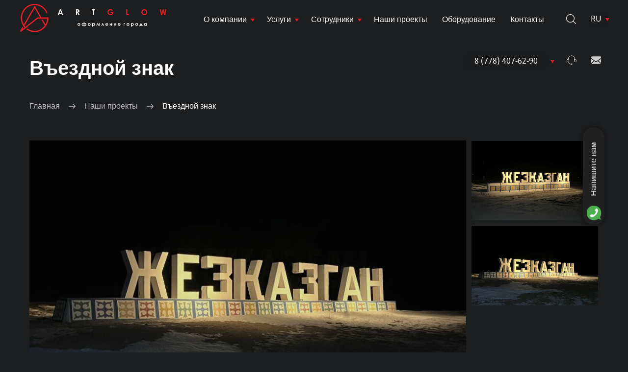

--- FILE ---
content_type: text/html; charset=utf-8
request_url: https://artglow.kz/ru/project/vezdnoy-znak
body_size: 7502
content:
<!DOCTYPE html>
<html lang="ru">
<head>
	<!-- Google Tag Manager -->
<script>(function(w,d,s,l,i){w[l]=w[l]||[];w[l].push({'gtm.start':
new Date().getTime(),event:'gtm.js'});var f=d.getElementsByTagName(s)[0],
j=d.createElement(s),dl=l!='dataLayer'?'&l='+l:'';j.async=true;j.src=
'https://www.googletagmanager.com/gtm.js?id='+i+dl;f.parentNode.insertBefore(j,f);
})(window,document,'script','dataLayer','GTM-TLSCJCW5');</script>
<!-- End Google Tag Manager -->
<meta http-equiv="Content-Type" content="text/html; charset=utf-8" />
<script src="https://www.google.com/recaptcha/api.js?hl=ru" async="async" defer="defer"></script>
<link href="https://artglow.kz/ru/project/vezdnoy-znak" rel="alternate" hreflang="x-default" />
<link href="https://artglow.kz/ru/project/vezdnoy-znak" rel="alternate" hreflang="ru" />
<link href="https://artglow.kz/en/project/entrance-sign" rel="alternate" hreflang="en" />
<link href="https://artglow.kz/kk/project/kiru-belgisi" rel="alternate" hreflang="kk" />
<meta name="description" content="ARTGLOW выступала подрядчиком по проектированию и монтажу наружного освещения для Въездной знак в г. Жезказган. Заказывайте услуги архитектурного уличного освещения и подсветки зданий по всему Казахстану. Фотографии работ на нашем сайте. Узнайте цены, оцените стоимость вашего проекта и получите консультацию по телефону ☎: 8 (778) 407-62-90, 8 (707) 408-88-03 Астана" />
<link rel="canonical" href="https://artglow.kz/ru/project/vezdnoy-znak" />
<link rel="shortlink" href="https://artglow.kz/ru/node/459" />
<meta property="og:site_name" content="ARTGLOW" />
<meta property="og:type" content="article" />
<meta property="og:url" content="https://artglow.kz/ru/project/vezdnoy-znak" />
<meta property="og:title" content="Въездной знак" />
<meta property="og:updated_time" content="2024-05-21T11:53:28+05:00" />
<meta name="twitter:title" content="Въездной знак" />
<meta property="article:published_time" content="2023-08-24T08:53:14+06:00" />
<meta property="article:modified_time" content="2024-05-21T11:53:28+05:00" />
<meta itemprop="name" content="Въездной знак" />
<meta name="dcterms.title" content="Въездной знак" />
<meta name="dcterms.creator" content="admin" />
<meta name="dcterms.date" content="2023-08-24T08:53+06:00" />
<meta name="dcterms.language" content="ru" />
<link rel="shortcut icon" href="https://artglow.kz/sites/default/files/ico.ico" type="image/vnd.microsoft.icon" />
<meta name="dcterms.modified" content="2024-05-21T11:53+05:00" />
    <meta name="viewport" content="width=device-width, initial-scale = 1.0, maximum-scale=1.0, user-scalable=no"/>
    <meta name="format-detection" content="telephone=no">
	<meta name="google-site-verification" content="KHorp1FWtEYAk0a3h1BG1DrshitYOkBFyCQuRxzB0pc" />
    <meta name="theme-color" content="#1d1e20">
				<title>Въездной знак - проект ARTGLOW</title>
		
    <!--[if lt IE 9]>
    <script defer src="https://oss.maxcdn.com/html5shiv/3.7.2/html5shiv.min.js"></script>
    <script defer src="https://oss.maxcdn.com/respond/1.4.2/respond.min.js"></script>
    <![endif]-->

    

	<link rel="stylesheet" href="https://cdn.jsdelivr.net/npm/swiper@11/swiper-bundle.min.css" />
	<script src="https://cdn.jsdelivr.net/npm/swiper@11/swiper-bundle.min.js"></script>
</head>
<body class="html not-front not-logged-in no-sidebars page-node page-node- page-node-459 node-type-projects i18n-ru" >
<!-- Google Tag Manager (noscript) -->
<noscript><iframe src="https://www.googletagmanager.com/ns.html?id=GTM-TLSCJCW5"
height="0" width="0" style="display:none;visibility:hidden"></iframe></noscript>
<!-- End Google Tag Manager (noscript) -->
<div class="scrollpage"><div class="zag"></div><div class="overlay"></div><div class="search"><form action="/ru/s" method="get" id="views-exposed-form-search-api-page" accept-charset="UTF-8"><div><div class="views-exposed-form"><div class="views-exposed-widgets clearfix"><div id="edit-search-wrapper" class="views-exposed-widget views-widget-filter-search_api_views_fulltext"> <label for="edit-search"> Поиск </label><div class="views-widget"><div class="form-item form-type-textfield form-item-search"> <input type="text" id="edit-search" name="search" value="" size="30" maxlength="128" class="form-text" /></div></div></div><div class="views-exposed-widget views-submit-button"> <input type="submit" id="edit-submit-search-api" value="Применить" class="form-submit" /></div></div></div></div></form></div> <header><div class="wrp"><div class="logo"> <a href="/ru"> <img class="loogo" src="/sites/all/themes/webmaster/images/logo.svg" alt="Логотип &laquo;ARTGLOW&raquo;" /> </a></div><div class="user_bar"> <nav class="navigation"><div class="mobile_nav_close_btn"></div><div class="region region-nav"><div id="block-system-main-menu" class="block block-system block-menu"><p class="block-title">Меню</p><div class="content"><ul class="menu"><li class="first expanded"><a href="/ru/node/19" title="">О компании</a><ul class="menu"><li class="first leaf"><a href="/ru/partners" title="">Партнеры</a></li><li class="last leaf"><a href="/ru/news" title="">Новости</a></li></ul></li><li class="expanded"><a href="/ru/services/all" title="">Услуги</a><ul class="menu"><li class="first leaf"><a href="/ru/services/arhitekturnoe-osveshchenie" title="">Архитектурное освещение</a></li><li class="leaf"><a href="/ru/services/naruzhnoe-osveshchenie-zagorodnogo-doma" title="">Наружное освещение загородного дома</a></li><li class="last leaf"><a href="/ru/services/arhitekturnaya-podsvetka" title="moprim">Архитектурная подсветка</a></li></ul></li><li class="expanded"><a href="/ru/employees" title="">Сотрудники</a><ul class="menu"><li class="first last leaf"><a href="/ru/job" title="">Вакансии</a></li></ul></li><li class="leaf"><a href="/ru/projects/all" title="">Наши проекты</a></li><li class="leaf"><a href="/ru/equipment/all" title="">Оборудование</a></li><li class="last leaf"><a href="/ru/node/18">Контакты</a></li></ul></div></div></div> </nav><div class="search_icon"></div><div class="language_switcher"><ul class="language-switcher-locale-url"><li class="ru first active"><a href="/ru/project/vezdnoy-znak" class="language-link active" xml:lang="ru" hreflang="ru" title="Въездной знак">RU</a></li><li class="en"><a href="/en/project/entrance-sign" class="language-link" xml:lang="en" hreflang="en" title="Entrance sign">EN</a></li><li class="kk last"><a href="/kk/project/kiru-belgisi" class="language-link" xml:lang="kk" hreflang="kk" title="Кіру белгісі">KZ</a></li></ul></div><div class="mobile_nav_btn"> <span></span> <span></span> <span></span></div></div></div><div class="wrp"><div class="region region-slide-blocks"><div id="block-block-5" class="block block-block slideshow-block-contacts"><div class="content"><p> <a href="tel:87784076290">8 (778) 407-62-90</a></p></div></div><div id="block-block-6" class="block block-block slideshow-block-buttons"><div class="content"><p><a class="colorbox-inline" href="?width=390&amp;height=344&amp;inline=true#block-webform-client-block-251">Заказать звонок</a></p><p><a class="colorbox-inline" href="?width=390&amp;height=344&amp;inline=true#block-webform-client-block-256">Написать нам</a></p></div></div></div></div> </header><div class="internal_page_content wrp"><h1>Въездной знак</h1><h2 class="element-invisible">Вы здесь</h2><div class="breadcrumb"><span class="inline odd first"><a href="/ru">Главная</a></span> <span class="delimiter"></span> <span class="inline even"><a href="/ru/projects/all">Наши проекты</a></span> <span class="delimiter"></span> <span class="inline odd last">Въездной знак</span></div><div class="main_content"><div class="main"><div class="content_container"><div class="region region-content"><div id="block-system-main" class="block block-system"><div class="content"><div about="/ru/project/vezdnoy-znak" typeof="sioc:Item foaf:Document" class="ds-1col node node-projects node-promoted view-mode-full clearfix"><div class="project-slideshow"><img typeof="foaf:Image" src="https://artglow.kz/sites/default/files/styles/services_page_images/public/img_4532.jpg?itok=oJMFODWC" width="900" height="565" alt="" /><img typeof="foaf:Image" src="https://artglow.kz/sites/default/files/styles/services_page_images/public/img_4545.jpg?itok=0vzFcrv2" width="900" height="565" alt="" /></div><div class="titler"><p>Световое оборудование в проекте</p></div></div></div></div><div id="block-block-13" class="block block-block"><div class="content"><center style="margin:10px"><script src="https://yastatic.net/share2/share.js"></script>
<div class="ya-share2" data-curtain data-shape="round" data-services="messenger,vkontakte,odnoklassniki,telegram,twitter,whatsapp,skype,linkedin"></div></center></div></div></div></div></div></div></div><p> <footer><div class="wrp"><div class="region region-footer"><div id="block-block-9" class="block block-block logo-footer"><div class="content"><p><a href="/sites/default/files/logo_white_0.png" class="colorbox"><img src="/sites/default/files/resize/logo_white_0-1180x341.png" alt="logo" width="1180" height="341" /></a></p></div></div><div id="block-block-1" class="block block-block contacts-block"><div class="content"><p>Казахстан, г. Астана, ул. Ахмета Байтурсынова, 1</p><p><a href="tel:+77784076290"> 8 (778) 407-62-90</a></p><p> <a href="tel:+77074088803">8 (707) 408-88-03</a></p></div></div><div id="block-block-2" class="block block-block buttons-block"><div class="content"><p><a class="colorbox-inline" href="?width=390&amp;height=344&amp;inline=true#block-webform-client-block-251">Заказать звонок</a></p><p><a class="colorbox-inline" href="?width=390&amp;height=344&amp;inline=true#block-webform-client-block-256">Написать нам</a></p></div></div><div id="block-block-3" class="block block-block social-networks-block"><div class="content"><ul><li><a href="https://facebook.com/ledimpresslighting.too " target="_blank" rel="noopener noreferrer"><img alt="face" src="/sites/default/files/resize/facebook-logo-button-40x40.png" width="40" height="40" /></a></li><li><a href="https://www.instagram.com/eate_chnology/" target="_blank" rel="noopener noreferrer"><img alt="inst" src="/sites/default/files/instagram.png" width="40" height="40" /></a></li></ul></div></div></div></div><div class="bottom"><div class="wrp"><div class="copyright">© ARTGLOW 2026</div> <a href="https://web-master.kz/" target="_blank" class="developer"> <img src="/sites/all/themes/webmaster/dist/img/web-master-kz.svg" alt="web-master.kz"> </a></div></div> </footer><div class="contacts-mobile-blocks"> <a class="colorbox-inline contacts-mobile-blocks-link" href="?width=390&height=344&inline=true#block-webform-client-block-201">Оставить заявку</a></div></div><div class="hidden_webforms"><div class="region region-hidden-webforms"><div id="block-webform-client-block-251" class="block block-webform"><p class="block-title">Заказать звонок</p><div class="content"><form class="webform-client-form webform-client-form-251" action="/ru/project/vezdnoy-znak" method="post" id="webform-client-form-251" accept-charset="UTF-8"><div><div class="form-item webform-component webform-component-textfield webform-component--imya"> <label class="element-invisible" for="edit-submitted-imya">Имя <span class="form-required" title="Это поле обязательно для заполнения.">*</span></label> <input required="required" placeholder="Имя *" type="text" id="edit-submitted-imya" name="submitted[imya]" value="" size="60" maxlength="128" class="form-text required" /></div><div class="form-item webform-component webform-component-email webform-component--e-mail"> <label class="element-invisible" for="edit-submitted-e-mail">E-mail </label> <input class="email form-text form-email" placeholder="E-mail" type="email" id="edit-submitted-e-mail" name="submitted[e_mail]" size="60" /></div><div class="form-item webform-component webform-component-textfield webform-component--vash-nomer-telefona"> <label class="element-invisible" for="edit-submitted-vash-nomer-telefona">Ваш номер телефона </label> <input placeholder="Ваш номер телефона" type="text" id="edit-submitted-vash-nomer-telefona" name="submitted[vash_nomer_telefona]" value="" size="60" maxlength="128" class="form-text" /></div><input type="hidden" name="details[sid]" /><input type="hidden" name="details[page_num]" value="1" /><input type="hidden" name="details[page_count]" value="1" /><input type="hidden" name="details[finished]" value="0" /><input type="hidden" name="form_build_id" value="form-4343Hm945UeZk8ZmbJJUa0YR4NKBLkMDDNZYkIRTBmc" /><input type="hidden" name="form_id" value="webform_client_form_251" /><div class="captcha"><input type="hidden" name="captcha_sid" value="2739898" /><input type="hidden" name="captcha_token" value="a1033b6ab57c619e4935858690ea9254" /><input type="hidden" name="captcha_response" value="Google no captcha" /><div class="g-recaptcha" data-sitekey="6LefVsorAAAAAJYkhX-zNpV_AzrRht00y7BLBUbO" data-theme="dark" data-type="image"></div><input type="hidden" name="captcha_cacheable" value="1" /></div><div class="form-actions"><input class="webform-submit button-primary form-submit" type="submit" name="op" value="Отправить" /></div></div></form></div></div><div id="block-webform-client-block-256" class="block block-webform"><p class="block-title">Написать нам</p><div class="content"><form class="webform-client-form webform-client-form-256" action="/ru/project/vezdnoy-znak" method="post" id="webform-client-form-256" accept-charset="UTF-8"><div><div class="form-item webform-component webform-component-textfield webform-component--imya"> <label class="element-invisible" for="edit-submitted-imya--2">Имя * <span class="form-required" title="Это поле обязательно для заполнения.">*</span></label> <input required="required" placeholder="Имя*" type="text" id="edit-submitted-imya--2" name="submitted[imya]" value="" size="60" maxlength="128" class="form-text required" /></div><div class="form-item webform-component webform-component-email webform-component--e-mail-"> <label class="element-invisible" for="edit-submitted-e-mail-">E-mail * <span class="form-required" title="Это поле обязательно для заполнения.">*</span></label> <input required="required" class="email form-text form-email required" placeholder="E-mail *" type="email" id="edit-submitted-e-mail-" name="submitted[e_mail_]" size="60" /></div><div class="form-item webform-component webform-component-textfield webform-component--nomer-telefona"> <label class="element-invisible" for="edit-submitted-nomer-telefona">Номер телефона </label> <input placeholder="Номер телефона" type="text" id="edit-submitted-nomer-telefona" name="submitted[nomer_telefona]" value="" size="60" maxlength="128" class="form-text" /></div><div class="form-item webform-component webform-component-textarea webform-component--vashe-soobshchenie-"> <label class="element-invisible" for="edit-submitted-vashe-soobshchenie-">Ваше сообщение * </label><div class="form-textarea-wrapper"><textarea placeholder="Ваше сообщение *" id="edit-submitted-vashe-soobshchenie-" name="submitted[vashe_soobshchenie_]" cols="60" rows="5" class="form-textarea"></textarea></div></div><input type="hidden" name="details[sid]" /><input type="hidden" name="details[page_num]" value="1" /><input type="hidden" name="details[page_count]" value="1" /><input type="hidden" name="details[finished]" value="0" /><input type="hidden" name="form_build_id" value="form-mBHUiDSwCvV-fR5vmEgAVzl3r6mSmTWkTOF99PYS3vA" /><input type="hidden" name="form_id" value="webform_client_form_256" /><div class="captcha"><input type="hidden" name="captcha_sid" value="2739899" /><input type="hidden" name="captcha_token" value="7be3e724547aca50a440685c9dd982e4" /><input type="hidden" name="captcha_response" value="Google no captcha" /><div class="g-recaptcha" data-sitekey="6LefVsorAAAAAJYkhX-zNpV_AzrRht00y7BLBUbO" data-theme="dark" data-type="image"></div><input type="hidden" name="captcha_cacheable" value="1" /></div><div class="form-actions"><input class="webform-submit button-primary form-submit" type="submit" name="op" value="Отправить" /></div></div></form></div></div><div id="block-webform-client-block-201" class="block block-webform ostavit-zayavku"><p class="block-title">Оставить заявку</p><div class="content"><form class="webform-client-form webform-client-form-201" action="/ru/project/vezdnoy-znak" method="post" id="webform-client-form-201" accept-charset="UTF-8"><div><div class="form-item webform-component webform-component-textfield webform-component--vashe-imya"> <label class="element-invisible" for="edit-submitted-vashe-imya">Ваше имя </label> <input placeholder="Ваше имя" type="text" id="edit-submitted-vashe-imya" name="submitted[vashe_imya]" value="" size="60" maxlength="128" class="form-text" /></div><div class="form-item webform-component webform-component-email webform-component--vash-e-mail"> <label class="element-invisible" for="edit-submitted-vash-e-mail">Ваш E-mail <span class="form-required" title="Это поле обязательно для заполнения.">*</span></label> <input required="required" class="email form-text form-email required" placeholder="Ваш E-mail*" type="email" id="edit-submitted-vash-e-mail" name="submitted[vash_e_mail]" size="60" /></div><div class="form-item webform-component webform-component-textfield webform-component--nomer-telefona"> <label class="element-invisible" for="edit-submitted-nomer-telefona--2">Номер телефона </label> <input placeholder="Номер телефона" type="text" id="edit-submitted-nomer-telefona--2" name="submitted[nomer_telefona]" value="" size="60" maxlength="128" class="form-text" /></div><div class="form-item webform-component webform-component-textarea webform-component--vashe-soobshchenie"> <label class="element-invisible" for="edit-submitted-vashe-soobshchenie">Ваше сообщение </label><div class="form-textarea-wrapper"><textarea placeholder="Ваше сообщение" id="edit-submitted-vashe-soobshchenie" name="submitted[vashe_soobshchenie]" cols="60" rows="5" class="form-textarea"></textarea></div></div><input type="hidden" name="details[sid]" /><input type="hidden" name="details[page_num]" value="1" /><input type="hidden" name="details[page_count]" value="1" /><input type="hidden" name="details[finished]" value="0" /><input type="hidden" name="form_build_id" value="form-UBfQ3sM2dSAnhCiU4lHKdeE3yBL3WD4StkCWrFrjxhc" /><input type="hidden" name="form_id" value="webform_client_form_201" /><div class="captcha"><input type="hidden" name="captcha_sid" value="2739900" /><input type="hidden" name="captcha_token" value="2bba742302531a5ed00c62598e9fca25" /><input type="hidden" name="captcha_response" value="Google no captcha" /><div class="g-recaptcha" data-sitekey="6LefVsorAAAAAJYkhX-zNpV_AzrRht00y7BLBUbO" data-theme="dark" data-type="image"></div><input type="hidden" name="captcha_cacheable" value="1" /></div><div class="form-actions"><input class="webform-submit button-primary form-submit" type="submit" name="op" value="Отправить" /></div></div></form></div></div><div id="block-webform-client-block-435" class="block block-webform"><p class="block-title">Тапсырыс беру</p><div class="content"><form class="webform-client-form webform-client-form-435" action="/ru/project/vezdnoy-znak" method="post" id="webform-client-form-435" accept-charset="UTF-8"><div><div class="form-item webform-component webform-component-textfield webform-component--name"> <label class="element-invisible" for="edit-submitted-name">Сіздің атыңыз </label> <input placeholder="Сіздің атыңыз" type="text" id="edit-submitted-name" name="submitted[name]" value="" size="60" maxlength="128" class="form-text" /></div><div class="form-item webform-component webform-component-textfield webform-component--nazvanie-tovara"> <label class="element-invisible" for="edit-submitted-nazvanie-tovara">Название товара </label> <input type="text" id="edit-submitted-nazvanie-tovara" name="submitted[nazvanie_tovara]" value="Въездной знак" size="60" maxlength="128" class="form-text" /></div><div class="form-item webform-component webform-component-email webform-component--email"> <label class="element-invisible" for="edit-submitted-email">Сіздің электронды поштаңыз </label> <input class="email form-text form-email" placeholder="Сіздің электронды поштаңыз" type="email" id="edit-submitted-email" name="submitted[email]" size="60" /></div><div class="form-item webform-component webform-component-email webform-component--telefon"> <label class="element-invisible" for="edit-submitted-telefon">Сіздің телефон нөмірі </label> <input class="email form-text form-email" placeholder="Сіздің телефон нөмірі" type="email" id="edit-submitted-telefon" name="submitted[telefon]" size="60" /></div><div class="form-item webform-component webform-component-email webform-component--vashe-soobshchenie"> <label class="element-invisible" for="edit-submitted-vashe-soobshchenie--2">Хабарлама мәтіні </label> <input class="email form-text form-email" placeholder="Хабарлама мәтіні" type="email" id="edit-submitted-vashe-soobshchenie--2" name="submitted[vashe_soobshchenie]" size="60" /></div><input type="hidden" name="details[sid]" /><input type="hidden" name="details[page_num]" value="1" /><input type="hidden" name="details[page_count]" value="1" /><input type="hidden" name="details[finished]" value="0" /><input type="hidden" name="form_build_id" value="form-nr5vcGTbMBLMu_p9YahMaUvKKeH2H9vkFGZxGwQmGHc" /><input type="hidden" name="form_id" value="webform_client_form_435" /><div class="captcha"><input type="hidden" name="captcha_sid" value="2739901" /><input type="hidden" name="captcha_token" value="15369d51e7e584083250fe3e1bf06629" /><input type="hidden" name="captcha_response" value="Google no captcha" /><div class="g-recaptcha" data-sitekey="6LefVsorAAAAAJYkhX-zNpV_AzrRht00y7BLBUbO" data-theme="dark" data-type="image"></div><input type="hidden" name="captcha_cacheable" value="1" /></div><div class="form-actions"><input class="webform-submit button-primary form-submit" type="submit" name="op" value="Отправить" /></div></div></form></div></div></div></div><div class="whatsapp"><div class="region region-whatsapp"><div id="block-block-10" class="block block-block"><div class="content"><p><a href="https://wa.me/77074088803" target="_blank" rel="noopener noreferrer">Напишите нам</a></p></div></div></div></div><style>
header .wrp {
position: relative !important;
transform: none;
left: 0;
height: 80px;
align-items: center !important;
padding: 0 !important;
margin-bottom: 0;
}
body header .wrp .logo {
width: 300px !important;
display: flex;
align-items: center;
}
.btn_reform a {
background: #ec2127;
color: #fff;
line-height: 40px;
padding: 0 27px;
font-size: 14px;
display: block;
width: 180px;
}
</style><link type="text/css" rel="stylesheet" href="https://artglow.kz/sites/default/files/css/css_xE-rWrJf-fncB6ztZfd2huxqgxu4WO-qwma6Xer30m4.css" media="all" />
<link type="text/css" rel="stylesheet" href="https://artglow.kz/sites/default/files/css/css_botNHIYRQPys-RH2iA3U4LbV9bPNRS64tLAs8ec1ch8.css" media="all" />
<link type="text/css" rel="stylesheet" href="https://artglow.kz/sites/default/files/css/css_zflePKkjNLmEva10-uA23OwOpkSj1Zwxe4Lqlb8dXtA.css" media="all" />
<link type="text/css" rel="stylesheet" href="https://artglow.kz/sites/default/files/css/css_LInKBRZgCml5ezNRuRb06VVnHw4Fvfkse5WJOtZuFuU.css" media="all" />
<script type="text/javascript" src="https://artglow.kz/sites/default/files/js/js_YD9ro0PAqY25gGWrTki6TjRUG8TdokmmxjfqpNNfzVU.js"></script>
<script type="text/javascript" src="https://artglow.kz/sites/default/files/js/js_onbE0n0cQY6KTDQtHO_E27UBymFC-RuqypZZ6Zxez-o.js"></script>
<script type="text/javascript" src="https://artglow.kz/sites/default/files/js/js_gHk2gWJ_Qw_jU2qRiUmSl7d8oly1Cx7lQFrqcp3RXcI.js"></script>
<script type="text/javascript" src="https://artglow.kz/sites/default/files/js/js_xyXE7qOLNf1MEuUU8nr5I7dG9gJZhh-U5Wbu2Je8Ui0.js"></script>
<script type="text/javascript" src="https://artglow.kz/sites/default/files/js/js_tlowjCkdsQLuxYtS4dc2hKQjNzCvjAkm_g6TNRsJmwg.js"></script>
<script type="text/javascript">
<!--//--><![CDATA[//><!--
jQuery.extend(Drupal.settings, {"basePath":"\/","pathPrefix":"ru\/","setHasJsCookie":0,"ajaxPageState":{"theme":"webmaster","theme_token":"dCDOkJh8fiR1JrPxGo895ZrqefjrI7Pzlid20TRoJ9o","js":{"misc\/jquery.js":1,"misc\/jquery-extend-3.4.0.js":1,"misc\/jquery-html-prefilter-3.5.0-backport.js":1,"misc\/jquery.once.js":1,"misc\/drupal.js":1,"misc\/form-single-submit.js":1,"sites\/all\/modules\/entityreference\/js\/entityreference.js":1,"public:\/\/languages\/ru__KO5vpxnNfh4YLsnhgcOF795QTZIYCMtcyBWX2E5T5s.js":1,"sites\/all\/modules\/auto_upload\/auto_upload.js":1,"sites\/all\/libraries\/colorbox\/jquery.colorbox-min.js":1,"sites\/all\/libraries\/DOMPurify\/purify.min.js":1,"sites\/all\/modules\/colorbox\/js\/colorbox.js":1,"sites\/all\/modules\/colorbox\/styles\/stockholmsyndrome\/colorbox_style.js":1,"sites\/all\/modules\/colorbox\/js\/colorbox_inline.js":1,"sites\/all\/modules\/captcha\/captcha.js":1,"sites\/all\/modules\/webform\/js\/webform.js":1,"sites\/all\/themes\/webmaster\/dist\/js\/bundle.js":1},"css":{"modules\/system\/system.base.css":1,"modules\/system\/system.menus.css":1,"modules\/system\/system.messages.css":1,"modules\/system\/system.theme.css":1,"modules\/field\/theme\/field.css":1,"modules\/node\/node.css":1,"modules\/user\/user.css":1,"sites\/all\/modules\/views\/css\/views.css":1,"sites\/all\/modules\/colorbox\/styles\/stockholmsyndrome\/colorbox_style.css":1,"sites\/all\/modules\/ctools\/css\/ctools.css":1,"modules\/locale\/locale.css":1,"sites\/all\/modules\/webform\/css\/webform.css":1,"sites\/all\/themes\/webmaster\/dist\/css\/style.css":1,"sites\/all\/themes\/webmaster\/dist\/css\/addstyle.css":1}},"colorbox":{"opacity":"0.85","current":"{current} \u0438\u0437 {total}","previous":"\u00ab \u041f\u0440\u0435\u0434\u044b\u0434\u0443\u0449\u0438\u0439","next":"\u0421\u043b\u0435\u0434\u0443\u044e\u0449\u0438\u0439 \u00bb","close":"\u0417\u0430\u043a\u0440\u044b\u0442\u044c","maxWidth":"98%","maxHeight":"98%","fixed":true,"mobiledetect":true,"mobiledevicewidth":"280px","file_public_path":"\/sites\/default\/files","specificPagesDefaultValue":"admin*\nimagebrowser*\nimg_assist*\nimce*\nnode\/add\/*\nnode\/*\/edit\nprint\/*\nprintpdf\/*\nsystem\/ajax\nsystem\/ajax\/*"},"better_exposed_filters":{"views":{"slideshow":{"displays":{"block":{"filters":[]}}},"products":{"displays":{"block":{"filters":[]}}},"adv":{"displays":{"block":{"filters":[]}}},"mobile":{"displays":{"block":{"filters":[]}}},"projects":{"displays":{"block":{"filters":[]}}},"our_project_mobile":{"displays":{"block":{"filters":[]}}},"main_about_company":{"displays":{"block":{"filters":[]}}},"how_works":{"displays":{"block":{"filters":[]}}},"how_we_work_block":{"displays":{"block":{"filters":[]}}},"partners":{"displays":{"block":{"filters":[]}}},"news":{"displays":{"block":{"filters":[]}}}}},"urlIsAjaxTrusted":{"\/ru\/s":true,"\/ru\/project\/vezdnoy-znak":true}});
//--><!]]>
</script>
<!-- Yandex.Metrika counter -->
<script type="text/javascript" >
   (function(m,e,t,r,i,k,a){m[i]=m[i]||function(){(m[i].a=m[i].a||[]).push(arguments)};
   m[i].l=1*new Date();
   for (var j = 0; j < document.scripts.length; j++) {if (document.scripts[j].src === r) { return; }}
   k=e.createElement(t),a=e.getElementsByTagName(t)[0],k.async=1,k.src=r,a.parentNode.insertBefore(k,a)})
   (window, document, "script", "https://mc.yandex.ru/metrika/tag.js", "ym");

   ym(97245770, "init", {
        clickmap:true,
        trackLinks:true,
        accurateTrackBounce:true
   });
</script>
<noscript><div><img src="https://mc.yandex.ru/watch/97245770" style="position:absolute; left:-9999px;" alt="" /></div></noscript>
<!-- /Yandex.Metrika counter -->
	<style>
        @font-face {
            font-family: 'Noto Sans';
            font-display: swap;
            src: url('/sites/all/themes/webmaster/dist/fonts/NotoSans-Italic.woff2') format('woff2'),
            url('/sites/all/themes/webmaster/dist/fonts/NotoSans-Italic.woff') format('woff');
            font-weight: normal;
            font-style: italic;
        }

        @font-face {
            font-family: 'Noto Sans';
            font-display: swap;
            src: url('/sites/all/themes/webmaster/dist/fonts/NotoSans.woff2') format('woff2'),
            url('/sites/all/themes/webmaster/dist/fonts/NotoSans.woff') format('woff');
            font-weight: normal;
            font-style: normal;
        }

        @font-face {
            font-family: 'Noto Sans';
            font-display: swap;
            src: url('/sites/all/themes/webmaster/dist/fonts/NotoSans-Bold.woff2') format('woff2'),
            url('/sites/all/themes/webmaster/dist/fonts/NotoSans-Bold.woff') format('woff');
            font-weight: bold;
            font-style: normal;
        }

        * {
            font-family: 'Noto Sans', Helvetica, Arial, sans-serif;
        }
		
		.front .slideshow {
    margin-top: 0 !important;
}
		
		.not-front header {
    height: initial !important;
}
    </style>
</body>
</html>




--- FILE ---
content_type: text/html; charset=utf-8
request_url: https://www.google.com/recaptcha/api2/anchor?ar=1&k=6LefVsorAAAAAJYkhX-zNpV_AzrRht00y7BLBUbO&co=aHR0cHM6Ly9hcnRnbG93Lmt6OjQ0Mw..&hl=ru&type=image&v=PoyoqOPhxBO7pBk68S4YbpHZ&theme=dark&size=normal&anchor-ms=20000&execute-ms=30000&cb=tobh3ygm5yui
body_size: 49663
content:
<!DOCTYPE HTML><html dir="ltr" lang="ru"><head><meta http-equiv="Content-Type" content="text/html; charset=UTF-8">
<meta http-equiv="X-UA-Compatible" content="IE=edge">
<title>reCAPTCHA</title>
<style type="text/css">
/* cyrillic-ext */
@font-face {
  font-family: 'Roboto';
  font-style: normal;
  font-weight: 400;
  font-stretch: 100%;
  src: url(//fonts.gstatic.com/s/roboto/v48/KFO7CnqEu92Fr1ME7kSn66aGLdTylUAMa3GUBHMdazTgWw.woff2) format('woff2');
  unicode-range: U+0460-052F, U+1C80-1C8A, U+20B4, U+2DE0-2DFF, U+A640-A69F, U+FE2E-FE2F;
}
/* cyrillic */
@font-face {
  font-family: 'Roboto';
  font-style: normal;
  font-weight: 400;
  font-stretch: 100%;
  src: url(//fonts.gstatic.com/s/roboto/v48/KFO7CnqEu92Fr1ME7kSn66aGLdTylUAMa3iUBHMdazTgWw.woff2) format('woff2');
  unicode-range: U+0301, U+0400-045F, U+0490-0491, U+04B0-04B1, U+2116;
}
/* greek-ext */
@font-face {
  font-family: 'Roboto';
  font-style: normal;
  font-weight: 400;
  font-stretch: 100%;
  src: url(//fonts.gstatic.com/s/roboto/v48/KFO7CnqEu92Fr1ME7kSn66aGLdTylUAMa3CUBHMdazTgWw.woff2) format('woff2');
  unicode-range: U+1F00-1FFF;
}
/* greek */
@font-face {
  font-family: 'Roboto';
  font-style: normal;
  font-weight: 400;
  font-stretch: 100%;
  src: url(//fonts.gstatic.com/s/roboto/v48/KFO7CnqEu92Fr1ME7kSn66aGLdTylUAMa3-UBHMdazTgWw.woff2) format('woff2');
  unicode-range: U+0370-0377, U+037A-037F, U+0384-038A, U+038C, U+038E-03A1, U+03A3-03FF;
}
/* math */
@font-face {
  font-family: 'Roboto';
  font-style: normal;
  font-weight: 400;
  font-stretch: 100%;
  src: url(//fonts.gstatic.com/s/roboto/v48/KFO7CnqEu92Fr1ME7kSn66aGLdTylUAMawCUBHMdazTgWw.woff2) format('woff2');
  unicode-range: U+0302-0303, U+0305, U+0307-0308, U+0310, U+0312, U+0315, U+031A, U+0326-0327, U+032C, U+032F-0330, U+0332-0333, U+0338, U+033A, U+0346, U+034D, U+0391-03A1, U+03A3-03A9, U+03B1-03C9, U+03D1, U+03D5-03D6, U+03F0-03F1, U+03F4-03F5, U+2016-2017, U+2034-2038, U+203C, U+2040, U+2043, U+2047, U+2050, U+2057, U+205F, U+2070-2071, U+2074-208E, U+2090-209C, U+20D0-20DC, U+20E1, U+20E5-20EF, U+2100-2112, U+2114-2115, U+2117-2121, U+2123-214F, U+2190, U+2192, U+2194-21AE, U+21B0-21E5, U+21F1-21F2, U+21F4-2211, U+2213-2214, U+2216-22FF, U+2308-230B, U+2310, U+2319, U+231C-2321, U+2336-237A, U+237C, U+2395, U+239B-23B7, U+23D0, U+23DC-23E1, U+2474-2475, U+25AF, U+25B3, U+25B7, U+25BD, U+25C1, U+25CA, U+25CC, U+25FB, U+266D-266F, U+27C0-27FF, U+2900-2AFF, U+2B0E-2B11, U+2B30-2B4C, U+2BFE, U+3030, U+FF5B, U+FF5D, U+1D400-1D7FF, U+1EE00-1EEFF;
}
/* symbols */
@font-face {
  font-family: 'Roboto';
  font-style: normal;
  font-weight: 400;
  font-stretch: 100%;
  src: url(//fonts.gstatic.com/s/roboto/v48/KFO7CnqEu92Fr1ME7kSn66aGLdTylUAMaxKUBHMdazTgWw.woff2) format('woff2');
  unicode-range: U+0001-000C, U+000E-001F, U+007F-009F, U+20DD-20E0, U+20E2-20E4, U+2150-218F, U+2190, U+2192, U+2194-2199, U+21AF, U+21E6-21F0, U+21F3, U+2218-2219, U+2299, U+22C4-22C6, U+2300-243F, U+2440-244A, U+2460-24FF, U+25A0-27BF, U+2800-28FF, U+2921-2922, U+2981, U+29BF, U+29EB, U+2B00-2BFF, U+4DC0-4DFF, U+FFF9-FFFB, U+10140-1018E, U+10190-1019C, U+101A0, U+101D0-101FD, U+102E0-102FB, U+10E60-10E7E, U+1D2C0-1D2D3, U+1D2E0-1D37F, U+1F000-1F0FF, U+1F100-1F1AD, U+1F1E6-1F1FF, U+1F30D-1F30F, U+1F315, U+1F31C, U+1F31E, U+1F320-1F32C, U+1F336, U+1F378, U+1F37D, U+1F382, U+1F393-1F39F, U+1F3A7-1F3A8, U+1F3AC-1F3AF, U+1F3C2, U+1F3C4-1F3C6, U+1F3CA-1F3CE, U+1F3D4-1F3E0, U+1F3ED, U+1F3F1-1F3F3, U+1F3F5-1F3F7, U+1F408, U+1F415, U+1F41F, U+1F426, U+1F43F, U+1F441-1F442, U+1F444, U+1F446-1F449, U+1F44C-1F44E, U+1F453, U+1F46A, U+1F47D, U+1F4A3, U+1F4B0, U+1F4B3, U+1F4B9, U+1F4BB, U+1F4BF, U+1F4C8-1F4CB, U+1F4D6, U+1F4DA, U+1F4DF, U+1F4E3-1F4E6, U+1F4EA-1F4ED, U+1F4F7, U+1F4F9-1F4FB, U+1F4FD-1F4FE, U+1F503, U+1F507-1F50B, U+1F50D, U+1F512-1F513, U+1F53E-1F54A, U+1F54F-1F5FA, U+1F610, U+1F650-1F67F, U+1F687, U+1F68D, U+1F691, U+1F694, U+1F698, U+1F6AD, U+1F6B2, U+1F6B9-1F6BA, U+1F6BC, U+1F6C6-1F6CF, U+1F6D3-1F6D7, U+1F6E0-1F6EA, U+1F6F0-1F6F3, U+1F6F7-1F6FC, U+1F700-1F7FF, U+1F800-1F80B, U+1F810-1F847, U+1F850-1F859, U+1F860-1F887, U+1F890-1F8AD, U+1F8B0-1F8BB, U+1F8C0-1F8C1, U+1F900-1F90B, U+1F93B, U+1F946, U+1F984, U+1F996, U+1F9E9, U+1FA00-1FA6F, U+1FA70-1FA7C, U+1FA80-1FA89, U+1FA8F-1FAC6, U+1FACE-1FADC, U+1FADF-1FAE9, U+1FAF0-1FAF8, U+1FB00-1FBFF;
}
/* vietnamese */
@font-face {
  font-family: 'Roboto';
  font-style: normal;
  font-weight: 400;
  font-stretch: 100%;
  src: url(//fonts.gstatic.com/s/roboto/v48/KFO7CnqEu92Fr1ME7kSn66aGLdTylUAMa3OUBHMdazTgWw.woff2) format('woff2');
  unicode-range: U+0102-0103, U+0110-0111, U+0128-0129, U+0168-0169, U+01A0-01A1, U+01AF-01B0, U+0300-0301, U+0303-0304, U+0308-0309, U+0323, U+0329, U+1EA0-1EF9, U+20AB;
}
/* latin-ext */
@font-face {
  font-family: 'Roboto';
  font-style: normal;
  font-weight: 400;
  font-stretch: 100%;
  src: url(//fonts.gstatic.com/s/roboto/v48/KFO7CnqEu92Fr1ME7kSn66aGLdTylUAMa3KUBHMdazTgWw.woff2) format('woff2');
  unicode-range: U+0100-02BA, U+02BD-02C5, U+02C7-02CC, U+02CE-02D7, U+02DD-02FF, U+0304, U+0308, U+0329, U+1D00-1DBF, U+1E00-1E9F, U+1EF2-1EFF, U+2020, U+20A0-20AB, U+20AD-20C0, U+2113, U+2C60-2C7F, U+A720-A7FF;
}
/* latin */
@font-face {
  font-family: 'Roboto';
  font-style: normal;
  font-weight: 400;
  font-stretch: 100%;
  src: url(//fonts.gstatic.com/s/roboto/v48/KFO7CnqEu92Fr1ME7kSn66aGLdTylUAMa3yUBHMdazQ.woff2) format('woff2');
  unicode-range: U+0000-00FF, U+0131, U+0152-0153, U+02BB-02BC, U+02C6, U+02DA, U+02DC, U+0304, U+0308, U+0329, U+2000-206F, U+20AC, U+2122, U+2191, U+2193, U+2212, U+2215, U+FEFF, U+FFFD;
}
/* cyrillic-ext */
@font-face {
  font-family: 'Roboto';
  font-style: normal;
  font-weight: 500;
  font-stretch: 100%;
  src: url(//fonts.gstatic.com/s/roboto/v48/KFO7CnqEu92Fr1ME7kSn66aGLdTylUAMa3GUBHMdazTgWw.woff2) format('woff2');
  unicode-range: U+0460-052F, U+1C80-1C8A, U+20B4, U+2DE0-2DFF, U+A640-A69F, U+FE2E-FE2F;
}
/* cyrillic */
@font-face {
  font-family: 'Roboto';
  font-style: normal;
  font-weight: 500;
  font-stretch: 100%;
  src: url(//fonts.gstatic.com/s/roboto/v48/KFO7CnqEu92Fr1ME7kSn66aGLdTylUAMa3iUBHMdazTgWw.woff2) format('woff2');
  unicode-range: U+0301, U+0400-045F, U+0490-0491, U+04B0-04B1, U+2116;
}
/* greek-ext */
@font-face {
  font-family: 'Roboto';
  font-style: normal;
  font-weight: 500;
  font-stretch: 100%;
  src: url(//fonts.gstatic.com/s/roboto/v48/KFO7CnqEu92Fr1ME7kSn66aGLdTylUAMa3CUBHMdazTgWw.woff2) format('woff2');
  unicode-range: U+1F00-1FFF;
}
/* greek */
@font-face {
  font-family: 'Roboto';
  font-style: normal;
  font-weight: 500;
  font-stretch: 100%;
  src: url(//fonts.gstatic.com/s/roboto/v48/KFO7CnqEu92Fr1ME7kSn66aGLdTylUAMa3-UBHMdazTgWw.woff2) format('woff2');
  unicode-range: U+0370-0377, U+037A-037F, U+0384-038A, U+038C, U+038E-03A1, U+03A3-03FF;
}
/* math */
@font-face {
  font-family: 'Roboto';
  font-style: normal;
  font-weight: 500;
  font-stretch: 100%;
  src: url(//fonts.gstatic.com/s/roboto/v48/KFO7CnqEu92Fr1ME7kSn66aGLdTylUAMawCUBHMdazTgWw.woff2) format('woff2');
  unicode-range: U+0302-0303, U+0305, U+0307-0308, U+0310, U+0312, U+0315, U+031A, U+0326-0327, U+032C, U+032F-0330, U+0332-0333, U+0338, U+033A, U+0346, U+034D, U+0391-03A1, U+03A3-03A9, U+03B1-03C9, U+03D1, U+03D5-03D6, U+03F0-03F1, U+03F4-03F5, U+2016-2017, U+2034-2038, U+203C, U+2040, U+2043, U+2047, U+2050, U+2057, U+205F, U+2070-2071, U+2074-208E, U+2090-209C, U+20D0-20DC, U+20E1, U+20E5-20EF, U+2100-2112, U+2114-2115, U+2117-2121, U+2123-214F, U+2190, U+2192, U+2194-21AE, U+21B0-21E5, U+21F1-21F2, U+21F4-2211, U+2213-2214, U+2216-22FF, U+2308-230B, U+2310, U+2319, U+231C-2321, U+2336-237A, U+237C, U+2395, U+239B-23B7, U+23D0, U+23DC-23E1, U+2474-2475, U+25AF, U+25B3, U+25B7, U+25BD, U+25C1, U+25CA, U+25CC, U+25FB, U+266D-266F, U+27C0-27FF, U+2900-2AFF, U+2B0E-2B11, U+2B30-2B4C, U+2BFE, U+3030, U+FF5B, U+FF5D, U+1D400-1D7FF, U+1EE00-1EEFF;
}
/* symbols */
@font-face {
  font-family: 'Roboto';
  font-style: normal;
  font-weight: 500;
  font-stretch: 100%;
  src: url(//fonts.gstatic.com/s/roboto/v48/KFO7CnqEu92Fr1ME7kSn66aGLdTylUAMaxKUBHMdazTgWw.woff2) format('woff2');
  unicode-range: U+0001-000C, U+000E-001F, U+007F-009F, U+20DD-20E0, U+20E2-20E4, U+2150-218F, U+2190, U+2192, U+2194-2199, U+21AF, U+21E6-21F0, U+21F3, U+2218-2219, U+2299, U+22C4-22C6, U+2300-243F, U+2440-244A, U+2460-24FF, U+25A0-27BF, U+2800-28FF, U+2921-2922, U+2981, U+29BF, U+29EB, U+2B00-2BFF, U+4DC0-4DFF, U+FFF9-FFFB, U+10140-1018E, U+10190-1019C, U+101A0, U+101D0-101FD, U+102E0-102FB, U+10E60-10E7E, U+1D2C0-1D2D3, U+1D2E0-1D37F, U+1F000-1F0FF, U+1F100-1F1AD, U+1F1E6-1F1FF, U+1F30D-1F30F, U+1F315, U+1F31C, U+1F31E, U+1F320-1F32C, U+1F336, U+1F378, U+1F37D, U+1F382, U+1F393-1F39F, U+1F3A7-1F3A8, U+1F3AC-1F3AF, U+1F3C2, U+1F3C4-1F3C6, U+1F3CA-1F3CE, U+1F3D4-1F3E0, U+1F3ED, U+1F3F1-1F3F3, U+1F3F5-1F3F7, U+1F408, U+1F415, U+1F41F, U+1F426, U+1F43F, U+1F441-1F442, U+1F444, U+1F446-1F449, U+1F44C-1F44E, U+1F453, U+1F46A, U+1F47D, U+1F4A3, U+1F4B0, U+1F4B3, U+1F4B9, U+1F4BB, U+1F4BF, U+1F4C8-1F4CB, U+1F4D6, U+1F4DA, U+1F4DF, U+1F4E3-1F4E6, U+1F4EA-1F4ED, U+1F4F7, U+1F4F9-1F4FB, U+1F4FD-1F4FE, U+1F503, U+1F507-1F50B, U+1F50D, U+1F512-1F513, U+1F53E-1F54A, U+1F54F-1F5FA, U+1F610, U+1F650-1F67F, U+1F687, U+1F68D, U+1F691, U+1F694, U+1F698, U+1F6AD, U+1F6B2, U+1F6B9-1F6BA, U+1F6BC, U+1F6C6-1F6CF, U+1F6D3-1F6D7, U+1F6E0-1F6EA, U+1F6F0-1F6F3, U+1F6F7-1F6FC, U+1F700-1F7FF, U+1F800-1F80B, U+1F810-1F847, U+1F850-1F859, U+1F860-1F887, U+1F890-1F8AD, U+1F8B0-1F8BB, U+1F8C0-1F8C1, U+1F900-1F90B, U+1F93B, U+1F946, U+1F984, U+1F996, U+1F9E9, U+1FA00-1FA6F, U+1FA70-1FA7C, U+1FA80-1FA89, U+1FA8F-1FAC6, U+1FACE-1FADC, U+1FADF-1FAE9, U+1FAF0-1FAF8, U+1FB00-1FBFF;
}
/* vietnamese */
@font-face {
  font-family: 'Roboto';
  font-style: normal;
  font-weight: 500;
  font-stretch: 100%;
  src: url(//fonts.gstatic.com/s/roboto/v48/KFO7CnqEu92Fr1ME7kSn66aGLdTylUAMa3OUBHMdazTgWw.woff2) format('woff2');
  unicode-range: U+0102-0103, U+0110-0111, U+0128-0129, U+0168-0169, U+01A0-01A1, U+01AF-01B0, U+0300-0301, U+0303-0304, U+0308-0309, U+0323, U+0329, U+1EA0-1EF9, U+20AB;
}
/* latin-ext */
@font-face {
  font-family: 'Roboto';
  font-style: normal;
  font-weight: 500;
  font-stretch: 100%;
  src: url(//fonts.gstatic.com/s/roboto/v48/KFO7CnqEu92Fr1ME7kSn66aGLdTylUAMa3KUBHMdazTgWw.woff2) format('woff2');
  unicode-range: U+0100-02BA, U+02BD-02C5, U+02C7-02CC, U+02CE-02D7, U+02DD-02FF, U+0304, U+0308, U+0329, U+1D00-1DBF, U+1E00-1E9F, U+1EF2-1EFF, U+2020, U+20A0-20AB, U+20AD-20C0, U+2113, U+2C60-2C7F, U+A720-A7FF;
}
/* latin */
@font-face {
  font-family: 'Roboto';
  font-style: normal;
  font-weight: 500;
  font-stretch: 100%;
  src: url(//fonts.gstatic.com/s/roboto/v48/KFO7CnqEu92Fr1ME7kSn66aGLdTylUAMa3yUBHMdazQ.woff2) format('woff2');
  unicode-range: U+0000-00FF, U+0131, U+0152-0153, U+02BB-02BC, U+02C6, U+02DA, U+02DC, U+0304, U+0308, U+0329, U+2000-206F, U+20AC, U+2122, U+2191, U+2193, U+2212, U+2215, U+FEFF, U+FFFD;
}
/* cyrillic-ext */
@font-face {
  font-family: 'Roboto';
  font-style: normal;
  font-weight: 900;
  font-stretch: 100%;
  src: url(//fonts.gstatic.com/s/roboto/v48/KFO7CnqEu92Fr1ME7kSn66aGLdTylUAMa3GUBHMdazTgWw.woff2) format('woff2');
  unicode-range: U+0460-052F, U+1C80-1C8A, U+20B4, U+2DE0-2DFF, U+A640-A69F, U+FE2E-FE2F;
}
/* cyrillic */
@font-face {
  font-family: 'Roboto';
  font-style: normal;
  font-weight: 900;
  font-stretch: 100%;
  src: url(//fonts.gstatic.com/s/roboto/v48/KFO7CnqEu92Fr1ME7kSn66aGLdTylUAMa3iUBHMdazTgWw.woff2) format('woff2');
  unicode-range: U+0301, U+0400-045F, U+0490-0491, U+04B0-04B1, U+2116;
}
/* greek-ext */
@font-face {
  font-family: 'Roboto';
  font-style: normal;
  font-weight: 900;
  font-stretch: 100%;
  src: url(//fonts.gstatic.com/s/roboto/v48/KFO7CnqEu92Fr1ME7kSn66aGLdTylUAMa3CUBHMdazTgWw.woff2) format('woff2');
  unicode-range: U+1F00-1FFF;
}
/* greek */
@font-face {
  font-family: 'Roboto';
  font-style: normal;
  font-weight: 900;
  font-stretch: 100%;
  src: url(//fonts.gstatic.com/s/roboto/v48/KFO7CnqEu92Fr1ME7kSn66aGLdTylUAMa3-UBHMdazTgWw.woff2) format('woff2');
  unicode-range: U+0370-0377, U+037A-037F, U+0384-038A, U+038C, U+038E-03A1, U+03A3-03FF;
}
/* math */
@font-face {
  font-family: 'Roboto';
  font-style: normal;
  font-weight: 900;
  font-stretch: 100%;
  src: url(//fonts.gstatic.com/s/roboto/v48/KFO7CnqEu92Fr1ME7kSn66aGLdTylUAMawCUBHMdazTgWw.woff2) format('woff2');
  unicode-range: U+0302-0303, U+0305, U+0307-0308, U+0310, U+0312, U+0315, U+031A, U+0326-0327, U+032C, U+032F-0330, U+0332-0333, U+0338, U+033A, U+0346, U+034D, U+0391-03A1, U+03A3-03A9, U+03B1-03C9, U+03D1, U+03D5-03D6, U+03F0-03F1, U+03F4-03F5, U+2016-2017, U+2034-2038, U+203C, U+2040, U+2043, U+2047, U+2050, U+2057, U+205F, U+2070-2071, U+2074-208E, U+2090-209C, U+20D0-20DC, U+20E1, U+20E5-20EF, U+2100-2112, U+2114-2115, U+2117-2121, U+2123-214F, U+2190, U+2192, U+2194-21AE, U+21B0-21E5, U+21F1-21F2, U+21F4-2211, U+2213-2214, U+2216-22FF, U+2308-230B, U+2310, U+2319, U+231C-2321, U+2336-237A, U+237C, U+2395, U+239B-23B7, U+23D0, U+23DC-23E1, U+2474-2475, U+25AF, U+25B3, U+25B7, U+25BD, U+25C1, U+25CA, U+25CC, U+25FB, U+266D-266F, U+27C0-27FF, U+2900-2AFF, U+2B0E-2B11, U+2B30-2B4C, U+2BFE, U+3030, U+FF5B, U+FF5D, U+1D400-1D7FF, U+1EE00-1EEFF;
}
/* symbols */
@font-face {
  font-family: 'Roboto';
  font-style: normal;
  font-weight: 900;
  font-stretch: 100%;
  src: url(//fonts.gstatic.com/s/roboto/v48/KFO7CnqEu92Fr1ME7kSn66aGLdTylUAMaxKUBHMdazTgWw.woff2) format('woff2');
  unicode-range: U+0001-000C, U+000E-001F, U+007F-009F, U+20DD-20E0, U+20E2-20E4, U+2150-218F, U+2190, U+2192, U+2194-2199, U+21AF, U+21E6-21F0, U+21F3, U+2218-2219, U+2299, U+22C4-22C6, U+2300-243F, U+2440-244A, U+2460-24FF, U+25A0-27BF, U+2800-28FF, U+2921-2922, U+2981, U+29BF, U+29EB, U+2B00-2BFF, U+4DC0-4DFF, U+FFF9-FFFB, U+10140-1018E, U+10190-1019C, U+101A0, U+101D0-101FD, U+102E0-102FB, U+10E60-10E7E, U+1D2C0-1D2D3, U+1D2E0-1D37F, U+1F000-1F0FF, U+1F100-1F1AD, U+1F1E6-1F1FF, U+1F30D-1F30F, U+1F315, U+1F31C, U+1F31E, U+1F320-1F32C, U+1F336, U+1F378, U+1F37D, U+1F382, U+1F393-1F39F, U+1F3A7-1F3A8, U+1F3AC-1F3AF, U+1F3C2, U+1F3C4-1F3C6, U+1F3CA-1F3CE, U+1F3D4-1F3E0, U+1F3ED, U+1F3F1-1F3F3, U+1F3F5-1F3F7, U+1F408, U+1F415, U+1F41F, U+1F426, U+1F43F, U+1F441-1F442, U+1F444, U+1F446-1F449, U+1F44C-1F44E, U+1F453, U+1F46A, U+1F47D, U+1F4A3, U+1F4B0, U+1F4B3, U+1F4B9, U+1F4BB, U+1F4BF, U+1F4C8-1F4CB, U+1F4D6, U+1F4DA, U+1F4DF, U+1F4E3-1F4E6, U+1F4EA-1F4ED, U+1F4F7, U+1F4F9-1F4FB, U+1F4FD-1F4FE, U+1F503, U+1F507-1F50B, U+1F50D, U+1F512-1F513, U+1F53E-1F54A, U+1F54F-1F5FA, U+1F610, U+1F650-1F67F, U+1F687, U+1F68D, U+1F691, U+1F694, U+1F698, U+1F6AD, U+1F6B2, U+1F6B9-1F6BA, U+1F6BC, U+1F6C6-1F6CF, U+1F6D3-1F6D7, U+1F6E0-1F6EA, U+1F6F0-1F6F3, U+1F6F7-1F6FC, U+1F700-1F7FF, U+1F800-1F80B, U+1F810-1F847, U+1F850-1F859, U+1F860-1F887, U+1F890-1F8AD, U+1F8B0-1F8BB, U+1F8C0-1F8C1, U+1F900-1F90B, U+1F93B, U+1F946, U+1F984, U+1F996, U+1F9E9, U+1FA00-1FA6F, U+1FA70-1FA7C, U+1FA80-1FA89, U+1FA8F-1FAC6, U+1FACE-1FADC, U+1FADF-1FAE9, U+1FAF0-1FAF8, U+1FB00-1FBFF;
}
/* vietnamese */
@font-face {
  font-family: 'Roboto';
  font-style: normal;
  font-weight: 900;
  font-stretch: 100%;
  src: url(//fonts.gstatic.com/s/roboto/v48/KFO7CnqEu92Fr1ME7kSn66aGLdTylUAMa3OUBHMdazTgWw.woff2) format('woff2');
  unicode-range: U+0102-0103, U+0110-0111, U+0128-0129, U+0168-0169, U+01A0-01A1, U+01AF-01B0, U+0300-0301, U+0303-0304, U+0308-0309, U+0323, U+0329, U+1EA0-1EF9, U+20AB;
}
/* latin-ext */
@font-face {
  font-family: 'Roboto';
  font-style: normal;
  font-weight: 900;
  font-stretch: 100%;
  src: url(//fonts.gstatic.com/s/roboto/v48/KFO7CnqEu92Fr1ME7kSn66aGLdTylUAMa3KUBHMdazTgWw.woff2) format('woff2');
  unicode-range: U+0100-02BA, U+02BD-02C5, U+02C7-02CC, U+02CE-02D7, U+02DD-02FF, U+0304, U+0308, U+0329, U+1D00-1DBF, U+1E00-1E9F, U+1EF2-1EFF, U+2020, U+20A0-20AB, U+20AD-20C0, U+2113, U+2C60-2C7F, U+A720-A7FF;
}
/* latin */
@font-face {
  font-family: 'Roboto';
  font-style: normal;
  font-weight: 900;
  font-stretch: 100%;
  src: url(//fonts.gstatic.com/s/roboto/v48/KFO7CnqEu92Fr1ME7kSn66aGLdTylUAMa3yUBHMdazQ.woff2) format('woff2');
  unicode-range: U+0000-00FF, U+0131, U+0152-0153, U+02BB-02BC, U+02C6, U+02DA, U+02DC, U+0304, U+0308, U+0329, U+2000-206F, U+20AC, U+2122, U+2191, U+2193, U+2212, U+2215, U+FEFF, U+FFFD;
}

</style>
<link rel="stylesheet" type="text/css" href="https://www.gstatic.com/recaptcha/releases/PoyoqOPhxBO7pBk68S4YbpHZ/styles__ltr.css">
<script nonce="jYxXk0JASWLO2OjkpxSNeQ" type="text/javascript">window['__recaptcha_api'] = 'https://www.google.com/recaptcha/api2/';</script>
<script type="text/javascript" src="https://www.gstatic.com/recaptcha/releases/PoyoqOPhxBO7pBk68S4YbpHZ/recaptcha__ru.js" nonce="jYxXk0JASWLO2OjkpxSNeQ">
      
    </script></head>
<body><div id="rc-anchor-alert" class="rc-anchor-alert"></div>
<input type="hidden" id="recaptcha-token" value="[base64]">
<script type="text/javascript" nonce="jYxXk0JASWLO2OjkpxSNeQ">
      recaptcha.anchor.Main.init("[\x22ainput\x22,[\x22bgdata\x22,\x22\x22,\[base64]/[base64]/[base64]/[base64]/cjw8ejpyPj4+eil9Y2F0Y2gobCl7dGhyb3cgbDt9fSxIPWZ1bmN0aW9uKHcsdCx6KXtpZih3PT0xOTR8fHc9PTIwOCl0LnZbd10/dC52W3ddLmNvbmNhdCh6KTp0LnZbd109b2Yoeix0KTtlbHNle2lmKHQuYkImJnchPTMxNylyZXR1cm47dz09NjZ8fHc9PTEyMnx8dz09NDcwfHx3PT00NHx8dz09NDE2fHx3PT0zOTd8fHc9PTQyMXx8dz09Njh8fHc9PTcwfHx3PT0xODQ/[base64]/[base64]/[base64]/bmV3IGRbVl0oSlswXSk6cD09Mj9uZXcgZFtWXShKWzBdLEpbMV0pOnA9PTM/bmV3IGRbVl0oSlswXSxKWzFdLEpbMl0pOnA9PTQ/[base64]/[base64]/[base64]/[base64]\x22,\[base64]\\u003d\x22,\[base64]/DkwImL8OCGUDCjn7DmVQHGMKXIiEdw7twLitbFsObwpXCtcKHb8Kqw5vDgnAEwqQSwpjClhnDg8O+wppiwrfDjwzDgyPDhll8X8OaP0rCrh7Djz/Cu8O0w7ghw67CtcOWOizDhCVMw41CS8KVKVjDuz0pb3TDm8KTZ0xQwod4w4tzwqIfwpVkSMK4FMOMw7o3wpQqLsKvbMOVwr8Vw6HDt3JfwpxdwqDDicKkw7DCoTt7w4DCgcOJPcKSw5rCjcOJw6YdYCk9CsO/[base64]/CkcKUHgjDrQnDhiJkw6XDtCUpwrMaw7LDtV3DhQtAfmbCrkskwqLClUHDkcOzKUXDiUFpwpNWHx3Cu8Kaw5tww77CiCMKIS8/woEWe8O4AVjCnsODw54SXMK1SsKcw78ow6lzwo1tw6jCiMKYCSPChTDCncO6UMK2w40Lw4jCs8O3w6/DvCTCq0bDpBIYLcKcwpsHwpoxw6xWZMOjc8OCwovDr8OfVgvCt3DDpcO9w4DCh37CtcKawqxBwrF/[base64]/CmMKrVF7Ct8OZw6c0w5pcw5EIw6gHw57DgWvCg8Kkw63CmMK5w6DDsMOrw7FJwovClznDtlEawonDiwHDm8OSJCdjfhbDhEPCqks2GXl/[base64]/Cqzwdwo/[base64]/[base64]/Ds8Kuw5ZPw6J1w7VMw7R4OcOIZMOtw5YcwpUcJTDCh0vCs8K7asOgMBdCwrZLRcKZf1vDujUCXMO7DcKyTMKDQ8Kpw4XDksOnw6fCi8OgAMOTd8OWw6fCr0IwwpTDqyrDpMKlZhbCp25aa8O4QsOXw5TCgjMhO8K3N8Onw4cTUsOQDEIuUz/CqVwKwpvDk8O6w6tnw5ocO1x6Nz7CgxPDhcK7w6cFeWtHwoXDthPDq35PaAkgYMOwwpBvNBF6NsO2w5bDnsOVe8K8w6ZmNFYaE8OVw4AqXMKRw4DDjsOIAsOWPShhwqjDlFXDl8OkPy7Cs8OGSUwSw4HDlWPDhWvDtzk5woJtwowmw7Z9wrbCil/CpTHDrTdZw6cUw6MRw5PDpsKqwqnCkMOUNQrDkMOsQWsJw4wPw4VjwqJowrYpa25Lw6rDj8OPw77CiMOOwrJLT2V8wqZce3zCnsO2woPCvMKqwporw6kQOXJCIDlTTnhvw6xlwrvCpcKwwqTCiAbDsMK2w4vDpldIw7hXw6Nxw7nDlyLDrMKqw6rCkMO/w4rChy8DXMKMWMKTw7dHWcKSwp/DrcOhE8ONaMKhwojCrXcDw7F6w4LDtcKqAMOUO2PCqsOwwpdiw5PDlMOSw47DkkA2w4vDtsOFw4oEwojClnx7wqZILcO1wrTDg8OKMTTDq8OOwqZCfcOdUMORwrnDn0TDqigUwo/DuEVWw5hRLsKuwro0G8KUaMOtPmVFw6xTZMOcf8K4M8KmXcKXVMKcTDVhwrVOwoTCv8OOwoPCk8OiLsOgd8KOZcK0wpzDjSwcHcOPPMKqKMKEwqcww43DhifCrjxawrBSYV3DknBodmzCqsKKw7wPwqQaLMOOT8KRw6HChcK/DRHCuMOdesOVXgEnJsOiQRlRL8Odw6kJw7bDpBrDtQzDlzlBC1E2U8KHwrHDh8KaagDDmMKkbsKEDsOVwo3ChCYtWT5WwprDhcOCwoldw6nDlBLCoAjDnkRCwq7CsD7DhhvCmRssw6A8Hl1xwoXDrzPCp8ONw5zChS/[base64]/Chk1xw7zDonzDrho6cXJVXEgAwrtsS8OWwpVXw4Qzwq3DggnDri1zDDJ5w5LCjMOQfRonwoTDsMO8w6nCjcO/[base64]/w6AQKVPChGzDjB5nw7PDmMKlw7Q+w7tWMgnDlMOxw4PDryMcwpHCtg/DjMOxPFdgw4BTDsKTw683KMOqb8KnesKuwqzCn8KBwo4WLsOUw44/[base64]/[base64]/DpF9mw6TCjXfDj3/DhQNUwrLDtcOGwpE9w6oXTcK+LSDCm8OdA8K/[base64]/wp7CrW3DjxUxCcKyw6Iiw5wcP1nCp8OmTH/Cp2NeOsKdFHXDpWPChXTDmQhVOcKNK8Ovw5vDn8K8wofDgsOyQsKLw4PCuW/DvWHDgQRRwpxdwpNQwq5rfsKCw7XDsMKSGcK+wpvDmTXDtMO0LcOOwqrCgcKuw5jCvsOGw4xswrwSw4xBWiLCthzDuldWV8OQCMObPMK9wrbChzRcwql/WDjCtycAw48mLgrCmMKJwpnDvMKNwpPDmAtIw6bCscOvDcOOw5JVw5cML8KVw7paFsKNw5/Di3TCj8Kkw7rCvBMQFcOMwoBsIijCgMOJDV3DnMOiHlxCTCXDjFvCg0ppw7IadsKCWcKfw5vCjMKhO2HCp8O0woXDhMOhw5Few5cGdMK7wrfDh8KEwpnDsxfCm8KLKRwoanLDnMO4wo0jHRodwqfDoU1TR8KpwrIhZMKzXm/CtDbCr0TChVMaLxHDosKswpBWPsK4NArCpMO4PWpVwozDlsKbwqHDjkfDvGh0w68KacKhFMOHTSU6woHCqB7DvMOUdXrDikcQwqDDtMKvw5MRe8OULlDCocK1QjLCo2pracOvKMKCworDqMKcZMOdK8OKC1lFwr/CmsKnw4PDt8KZfHzDocO9w4ssJsKXw6HDicKsw5lOOQXCkcK2Ug88TibDrMOBw4zCqsK2QkQObcOJPcOpwpUewo81Z3HDt8OLw6VVwpvDimLCqVDCt8K+EcK4ZSZiIsKBwpomwrnCmmzCiMOJYsONBCfDhMKyI8Onw7oqAWwEHRlzfMKRIk/ClsOrNsOvw7jCq8K3JMKew4s5wo7CqsKfwpY8w6gvYMOQABdrw7cYTMO2w6BCwoMXwq7DjsKCwo3Ciz/[base64]/w6skT8ORU0/CkAzCgBzCiWVkA8KRDsKWcMOgJMOYTsOQw7AMK1dUJxrCh8OYZBLDkMKdw5zDhj/CqMOIw454TF3DskLCuw9Wwq4kYsKpXMO6wqNUQkwbV8KSwrh/KcOuTAbChQXDihk6IS4iQMKmwpEjcsK/wpwUwq5Vw4HDtUhZwpsMQzPDq8K0a8O9AhzCoR5KAFPDjG3CmsK9C8OwLh4sQ3DDnMO9wpPDvH3CoDguwoTCmCHCicKxw43DtcOFDsO5w4fDqsO4EgwtHcKgw5zDuh5tw7vDu3PDjMK/[base64]/CnhTDhW1mwrbCp00mwqjDscKNCMOyeMOXJhfCkFrCgMOQScO3w4txwonDtMKJwqPCth1pJsKRBkTCgCnCoXzCgTfDl3k7w7QGOcOqwo/DjMKUwqUVf2PCpA5eJVjClsO5ZcK0JSxmw59XAcOgcsKWwpzCn8O0CVLDjcKiwo7DqTFCwqPCrcOiFcOaaMOuNRLCjcO1ScOzcC4Dw4kcwpvDjsO1BcOqI8OZwp3CjxTCgncuw7zDgz7Dkxl4wrDCqhMmw4B4ZlImw74/w4VWPUHDmDXCq8Kjw7TCsmLCtcK/LcOsAU1NCcKIPMOFwonDkXrDgcO8KcKpLRDCtsKXwq3DjsK/KynCrMO3JcKVwrkZw7XDlcOHw4vCsMOlaTXCm0DCgMKow7U7wp3CscK1YGwLDnt+wrfCuBMaKTPDmm1owpPDp8Kxw7YZA8KJw4BYwqd9wqRETTLCqsO0wrsrW8OWwqgCTsOBwp5lw4TDlyRMGMKswp/CpMOrwoJwwr/DqTnDgFkNVBtmQRbDlsK9w7geWmE2wqnCjcK2wrPDvX7CpcK4A11gwpDCgXkBGcOvw67DkcO+a8KlCMOCwofDiXV0NUzDphrDgMO4wr7DnHvCk8OIID3ClMKlw5EkaS3CqnXDjyHDqzTCrQ0yw6HDn0p3aX09dsK/[base64]/CrMOJw6F7MHfCu8KuCREXw65aPQTDg1bCpcKgWcK3ZMOUQMKaw5HCpBPDkX/Cg8KTw4Nhw71lHMKTwoLCrh3DpGDDoXPDh3fDlzTCsm/DtgU1fHfDqXsFRjJzHMKhQh/DlcOUwqXDjMKqwoFWw7wBw6rDs2PCrU9UQsKBFgUSR1jCkcOmCgXDpMOmwrDDoBNeIlnCo8Kswr1Cd8K0wp8AwqB2JcOtYkgkM8OIwq9MXlZOwpgeTMOdwqMTwrdbU8OhYyXDlsOYw70pw43CjMKUB8KxwqRqSsKAUHzDnH/[base64]/CvsOoHcOeB3lEZDHDoMOqw6jDoUTCgWDDr8O6wr48EsOMw6bDpyLCjytLw7p9I8Klw7LCqsKqw5HCuMOqYw/DiMO0GjvCnQhdEsKBw4IqNWFHIzgLw51Lw7pDV346wpXDscO6amvCvicfT8OUaV/Dg8KkdsOEwoAyGH3CqMK4RVTCncKKOkBFU8KXGsKcNsKdw7nCh8OJw51QVMOqCcKXw40lcRDDnsKKSgHCrHhuw6UAw753S0rCiRkhwqgqMkDCrizDncOTwq0Jw6dmD8K9IcK/asOAXMO0w6fDssOfw7vCul8Xw59/J3dkTScCGsKdY8KddsKyacOUYhwPwrsbw4LCqcKLAcOlSsOKwpgaJ8Oowqxnw6vDjsODwqNUwqNOwq7DrR1iXiXCl8KJScKcwpXCo8KIaMOgJcOpdHjCtsKGw5jCjxdKwq/DqcKva8OLw5ktWsOVw5HCuSlnEFhXwowSTUbDuXJ/w5vCsMKkw4M0woXDvcKTwozCjMK0T0vCtDfDhRnDrcK6w6tgNcKxcMKewoNMFSnCgk/CqXIlwr9fOgXCmsKgwpnDthArJgJCwrB1wqJTwq9fEB/DlH3DvUBJwqh1w6Y8wpIhw5fDrirDn8KtwqHDtsK4dj4cw5rDnwnCq8KywrPCrBjDu0gtcjxNw7HCrg7DsRlzK8Oye8ORw6A0LsOQwpbCscKwHMOhLlJmCysqccKuQcK/wpR9OGPCssOrwqM0EC0Kw5k0dA/ClHTDoXEhw6vChsKVEG/CqT00e8OJFsOOw7vDuhc3w4t3w6nCnDt8JcOWwrTCq8OywrnDm8K9wrVfPMKMwoQdw7bDtDpnVWk/EMKAwrXDusOXwpnCusOvM1cmWFlPBMKAw4huw6xkw7vDp8OZw5PCuBBAw51twp7CkMOFw5fCq8KQJRBiwqw/PSEUwo3DniNjwqB2woDDvsKywrtBY3crNsOBw694w4YvSSh2f8Oaw7EPZnc9azrCqEDDrjouw77Cg1jDpcOjO0h6ZcOwwovDkz7Ctyo8EAbDocOawpIcwoduZsKaw4vDjMOaw7HDucOtwqLCgsKgIMOYwp3DhSLCv8OWwoAKfMKwHFN2wqnCosO9w4/CtAHDgXsNw7DDmElfw55gw7nDmcOCbQ3CgsOrw7ZNwpXCqzMHQTbCr3LCs8KHwq/CpcKnNMKLw6YqNMOcw7HCg8OYGRTDrnHDrndOwo3DnFHCssK5K2pZJ3/DksOsZMKdIR/ClHXCtsOMwrAlwr7CiyvDi3Nvw4nDm3vCmRTDisKQW8K3worCgVISOjLDj09DXsOFYMOCCEEgAjrDjHdGM2vCiSF9w4lKwovCgcOMRcOLwprCvcOxwpzCl2hQAsOzGlDCqRk1w4LCrsKQS1cNTcK8wr4nw44oES/DmcKTXsKtVFvCqmjDocK9w7dSKFEJbEtIw4Ffw7ttw5vDrcOYw5vCqjbDrBpTasOdw6MkcwvCt8OZwohKMhpEwrosLMKjaBHDqworw4fDlibCl1IRckc2HhvDigcywp/DscOPCxZ+NMK8wqFAAMKSwq7DjWYXP0M/SsOmQsKpwpHDg8Onwqwiw67DgxTDiMKEwpUvw71gw6tHYWvDuxQCw6DCq0nDr8OYVcO+wqcjwpLCucK/dsOlbMKMwqpOWRLClzJ9LsK0e8OUDsKCw6sFFHbCtcOaYcKLw5/[base64]/CqSLCjMKnw5bCsMOxccOxWW8xL09ragbDrF07w4/[base64]/DgsKRw7A9b3QTPMKhZGAow7HDjcKVF8KWL8KPKsK1wrHDuA8xDMK9UcOMwrs7w7TCmR3CtCnDgMKTwpjCnVcPZsKGER4tKyjCiMKGw6QYw4/DicK0HlLDtgJCFcKLw7BWw64hwrB7woPDpsK9SlbDqsKWwpXCsU/DksK0ScOywroww7jDun3CrcKVN8KoGltfMsKTwoLDmgpof8K6WcOqwp19YcOaPA0ZGsOqOMOHw6nDoCJkGVQJw6vDqcKjclDCisKpw73DqDzChHTDgyTCvSc4wqXDq8KJwp3DgxQUTkNrwo9QTMOUwroQwpnCpzPDgi/Do1ZhdizCoMKJw6jDgsOyWADDl3vCk2PDpnPCm8KqXcO/OsOJwpARO8Kew5AjVsK3wpNsN8Olw5AzTCtgL0HCnMO1SAXCtyTDrW7CgjPDp1BjEMOXbAobwp7DrMKiw489wq98T8KhR2jDs33CksKQwrIwXFXCjMKdwro/ZMKCwo/DhsKHM8OAwpPCn1UvwqrDpBogDMKrw47CvMO5McKNDsOcw4gdYMKmw55BS8O5wr7DiGXCgMKBMQbDoMK3XsO2B8Oaw57DnsOHRwrDnsOPwoLCgsOndMK5wovDo8O7w5Z0w40+DAkRw6hIUUM/XybDmU7DgsOwQsKWfcOawogeCsO6N8K1w4oSwqvDjMK2w6jDjz3DjMO5cMKIejVERSfDvsOyMsOhw4/DssKcwqNYw7HDnRAWCmrCsDQAa0UWIl8gw6A/AMOcwpcsKDHCkg7CisOZwrtrwpBUIsKxCUfDjTMMf8OtdjNfwonCmcOKX8OJe38KwqhXU1/DlMOWOVvChCwXw6LDu8Kjw4wEwoTDicKSU8O3M3PDpmrCsMOnw5LCsmowwqnDusOqwqnDoxgow7pUw5QmQ8K7YsKewo7DhTRDw5Qsw6rDszE3w5/Do8KAcgbDmsO8ecOpPh4wAVvCiyN8wrHDv8KmCcOywojChMKPEEYrw7V7wpEubcOlYMKmMSQkGsKCclMqwoILU8OUwp/CigkaC8KFWsO5dcOGw6oHw5sjwqHDu8Kuw5DDvXonfEfCicKrw60Uw7MNIgfDkUDDp8OfG1vDh8K/w4nDvcKdw6DDgE0FcG5Aw5BJwp7Ci8KrwoMOS8OzwrDDulpzwp/ClFjDvgLDk8KmwoowwrYkeG13wqpyIsK6wrQXSyfChSzCoFdYw45gwoljS2vDsQHDhMK1wrh6McO4wrfCp8OBXygFw4tOMgIUw7o/FsKpwqdfwq5lw68pdcKgAMOqwqRHdhBWBl3CsSBiC0nDscOaL8O9McOvK8KUHUkMwppEbz7DgmrCl8K9wrHDlMOnwrtiFG7DmsOIAG3Dly9mNUdWPMKMO8KaYcKBw5/CnCPDhMO3wofDuHgxPAhww47DksK8KcO5ZsKSw4YXwqnCicKHWMOqwr4BwqvDpgkAOhVkw6LDgU52GsO3w5sSw4LDs8O/[base64]/Ci8ObwrfCi8KHcMOqPD0VJ8KZPGvCkMORw6QNYhIkDXvDpMK9w4nDhm5Aw7dGw4sTYBnCqsOyw5zCmcOPwoBPLsKdwonDjG7DssKqGCg+wpnDpnUlB8OYw4Aow5ICf8K+YztqQm9mw554wrzCogVUw7XCmcKZUT/[base64]/[base64]/Dsy3CvcO4w6LCtMOWwokmwphdFsO9wrIjwqpqbsO3wr0gXsKzw6NpUsKfwo1Ow7h1wovCvEDDtBjCkzvCqMOtGcKZw5ZKwpzDkMO5BcOsKiUFKcOuUVRZLsO5fMK+E8OzCcKGwpzDskzDh8KGw4bDmD/[base64]/woPDnQMtRMKJfV/CjWLDiMKEw4AiEjZWw4AgJcOLQcKQCXsQGBHCgT3CrsKdB8KmBMKPXFvCpcKdT8OkZmvCuwrCrcKUBsO0wpTDpiAAVC1swq/Dq8O9wpXDoMOMw5PDgsKjTzgpw5fDmkLCkMO0w7AtY0TCj8OxCj08wr7DkMKDw6YdwqLCjCsjwo4pw7JPNG3DqCxfw7nDsMOHVMO4w5JuEjVCBC3DmcOEGHrClsORO0dVwqHCrXlow5jDhcOIdcOew5/Cs8OtD0wAE8OEw6wYZMOSS3klNsODw7vClMO3w6rCssKgDsKdwp0gRcK8wpXCjB/Dq8OhPl/DhQ4XwqZ+wqHDr8OWwqJ2RVTDu8OEVzNwJyBCwpzDnlYzw5rCrcKBDsOPCUFWw48ZPMK0w7nCi8OKwrrCp8O/XF17AR8dJWQAwp3DtVofQ8OTwoQmwrZdJcKBOsKhPsKvw5zDs8KnbcOfwonCuMKGw4w7w6UEwrcZYcKoej1DwrTDoMOWwrHCk8OowoPDvVXCjXbDm8OWw6Rew4nCiMK7ccO5w5p1UcKAw5/Cli1jXMKTwqcsw5ULwrLDlcKawowkOMKaVsKFwqHDlgTClHXDniBcQykAG2nCvMKwP8O6GUZqKVLDrCZgNg80w48ALHzDhio8ICfDrAF0wplswq5tPcOuQ8OHwpDDr8OVacKnw6AlKHVBScOMwqnDgMO3wqdHw4Iqw5PDtsO3VsOlwp8icsKnwqEhw5/Cj8O0w6hvNMKxEMOkVcOGw556w7p0w5kBw6vCjXQWw6jCo8KYw4xYJ8KUDy/Cs8KhXiHCgkPDssOiwp7DnDQhw7PCh8OYTcO1ZsORwoIzZWZ6w7XDr8OuwpgLcnjDgsKXw47CvmY2w7bCt8O+UlnDi8OYExHCgcOXNyDCklkAw6XCqSXDnU5nw6BjOMKuK1pZwqbChcKVw77DtMK/w4PDkEpgG8KDw5fCkcK9O1l7w5zDikVMw4HDnlROw5vCgsO7CmLDmGHCocK/Gm1fw6PCssOrw4cNwpbCpcOVwqZQw7vCnsKBDQ17bCR2GcK8w5HDsX5vw7FQNwnDnMO5RsOVKMOVZwZnwp/Dnz10wpLCg27CscOkw5NqQMOxwrokR8K0fsOMw7EVw4XCkcKuSgrDlcOdw5nDl8KBwpPDu8KbAmEbw4d/[base64]/CuzPCnGbDn8Oow6hvSsKGwqcVw77CksKZwpPChifCljxDBcO1wptddMKiFcKJajN0YFBOw5HDt8KAUEwQe8K9wrknw7gVw6M2aRplRQ8OI8OfMcOLw6nDicKlwqvDqEfDncOVQ8O5OMK8GsOywpLDhsKLw6fCnjHClhABEHlVfmDDt8OGWcO7BMKdBsK7wqV4DnFcSE/CuRrDr3YNwoHDhFB4Y8KTwpHDpcKuw5hBw5ZuwojDicKZwrrCl8OjLsKWw53DtsOnwqwZRjjCjMKOw5XCmsOFJkjDisOCwr3DvMKvOgLDjTskw7hrEsO/wrLDkxQYw4BnR8K/QiE5XCtfwovDmBwcDcOSc8KeKHYcXGRTLMKYw67CnsKcVMKIJjRkAX/CkiUWcgPCqsKdwpPCvmvDtnrCqMO1wrrCtz3Djj3Cv8ORN8KqJMKMwqTCs8OjI8KyYsOGwp/[base64]/DvWVMw6fCjMK+w6ZXwpRFRsOGw5fCr8KuMMKXScKrwqzCs8Olw5F/[base64]/DghDCgjYFDcKmwoAhF8OHw5Q0wobDjsKDFBdCw73CtWPCoEnClkDDjlghEMOSa8OpwpM6wpvCn1QowrvCjsKRw7jCryfChiJOMjLCq8Olw7QoPEVTCcKAwrvDryvDsG9Cex/Cr8KOw7LCisKMW8KWw5TDjHQpw58bfiYAe3zDo8Ooa8Kiw41bw6zCgyTDn3rDohhWY8KmWHY/[base64]/[base64]/Cp8KZTsKcw6FVdyR3SiB2N8KAYMOlwp9Fwow5w7ZRRcOMYjBnOzscw4PCrjfDscOCLQ4aC3QWw5PCgk1qT3tlKkrDllDChw0tIFcUwrPDpFLCvDR8e2FWUV0oAsK0w5QuIhbCssKrwqR3woAPesOSCcKwNkJ4GMKiwqBiwp1ew7LCiMO/YsOMPFLDmMOXK8KTwpjDqWYKw4PCrlzDugfCr8OuwrjDsMORwrdkw7YrFlQRw5IKUj5NwqPDlMOVNMKRw7XCv8Ktw4IIZcOoHitFw6IwIsKpw5www5AeTMK7w69TwoIJwoLDosK8BQHDuTrClcOSw5jCr3JjIcOTw7DDqHQeFnHChngQw60nNsOaw493dn/DqcKhVCoUw40kaMOMw7XDtsKXHMK2EMKMw7vDssKCcAhXwphCfMKORsO1wobDsFbCncOIw5bCqAk4a8OSfEfCq0QPwqZieHFLwr7CmX9rw4rClcOvw6YwWMKDwoHDgMKBFsOTwr/DpsOYwqvCmhXCh2dXTmLCscKiNXYvwpzDicKxw6x3w5jCjcOmwpLCpXBTemMYwpwQwrjDnEB6wpcdwpRVw5DDkMKvfMKVcsOiw4zCkcKbwoTCqEVsw6vCrcKNWAFfDsKFJhjDtDfCiQbCv8KCTcKqw5rDj8O/T3fDoMKjwrMNBMKRw5HDvH3CssOuH2vDjS3CvADDt2PDs8OCw7B2w4bChTXCv3cFwrANw7JXN8KvVMOrw5xXwqxSwp/Cnw7Ds0Izw4fDqiLDkHzDnTcewrTCr8K8w7B7cR7DsTzCicOsw7szw7fDkcKTwoTCmWXCrcOswpzDtsOzw5Q1DhLChS/DpCcgFB/DqU4kwooPw73ChHnCn1fCsMK3w5DCnBExwojClcKowpQYYsO4wqMQB0/[base64]/CvADDhMOXwpnDpVF8w5jCniDDlcKSWBbCksOqIsKkw5UnARjChXhXG0HDsMKmTcOowq0NwrlTKwxaw5/CusKcCsKmwpdUwo3DtMKXUsO4UBIHwoQZQ8KkwoXChhbCqsOCb8ODUnvDiXZzJMOowp4Bw7jDksOfK1VaJHhfwplBwrUrIcKCw4EHwpDClEBDwrTCvWp+woPCqgxAb8OFw4TDjsKLw4/[base64]/Cr8OxwrhNJcKFCmLDvsORPcKBazLCpXLDgMK5aTBFAjDDsMOjZXLDgcO/wprDllHCjhvDv8OAwr1ucGI/[base64]/[base64]/CqMOYwp7Cn8OfIcK+w4Qkw77Cp8KNHh3DrMKKcMOGAyB4V8KiETTCs0UHw5XDjQvDmFLCrSbCnhrCtFBUwonCshHDssOXOz4dAsONwp9iwqc8wpzDvh0ewqhEI8KaBhTCjcKAaMOoRlLDsDrDhDoFBRUiGMKGGsKZw4taw6JdH8ODwrLCmm0dFg/Dv8O+wq1oO8OQO0TDt8ObwrbCmsKTw7VtwrtnSHFvVULCli7DoWjClXDDlcKKbsOGCsOLDC7CnMOGQRzCmUVtTgXDncKiMMO0wp1XMEk5S8OBdMOowpM3UcKGw57DmU8rGwDCsENawqgRw7DCqFfDsnMUw6pow5vChF/Cq8KCUsKEwq7CjhtOwrHCrUthYcKDeUE9w4Bzw5sJw5ViwrBoScO0JsOIccOpY8OxbsOdw6rDtX3CsXXCksKbwqnCo8KEf0jDoTwlwrfCqMO6wrnDlMKFPx1CwoNDwqjDiygnRcOvw6nClTc/w4NSw6cYYMOmwoLDiEQ4Tm9BE8KKAcOGwrc0MsOQQ1DDpsK8I8KVP8OawqgQbsO8Z8Kxw6JiVDrCjQ/DmjtEw7tlf3rCscKgdcK4wqYqd8K0DsK7HnTCnMOjbcKxw5vCq8KtaUFnwrZxwqLCrHJgworCoBpXwo7DnMKhHyU3AQUtZ8OOP1vCoh9hXzB0OBbDkCfCm8O4HSsFw6tyScOXIsOPV8KtwpQywrTDimJKJQ/[base64]/CvsKJw4HClnbChB02SsOOUh7CpMOsw5/CgMO+wpjDq3MRIMK+wrgMLQPCj8Kfw4UidR5ywpvCt8KfBMKTw7lxQj3CmsKzwow6w6xHbsKDw4bDoMOFwp/DsMOkZF/DvlpfGHHDgU5OZ2gHW8Olw48jf8KEFcKaVcOsw60GRcK5woQ+OMK2WsKtWAkIw6PCr8KRbsObXB0SX8OiQcONwp3DuRNdShJKw7IDw5TCtcKdwpR6U8O1R8Ofw5YVwoPCssOwwr1vcsOufsOFGk/CocKvw6kBw417DEpWTMKYw7Ecw7Ilw4ANXcOrwrUuwqtiF8OYfMOLw6ECw6PDtVvDnMK9w6vDhsOUTjwff8OcQxfCicOpw71/wpbDl8O2KMKKw53CssOvwog2Z8Kqw4g9XzbDljNZfcK6w6HDm8OHw61rQ0/DqgrDh8OjYA3DoXRHGcKQOjzCnMOBScOjQsO9wrhLYsO7w5/CucKNwpfDjg0cKCfDli0vw5xVwoUvcMKywpLCk8KIw5ljw5HCuzRew4zCg8KtwqXCqVgIwo9vwoppH8K5w6vCjiTDjX/CvMOGUcK4w6nDgcKHCsORwoPChsOkwp8ww6NhClfDlcKbC3trwqjCoMKUwrTCrsKdw5pnwrfDpcKFwrQvw4nDq8OcwpvDp8KwaxMNFC3CmsKMQMKhJR7CtSBxJwTDtS9bwoDCqS/Cr8KVwpofw6JGJGxOIMKAw4weXF1Ew7HDu205w7XCmsOObzprwpcmw5PDpcO2IcOiw7DDnzsJw57Dh8O6D3bDk8Oow6nCuxYSJlUpw6NyC8KhcSHCtgbDqcKgMcObPsOjwr3DqznCs8O5YsK1wpLDgsOGFsOGwpVlw5XDjwwDS8KvwqxFAynCs0fDhMK/wqvDq8O/w7s0wqXCj309YcOEw58KwpdBwq4rw63Ch8ODA8KywrfDkcO8WUQ+YT7DnXcUEMOIwo1SUjA+ImTDqkXCrcKZw6xwbsOCw5pDTMOcw7TDtcOaVcKawr5Jwr9QwrXDtEfCsDXCjMO/D8KKKMKywoDDszgDSVZgwqnChsO/AcO2wrwvbsOkexDDgsOhwp3Cix7Ci8Kzw47CpcOuGcOWbCNWYsKBRHIkwqFpw7DDpj1SwogTw40efSvDqsKLw5thEMKWwrPCvSYPTMO5w6/CnGrCijFzw44CwpMyH8K1UiYRwr3DtMOsOSJRw7c+w5rDsylsw6nCpAUAKFLCvRIiO8Kvw4bChxw4DMOILBIOCMK6Oy86woHChcOkFRPDvcO0wrfChCYowobDj8OXw4wwwq/CpMOzZMKICBJxwo7CrQTDhlprwrHCujlZwrnDp8KxdlIbFsOqBxVRbE/[base64]/Dt8OoBGDDgQXDusOOwpXDhcK6PsO1VsKhCcOWLsOyw4vDmcOJwovCjhwsLyIwT29TRMKKBsOiw5fDpsO0wphHwrLDs3QXFsKoUDBrAcOZFG5sw7k/wo1lKMKOVMObCcK/[base64]/YyklGmbCszQoXhvDnjXDpjoSwqpOw7HCrzdNRMKIKMKuesK4w6XClU1yPxjDkcKvw4Vpw7A/[base64]/Cg8OOf8KUw7LCvHvCkyExwoUAwoksw6h7CzXCi18KwrTCo8KlbMKDBEjCrMK1wrkVw5zDuHt/wq8lHlPCuC7CmCg8wqknwp5Gw4hxZHTCu8KUw40aEwsmDQkYJFw2YMKOIBIUw4JSw7DCocOTwrFKJUd3w4kIJB1VwpTDhMOoJm/[base64]/Dv8OKwqjDosOLw63ChcK0w6kCw4XDj8KuI8OwfcOyHQPDsX3CmcKlTAHDhcOSwqXDgcOCOW1MGFQDw51Lwp9Xw6p0wpVJIEnCjHLDshXCnm49UsKIGggdw5Itw5nDgG/Ci8OUwq87RMKTZ3/DhifCqcOFCFbCgjzClz0sGsKOcmx7Y3jDpsKDw6IPwq0sUcKuw5PCgX/DpMOxw64Uwo3CilDDqREzTBPDll8JVMKGNMKheMOlc8O1PcO4S3nCpsKhBsO4w4PDvMOnJMKgw5tvFlbCvnHDlAPCicOFw69yGk/CmCzDn3NYwqlxw4tww7hZN0tTwpIwMcO2w5RcwrBBJlHCicOgw77DhcO/[base64]/fMKqw78sw4PDpTUnw7zDgMO/[base64]/[base64]/[base64]/DuGcvw5xUw7PDl0fDkDAgViLDjsKtY17DoSohw63DoGbCjMO8UcKnbF54w7LCgn3CvFJtwrbCn8ObDsOjDsOSwoTDj8OyZFVhZx/[base64]/[base64]/[base64]/w6sQw7LDiEXClMKUwpzDp8Kje8OJQsKjw5nDhcK6QMKga8KpwqHDvz/DoH/CkE9bFTbDpsOHw6vDnzTCqsOMwrFdw7HCpGEPw4LCvisEYcO/[base64]/Cp0LDrsOLZnHDmsOhwqF3w7Mxw5ZtwqVkQsOGSEYAL8ORwozCmDcvwrrDs8K1wpp2bsOKLsOzw5hSwpPCsE/DgsKkwoLCt8KDw41ZwoTCtMKmdwQNw5fCq8Kgwos5e8KKFHo3w796XDHDqcKRw4h3Y8K5b3h8wqTCuntqI11mA8KOwrLDhV8dwr4JdcOqEMOewpLDm1vChx7CnMOtcsOWVTvCk8K6wrDCuGNXwo4Xw4UmN8K1wpcPCUvCvVt/ZANhE8KOwqvCuHpyCQpMwrHCq8KPTcKLwrnDomDDslXCq8OJwq4lZTZ/w48pD8KGE8Ovw43CrHYEY8KuwrNnb8O6woXCuxDDjVHCiUNAWcO+w44owr1ZwqNZWkTCrMKqfGQyUcKxVGQ0wo5UEjDCqcKNwqk5T8OowoM0woXCg8Orw54zw5bDtBzDlMOlw6AmwojDlcOPwokdwpIwVsKLP8KaJ2RUwqLDucOkw7nDrw/[base64]/DsMKPwq/Cl8KZRcO0a8K9U8O6woPChGPDnEBiworChBVCAiNQwrN7cUsqwrrDkn7Dt8KjUMO0dcOSLMOGwqvCl8K4PsOxwqHDu8OBZsOpw6jDr8KFIB/DhCvDp3HDihV7floxwqDDlgfDq8Ohw7HCt8O2wo5hK8Kwwqx6M2xFwrtZw6BLwrbDswAUwq7CtzQTW8OXwoPCqcKDVWTDl8KhccOXLcK/HA0+cU/CpMOrZMKOwpsAwrnCvlxTwpQJw53DgMKFFHMVYRdAwpXDiynCgXzCvnHDisO3N8Kbw47CszTDiMKSHzfDuhlzw6tjYsK9wpvDs8OsIcO8wpnCi8KXAH3CgEnCtjHCnHvDiCktw4MeacONWsKCw6B5ZcOzwpHDvcKuw6ozPknDpMO/OEphD8Okf8O9eg7Cq03CgsO6w54GG0DCs09OwqkAUcOLellrwpXChcOWD8KDwrzCjkF7CsKxUlswWcKVXhPDrsKaMHTDssOPwolwdMKWw4zCoMKqHWEMPiDDuXQmbsKubjLDl8OuwrzClMOVD8Kqw5tPU8KWUsK4CWwXHy3DlhFdw4Epwp/Dr8O9McOcKcOxeGd4WhTCvgYpwrnCuE/DmTZGX20ow553esKAw4gZewrCkMKPdcKjZcO7HsK1V1FMaijDq2rDiMKcZsK/fcOpw5jCtzvCu8KybRE8H07CvMKDfCkNIHM/OMKUw6XCiR/CqSPDhBAywpEbwoHDhyXCqB1HYcOZw53DnGLDhsKjHTLCoSNCw7LDpsOmwpN6wrtyBsOpw43DiMOgPFBddxPCqSMNwokiwpRBFMOCw6bDgcOtw5A4w5Q/WRU7SEnCjsKzJQHDgMO/[base64]/IFLCjDvDo8Olw4RuUEYiW8KBw4DCt8KzwqNVw6d9w6d3wr5Vw5pLw4lfJ8OlUHI5w7bDmsO4w5rDvcKDXDJuw4/CtMOJwqYaeyDDkcOawqMIA8K2fiMPKsKEDntgw5gsbsOHFHwPZMKLwpMHKMKYXk7Cuk8Lwrh1wpjDk8Okw4/CmnvCq8KeZMK/wqfCtcKKeyvDusOnwq3CvyDCnXA2w4HDjjIhw5hHYjLClsKgwpjDhxfClGXChMKbw5lPw7pLw40bwr0ZwqvDly88OMOIacKwwrzCgCF/w4hUwr8Cd8OCwprCkTDCmcKyXsOTOcKCwobDlkvCswAZwovCisOIw7gBwrxnwq3CosOVaBvDjFZIFHnCrhHCkA/CnQtkGEbCjsKUIiNowqnCih7DgcKKAsOsCjJKIMKca8K/wojDok/DksODDcOtwqfDusKEw5McNAbCvcKpw6Zhw77Dh8OfNMKoc8KVwrPDrMOKwo46QsOXZsK9fcOLwroQw7FlWWJBfkrCq8KrDhzCvMO+w44+w43DqsOCFEfDqmwuwr/[base64]/CsCJiDsK8FMKgwp7CqFDCmiN1WQ3DojoXw5hjw7kww6jCg2LDuMO6KCLDuMOuwq1aOMKOwrTDnELCo8KLwr8rw6F2YsKNJcOxLsK7ZcKXHsOSc0vDq37CgsO6w4PDiiPCqT8Cw7UQcXLCqcKvw7zDncOgaw/Doi7DgMKkw4TCnGx1fcKPwohbw7zDuyfDpMKpwoQawr8dXkvDhS8bfzzDoMO/[base64]/CqQUeAcKaT8K3w5vDrklNwpkcwpXCn8KmwqDCmyYLwq9Jw6pHwrbDlBtQw7olHDwwwocrNMOrw4jDrUE1w4ogYsOzwqHCgsKpwq/CsH5wZHkNMCXCoMKlYAPDq0JGb8O5fMOcwrIzw5jDnMO4BEQ/YsKDesOMQsOuw40mw6/DtMO7Y8KkL8O8w59dXTs3w4gowqQ1WjgNBWjCqcK8YmPDqsKiwo/ClSXDoMKpwqnDhw4LfwArw4fDncOQEGsywqFZLgweHgbDvCcOwqvCrsOZMEMJRUIpw4rCvQrCoDLCjMKYw4/DnChTw5dAw68EI8OHwprDnWFBwowmDHtSw7UQA8OReynCtgwCw5s8w5bCgU1JNxcEwocFCsKOPnRCJsKYWsKvZWpJw7zDmcK8wpluJGzCiTrDp0fDr0lbDxfCsDvCuMK/[base64]/DlHo3EVxIdcOWwoHDsT9Df8Ovw4FGwrzDgsOBw6oYwrFBGsOLXMKSJyvCrMKZw4JGc8KKw5pGwqrCgyrDjcKqIBPChw4TZSzChsOeeMK5w6kzw5/Dk8O7w7DCgMK2N8KYwoYSw5LDpDLCt8OowrTDk8K8wopIwqVBQUtMwrsFD8OrCsOdwrkyw7jCk8O/[base64]/Ds8OhWcKwR3wEK8OELsOEw4zDhy7DucOTwog0w5RvIUdTw4/CijZxbcObwrAlwq7CqcKcA20Aw5zCthgywrLCvzoqOn/ClX7DvsKqam5Rwq7DksOhw70OwozDrGLCiEbCilLDh1wQDQnCocKqw5xJC8KQER5sw61Jw6kawrjCqVMgL8Kew4DDksKMwojDnsKXAMOjK8OjCcOVb8KAJMOawo/[base64]/DVPDucO/IsKmw5QUFMKVbsOXw4ouw7R/Lh7DkivDikssasKNGTrCvxLDvn8bdglpw6QDw5RRwpYiw6XDrkXDsMKWw6lSJ8OVBhjCiRIQwoDDjsOfVlRWYcO3AsOFQl3CrsKKFHAxw5Y8M8KvYcKyGFNvLsK7wpXDjF1owr4kwqDCv1zCvgrCjQMGfC/Ck8OCwqXCisKWZl3ClcKtfxUrP2Qhw5nCocKvfsOrH2rCt8OMOQpEHgInw6ZTX8KAwpjCk8O/wo94U8OcGGgcwpfDkXhRZMKXw7HCm1cDEjtuw6XDlsKAO8Oqw6vCvzd4G8OFR1HDqgjCpU0Zw7UEQMOsGMOUw7TCvh/Drm0ENMOdw75nKsOdw6fDvMOWwoZJK28nw5bCqcOuThJ4RB3DkBENT8O3dcOGBVFUw6jDmz/DosOiUcONVMKeGcO9F8KKbcOvw6BfwrBCfRXDoCYHLXTDjC3Cv1UPwpcDMi5sBWEHNirCr8KTa8KPXsKzw57DpQPCu3vDgcOcw5/[base64]/DmMKlwoHCkSvDoQvDsMKUwqZMwrrDgMO8IW3CjDzCrUbCn8OSw7jDqUrDn1cDwr0YZsOCAsOlw67DmGbDvgbDkGXCiCtUW1AFwoxFwpzCixdtW8OXHMKEw7hzR2gEwrAUK37Cmh/CpsOcw4rDgcOOwqxVwo4pw7ZdfsKawrAtwpLCr8Kaw4RcwqjCnsOGRsKkU8KnPMK3LxUcw68fw7cpYMOXwp0fATbDoMKmY8K1azPDmMO6w43DgH3ClsK+wqVOwo0qwrh1w57CuQFmOMKBbFdZA8K/w78pLjcFwpHCqxPCkx1pw4fDnlXDmQPCthxHwqQlwrnDmGdTd0HDkXXDgMKKw795w59sHMK0w4zCg33DpcKPwqRqw47CncOPw7LDhDvDu8Kqw78/[base64]/CtcKuO8KYLcKGworCgsKAw6pDUWkYUMO2VzNRPHwPw6vCqsKTVE1wVFNoOcKvwrwVw7N+w7o1wqM9w4/CiV0pKcOBwrkbfMKlw4jDnRQSw5XDuUDCsMKMNBrCscOpFhMfw6ovw5B8w5BdWsKyeMKnFF7Cq8K7CsKQQjQ+VsO2wpskw4NbN8O9aWcswpjCs20gJcK3KHPDsnDDvMOHw5nCu2RPRMKlEcOnDBjDmMKIERjCo8KBczHClMKPYU3DlMKOD13Cqy/Ds1zCoDPDvUfDsTU3wqHDr8ORU8KFwqI1woljwoTCkcKiGWQJdSxawpXDs8K7w4sfw5fDpD/ChQMhX1/CjMKdAxXDqcKvW2DDpcKVGVPDsjXDssKUPSLCkwzDpMKWwq9LX8KOLUBhw6FtwpXCgMK5w5MsJwc4wrvDjsKDJMKPwrrDr8O3wr5cwrIWOBVJPTLDvcKndX/Cm8OdwovCn2fCoQjCrcO2I8Kbw79uwobCp2xtPltVw4zCt1TDpMKuw5zCpFIgwo8tw6FOZMOGwojDksO8VMKfwq1Pwqx3w5UOQmxwSA\\u003d\\u003d\x22],null,[\x22conf\x22,null,\x226LefVsorAAAAAJYkhX-zNpV_AzrRht00y7BLBUbO\x22,0,null,null,null,1,[21,125,63,73,95,87,41,43,42,83,102,105,109,121],[1017145,739],0,null,null,null,null,0,null,0,1,700,1,null,0,\[base64]/76lBhn6iwkZoQoZnOKMAhk\\u003d\x22,0,0,null,null,1,null,0,0,null,null,null,0],\x22https://artglow.kz:443\x22,null,[1,2,1],null,null,null,0,3600,[\x22https://www.google.com/intl/ru/policies/privacy/\x22,\x22https://www.google.com/intl/ru/policies/terms/\x22],\x22eqNnqK1N6r3vxm4gun9FpNx2v8ZVout28LuZNkY/I6U\\u003d\x22,0,0,null,1,1768656508371,0,0,[171,56,150,245,164],null,[184],\x22RC-VLGTWBiJhpHeUg\x22,null,null,null,null,null,\x220dAFcWeA6A5MwQtoVPBwii94jB-HweO8t7RMTnjHbZiJZo9eNQIUuiJQDHKBE1PdEfy3_xAZzk6jZXnHMJRKTxru54jPmh3USlGg\x22,1768739308372]");
    </script></body></html>

--- FILE ---
content_type: text/html; charset=utf-8
request_url: https://www.google.com/recaptcha/api2/anchor?ar=1&k=6LefVsorAAAAAJYkhX-zNpV_AzrRht00y7BLBUbO&co=aHR0cHM6Ly9hcnRnbG93Lmt6OjQ0Mw..&hl=ru&type=image&v=PoyoqOPhxBO7pBk68S4YbpHZ&theme=dark&size=normal&anchor-ms=20000&execute-ms=30000&cb=gmzih78mq04
body_size: 49417
content:
<!DOCTYPE HTML><html dir="ltr" lang="ru"><head><meta http-equiv="Content-Type" content="text/html; charset=UTF-8">
<meta http-equiv="X-UA-Compatible" content="IE=edge">
<title>reCAPTCHA</title>
<style type="text/css">
/* cyrillic-ext */
@font-face {
  font-family: 'Roboto';
  font-style: normal;
  font-weight: 400;
  font-stretch: 100%;
  src: url(//fonts.gstatic.com/s/roboto/v48/KFO7CnqEu92Fr1ME7kSn66aGLdTylUAMa3GUBHMdazTgWw.woff2) format('woff2');
  unicode-range: U+0460-052F, U+1C80-1C8A, U+20B4, U+2DE0-2DFF, U+A640-A69F, U+FE2E-FE2F;
}
/* cyrillic */
@font-face {
  font-family: 'Roboto';
  font-style: normal;
  font-weight: 400;
  font-stretch: 100%;
  src: url(//fonts.gstatic.com/s/roboto/v48/KFO7CnqEu92Fr1ME7kSn66aGLdTylUAMa3iUBHMdazTgWw.woff2) format('woff2');
  unicode-range: U+0301, U+0400-045F, U+0490-0491, U+04B0-04B1, U+2116;
}
/* greek-ext */
@font-face {
  font-family: 'Roboto';
  font-style: normal;
  font-weight: 400;
  font-stretch: 100%;
  src: url(//fonts.gstatic.com/s/roboto/v48/KFO7CnqEu92Fr1ME7kSn66aGLdTylUAMa3CUBHMdazTgWw.woff2) format('woff2');
  unicode-range: U+1F00-1FFF;
}
/* greek */
@font-face {
  font-family: 'Roboto';
  font-style: normal;
  font-weight: 400;
  font-stretch: 100%;
  src: url(//fonts.gstatic.com/s/roboto/v48/KFO7CnqEu92Fr1ME7kSn66aGLdTylUAMa3-UBHMdazTgWw.woff2) format('woff2');
  unicode-range: U+0370-0377, U+037A-037F, U+0384-038A, U+038C, U+038E-03A1, U+03A3-03FF;
}
/* math */
@font-face {
  font-family: 'Roboto';
  font-style: normal;
  font-weight: 400;
  font-stretch: 100%;
  src: url(//fonts.gstatic.com/s/roboto/v48/KFO7CnqEu92Fr1ME7kSn66aGLdTylUAMawCUBHMdazTgWw.woff2) format('woff2');
  unicode-range: U+0302-0303, U+0305, U+0307-0308, U+0310, U+0312, U+0315, U+031A, U+0326-0327, U+032C, U+032F-0330, U+0332-0333, U+0338, U+033A, U+0346, U+034D, U+0391-03A1, U+03A3-03A9, U+03B1-03C9, U+03D1, U+03D5-03D6, U+03F0-03F1, U+03F4-03F5, U+2016-2017, U+2034-2038, U+203C, U+2040, U+2043, U+2047, U+2050, U+2057, U+205F, U+2070-2071, U+2074-208E, U+2090-209C, U+20D0-20DC, U+20E1, U+20E5-20EF, U+2100-2112, U+2114-2115, U+2117-2121, U+2123-214F, U+2190, U+2192, U+2194-21AE, U+21B0-21E5, U+21F1-21F2, U+21F4-2211, U+2213-2214, U+2216-22FF, U+2308-230B, U+2310, U+2319, U+231C-2321, U+2336-237A, U+237C, U+2395, U+239B-23B7, U+23D0, U+23DC-23E1, U+2474-2475, U+25AF, U+25B3, U+25B7, U+25BD, U+25C1, U+25CA, U+25CC, U+25FB, U+266D-266F, U+27C0-27FF, U+2900-2AFF, U+2B0E-2B11, U+2B30-2B4C, U+2BFE, U+3030, U+FF5B, U+FF5D, U+1D400-1D7FF, U+1EE00-1EEFF;
}
/* symbols */
@font-face {
  font-family: 'Roboto';
  font-style: normal;
  font-weight: 400;
  font-stretch: 100%;
  src: url(//fonts.gstatic.com/s/roboto/v48/KFO7CnqEu92Fr1ME7kSn66aGLdTylUAMaxKUBHMdazTgWw.woff2) format('woff2');
  unicode-range: U+0001-000C, U+000E-001F, U+007F-009F, U+20DD-20E0, U+20E2-20E4, U+2150-218F, U+2190, U+2192, U+2194-2199, U+21AF, U+21E6-21F0, U+21F3, U+2218-2219, U+2299, U+22C4-22C6, U+2300-243F, U+2440-244A, U+2460-24FF, U+25A0-27BF, U+2800-28FF, U+2921-2922, U+2981, U+29BF, U+29EB, U+2B00-2BFF, U+4DC0-4DFF, U+FFF9-FFFB, U+10140-1018E, U+10190-1019C, U+101A0, U+101D0-101FD, U+102E0-102FB, U+10E60-10E7E, U+1D2C0-1D2D3, U+1D2E0-1D37F, U+1F000-1F0FF, U+1F100-1F1AD, U+1F1E6-1F1FF, U+1F30D-1F30F, U+1F315, U+1F31C, U+1F31E, U+1F320-1F32C, U+1F336, U+1F378, U+1F37D, U+1F382, U+1F393-1F39F, U+1F3A7-1F3A8, U+1F3AC-1F3AF, U+1F3C2, U+1F3C4-1F3C6, U+1F3CA-1F3CE, U+1F3D4-1F3E0, U+1F3ED, U+1F3F1-1F3F3, U+1F3F5-1F3F7, U+1F408, U+1F415, U+1F41F, U+1F426, U+1F43F, U+1F441-1F442, U+1F444, U+1F446-1F449, U+1F44C-1F44E, U+1F453, U+1F46A, U+1F47D, U+1F4A3, U+1F4B0, U+1F4B3, U+1F4B9, U+1F4BB, U+1F4BF, U+1F4C8-1F4CB, U+1F4D6, U+1F4DA, U+1F4DF, U+1F4E3-1F4E6, U+1F4EA-1F4ED, U+1F4F7, U+1F4F9-1F4FB, U+1F4FD-1F4FE, U+1F503, U+1F507-1F50B, U+1F50D, U+1F512-1F513, U+1F53E-1F54A, U+1F54F-1F5FA, U+1F610, U+1F650-1F67F, U+1F687, U+1F68D, U+1F691, U+1F694, U+1F698, U+1F6AD, U+1F6B2, U+1F6B9-1F6BA, U+1F6BC, U+1F6C6-1F6CF, U+1F6D3-1F6D7, U+1F6E0-1F6EA, U+1F6F0-1F6F3, U+1F6F7-1F6FC, U+1F700-1F7FF, U+1F800-1F80B, U+1F810-1F847, U+1F850-1F859, U+1F860-1F887, U+1F890-1F8AD, U+1F8B0-1F8BB, U+1F8C0-1F8C1, U+1F900-1F90B, U+1F93B, U+1F946, U+1F984, U+1F996, U+1F9E9, U+1FA00-1FA6F, U+1FA70-1FA7C, U+1FA80-1FA89, U+1FA8F-1FAC6, U+1FACE-1FADC, U+1FADF-1FAE9, U+1FAF0-1FAF8, U+1FB00-1FBFF;
}
/* vietnamese */
@font-face {
  font-family: 'Roboto';
  font-style: normal;
  font-weight: 400;
  font-stretch: 100%;
  src: url(//fonts.gstatic.com/s/roboto/v48/KFO7CnqEu92Fr1ME7kSn66aGLdTylUAMa3OUBHMdazTgWw.woff2) format('woff2');
  unicode-range: U+0102-0103, U+0110-0111, U+0128-0129, U+0168-0169, U+01A0-01A1, U+01AF-01B0, U+0300-0301, U+0303-0304, U+0308-0309, U+0323, U+0329, U+1EA0-1EF9, U+20AB;
}
/* latin-ext */
@font-face {
  font-family: 'Roboto';
  font-style: normal;
  font-weight: 400;
  font-stretch: 100%;
  src: url(//fonts.gstatic.com/s/roboto/v48/KFO7CnqEu92Fr1ME7kSn66aGLdTylUAMa3KUBHMdazTgWw.woff2) format('woff2');
  unicode-range: U+0100-02BA, U+02BD-02C5, U+02C7-02CC, U+02CE-02D7, U+02DD-02FF, U+0304, U+0308, U+0329, U+1D00-1DBF, U+1E00-1E9F, U+1EF2-1EFF, U+2020, U+20A0-20AB, U+20AD-20C0, U+2113, U+2C60-2C7F, U+A720-A7FF;
}
/* latin */
@font-face {
  font-family: 'Roboto';
  font-style: normal;
  font-weight: 400;
  font-stretch: 100%;
  src: url(//fonts.gstatic.com/s/roboto/v48/KFO7CnqEu92Fr1ME7kSn66aGLdTylUAMa3yUBHMdazQ.woff2) format('woff2');
  unicode-range: U+0000-00FF, U+0131, U+0152-0153, U+02BB-02BC, U+02C6, U+02DA, U+02DC, U+0304, U+0308, U+0329, U+2000-206F, U+20AC, U+2122, U+2191, U+2193, U+2212, U+2215, U+FEFF, U+FFFD;
}
/* cyrillic-ext */
@font-face {
  font-family: 'Roboto';
  font-style: normal;
  font-weight: 500;
  font-stretch: 100%;
  src: url(//fonts.gstatic.com/s/roboto/v48/KFO7CnqEu92Fr1ME7kSn66aGLdTylUAMa3GUBHMdazTgWw.woff2) format('woff2');
  unicode-range: U+0460-052F, U+1C80-1C8A, U+20B4, U+2DE0-2DFF, U+A640-A69F, U+FE2E-FE2F;
}
/* cyrillic */
@font-face {
  font-family: 'Roboto';
  font-style: normal;
  font-weight: 500;
  font-stretch: 100%;
  src: url(//fonts.gstatic.com/s/roboto/v48/KFO7CnqEu92Fr1ME7kSn66aGLdTylUAMa3iUBHMdazTgWw.woff2) format('woff2');
  unicode-range: U+0301, U+0400-045F, U+0490-0491, U+04B0-04B1, U+2116;
}
/* greek-ext */
@font-face {
  font-family: 'Roboto';
  font-style: normal;
  font-weight: 500;
  font-stretch: 100%;
  src: url(//fonts.gstatic.com/s/roboto/v48/KFO7CnqEu92Fr1ME7kSn66aGLdTylUAMa3CUBHMdazTgWw.woff2) format('woff2');
  unicode-range: U+1F00-1FFF;
}
/* greek */
@font-face {
  font-family: 'Roboto';
  font-style: normal;
  font-weight: 500;
  font-stretch: 100%;
  src: url(//fonts.gstatic.com/s/roboto/v48/KFO7CnqEu92Fr1ME7kSn66aGLdTylUAMa3-UBHMdazTgWw.woff2) format('woff2');
  unicode-range: U+0370-0377, U+037A-037F, U+0384-038A, U+038C, U+038E-03A1, U+03A3-03FF;
}
/* math */
@font-face {
  font-family: 'Roboto';
  font-style: normal;
  font-weight: 500;
  font-stretch: 100%;
  src: url(//fonts.gstatic.com/s/roboto/v48/KFO7CnqEu92Fr1ME7kSn66aGLdTylUAMawCUBHMdazTgWw.woff2) format('woff2');
  unicode-range: U+0302-0303, U+0305, U+0307-0308, U+0310, U+0312, U+0315, U+031A, U+0326-0327, U+032C, U+032F-0330, U+0332-0333, U+0338, U+033A, U+0346, U+034D, U+0391-03A1, U+03A3-03A9, U+03B1-03C9, U+03D1, U+03D5-03D6, U+03F0-03F1, U+03F4-03F5, U+2016-2017, U+2034-2038, U+203C, U+2040, U+2043, U+2047, U+2050, U+2057, U+205F, U+2070-2071, U+2074-208E, U+2090-209C, U+20D0-20DC, U+20E1, U+20E5-20EF, U+2100-2112, U+2114-2115, U+2117-2121, U+2123-214F, U+2190, U+2192, U+2194-21AE, U+21B0-21E5, U+21F1-21F2, U+21F4-2211, U+2213-2214, U+2216-22FF, U+2308-230B, U+2310, U+2319, U+231C-2321, U+2336-237A, U+237C, U+2395, U+239B-23B7, U+23D0, U+23DC-23E1, U+2474-2475, U+25AF, U+25B3, U+25B7, U+25BD, U+25C1, U+25CA, U+25CC, U+25FB, U+266D-266F, U+27C0-27FF, U+2900-2AFF, U+2B0E-2B11, U+2B30-2B4C, U+2BFE, U+3030, U+FF5B, U+FF5D, U+1D400-1D7FF, U+1EE00-1EEFF;
}
/* symbols */
@font-face {
  font-family: 'Roboto';
  font-style: normal;
  font-weight: 500;
  font-stretch: 100%;
  src: url(//fonts.gstatic.com/s/roboto/v48/KFO7CnqEu92Fr1ME7kSn66aGLdTylUAMaxKUBHMdazTgWw.woff2) format('woff2');
  unicode-range: U+0001-000C, U+000E-001F, U+007F-009F, U+20DD-20E0, U+20E2-20E4, U+2150-218F, U+2190, U+2192, U+2194-2199, U+21AF, U+21E6-21F0, U+21F3, U+2218-2219, U+2299, U+22C4-22C6, U+2300-243F, U+2440-244A, U+2460-24FF, U+25A0-27BF, U+2800-28FF, U+2921-2922, U+2981, U+29BF, U+29EB, U+2B00-2BFF, U+4DC0-4DFF, U+FFF9-FFFB, U+10140-1018E, U+10190-1019C, U+101A0, U+101D0-101FD, U+102E0-102FB, U+10E60-10E7E, U+1D2C0-1D2D3, U+1D2E0-1D37F, U+1F000-1F0FF, U+1F100-1F1AD, U+1F1E6-1F1FF, U+1F30D-1F30F, U+1F315, U+1F31C, U+1F31E, U+1F320-1F32C, U+1F336, U+1F378, U+1F37D, U+1F382, U+1F393-1F39F, U+1F3A7-1F3A8, U+1F3AC-1F3AF, U+1F3C2, U+1F3C4-1F3C6, U+1F3CA-1F3CE, U+1F3D4-1F3E0, U+1F3ED, U+1F3F1-1F3F3, U+1F3F5-1F3F7, U+1F408, U+1F415, U+1F41F, U+1F426, U+1F43F, U+1F441-1F442, U+1F444, U+1F446-1F449, U+1F44C-1F44E, U+1F453, U+1F46A, U+1F47D, U+1F4A3, U+1F4B0, U+1F4B3, U+1F4B9, U+1F4BB, U+1F4BF, U+1F4C8-1F4CB, U+1F4D6, U+1F4DA, U+1F4DF, U+1F4E3-1F4E6, U+1F4EA-1F4ED, U+1F4F7, U+1F4F9-1F4FB, U+1F4FD-1F4FE, U+1F503, U+1F507-1F50B, U+1F50D, U+1F512-1F513, U+1F53E-1F54A, U+1F54F-1F5FA, U+1F610, U+1F650-1F67F, U+1F687, U+1F68D, U+1F691, U+1F694, U+1F698, U+1F6AD, U+1F6B2, U+1F6B9-1F6BA, U+1F6BC, U+1F6C6-1F6CF, U+1F6D3-1F6D7, U+1F6E0-1F6EA, U+1F6F0-1F6F3, U+1F6F7-1F6FC, U+1F700-1F7FF, U+1F800-1F80B, U+1F810-1F847, U+1F850-1F859, U+1F860-1F887, U+1F890-1F8AD, U+1F8B0-1F8BB, U+1F8C0-1F8C1, U+1F900-1F90B, U+1F93B, U+1F946, U+1F984, U+1F996, U+1F9E9, U+1FA00-1FA6F, U+1FA70-1FA7C, U+1FA80-1FA89, U+1FA8F-1FAC6, U+1FACE-1FADC, U+1FADF-1FAE9, U+1FAF0-1FAF8, U+1FB00-1FBFF;
}
/* vietnamese */
@font-face {
  font-family: 'Roboto';
  font-style: normal;
  font-weight: 500;
  font-stretch: 100%;
  src: url(//fonts.gstatic.com/s/roboto/v48/KFO7CnqEu92Fr1ME7kSn66aGLdTylUAMa3OUBHMdazTgWw.woff2) format('woff2');
  unicode-range: U+0102-0103, U+0110-0111, U+0128-0129, U+0168-0169, U+01A0-01A1, U+01AF-01B0, U+0300-0301, U+0303-0304, U+0308-0309, U+0323, U+0329, U+1EA0-1EF9, U+20AB;
}
/* latin-ext */
@font-face {
  font-family: 'Roboto';
  font-style: normal;
  font-weight: 500;
  font-stretch: 100%;
  src: url(//fonts.gstatic.com/s/roboto/v48/KFO7CnqEu92Fr1ME7kSn66aGLdTylUAMa3KUBHMdazTgWw.woff2) format('woff2');
  unicode-range: U+0100-02BA, U+02BD-02C5, U+02C7-02CC, U+02CE-02D7, U+02DD-02FF, U+0304, U+0308, U+0329, U+1D00-1DBF, U+1E00-1E9F, U+1EF2-1EFF, U+2020, U+20A0-20AB, U+20AD-20C0, U+2113, U+2C60-2C7F, U+A720-A7FF;
}
/* latin */
@font-face {
  font-family: 'Roboto';
  font-style: normal;
  font-weight: 500;
  font-stretch: 100%;
  src: url(//fonts.gstatic.com/s/roboto/v48/KFO7CnqEu92Fr1ME7kSn66aGLdTylUAMa3yUBHMdazQ.woff2) format('woff2');
  unicode-range: U+0000-00FF, U+0131, U+0152-0153, U+02BB-02BC, U+02C6, U+02DA, U+02DC, U+0304, U+0308, U+0329, U+2000-206F, U+20AC, U+2122, U+2191, U+2193, U+2212, U+2215, U+FEFF, U+FFFD;
}
/* cyrillic-ext */
@font-face {
  font-family: 'Roboto';
  font-style: normal;
  font-weight: 900;
  font-stretch: 100%;
  src: url(//fonts.gstatic.com/s/roboto/v48/KFO7CnqEu92Fr1ME7kSn66aGLdTylUAMa3GUBHMdazTgWw.woff2) format('woff2');
  unicode-range: U+0460-052F, U+1C80-1C8A, U+20B4, U+2DE0-2DFF, U+A640-A69F, U+FE2E-FE2F;
}
/* cyrillic */
@font-face {
  font-family: 'Roboto';
  font-style: normal;
  font-weight: 900;
  font-stretch: 100%;
  src: url(//fonts.gstatic.com/s/roboto/v48/KFO7CnqEu92Fr1ME7kSn66aGLdTylUAMa3iUBHMdazTgWw.woff2) format('woff2');
  unicode-range: U+0301, U+0400-045F, U+0490-0491, U+04B0-04B1, U+2116;
}
/* greek-ext */
@font-face {
  font-family: 'Roboto';
  font-style: normal;
  font-weight: 900;
  font-stretch: 100%;
  src: url(//fonts.gstatic.com/s/roboto/v48/KFO7CnqEu92Fr1ME7kSn66aGLdTylUAMa3CUBHMdazTgWw.woff2) format('woff2');
  unicode-range: U+1F00-1FFF;
}
/* greek */
@font-face {
  font-family: 'Roboto';
  font-style: normal;
  font-weight: 900;
  font-stretch: 100%;
  src: url(//fonts.gstatic.com/s/roboto/v48/KFO7CnqEu92Fr1ME7kSn66aGLdTylUAMa3-UBHMdazTgWw.woff2) format('woff2');
  unicode-range: U+0370-0377, U+037A-037F, U+0384-038A, U+038C, U+038E-03A1, U+03A3-03FF;
}
/* math */
@font-face {
  font-family: 'Roboto';
  font-style: normal;
  font-weight: 900;
  font-stretch: 100%;
  src: url(//fonts.gstatic.com/s/roboto/v48/KFO7CnqEu92Fr1ME7kSn66aGLdTylUAMawCUBHMdazTgWw.woff2) format('woff2');
  unicode-range: U+0302-0303, U+0305, U+0307-0308, U+0310, U+0312, U+0315, U+031A, U+0326-0327, U+032C, U+032F-0330, U+0332-0333, U+0338, U+033A, U+0346, U+034D, U+0391-03A1, U+03A3-03A9, U+03B1-03C9, U+03D1, U+03D5-03D6, U+03F0-03F1, U+03F4-03F5, U+2016-2017, U+2034-2038, U+203C, U+2040, U+2043, U+2047, U+2050, U+2057, U+205F, U+2070-2071, U+2074-208E, U+2090-209C, U+20D0-20DC, U+20E1, U+20E5-20EF, U+2100-2112, U+2114-2115, U+2117-2121, U+2123-214F, U+2190, U+2192, U+2194-21AE, U+21B0-21E5, U+21F1-21F2, U+21F4-2211, U+2213-2214, U+2216-22FF, U+2308-230B, U+2310, U+2319, U+231C-2321, U+2336-237A, U+237C, U+2395, U+239B-23B7, U+23D0, U+23DC-23E1, U+2474-2475, U+25AF, U+25B3, U+25B7, U+25BD, U+25C1, U+25CA, U+25CC, U+25FB, U+266D-266F, U+27C0-27FF, U+2900-2AFF, U+2B0E-2B11, U+2B30-2B4C, U+2BFE, U+3030, U+FF5B, U+FF5D, U+1D400-1D7FF, U+1EE00-1EEFF;
}
/* symbols */
@font-face {
  font-family: 'Roboto';
  font-style: normal;
  font-weight: 900;
  font-stretch: 100%;
  src: url(//fonts.gstatic.com/s/roboto/v48/KFO7CnqEu92Fr1ME7kSn66aGLdTylUAMaxKUBHMdazTgWw.woff2) format('woff2');
  unicode-range: U+0001-000C, U+000E-001F, U+007F-009F, U+20DD-20E0, U+20E2-20E4, U+2150-218F, U+2190, U+2192, U+2194-2199, U+21AF, U+21E6-21F0, U+21F3, U+2218-2219, U+2299, U+22C4-22C6, U+2300-243F, U+2440-244A, U+2460-24FF, U+25A0-27BF, U+2800-28FF, U+2921-2922, U+2981, U+29BF, U+29EB, U+2B00-2BFF, U+4DC0-4DFF, U+FFF9-FFFB, U+10140-1018E, U+10190-1019C, U+101A0, U+101D0-101FD, U+102E0-102FB, U+10E60-10E7E, U+1D2C0-1D2D3, U+1D2E0-1D37F, U+1F000-1F0FF, U+1F100-1F1AD, U+1F1E6-1F1FF, U+1F30D-1F30F, U+1F315, U+1F31C, U+1F31E, U+1F320-1F32C, U+1F336, U+1F378, U+1F37D, U+1F382, U+1F393-1F39F, U+1F3A7-1F3A8, U+1F3AC-1F3AF, U+1F3C2, U+1F3C4-1F3C6, U+1F3CA-1F3CE, U+1F3D4-1F3E0, U+1F3ED, U+1F3F1-1F3F3, U+1F3F5-1F3F7, U+1F408, U+1F415, U+1F41F, U+1F426, U+1F43F, U+1F441-1F442, U+1F444, U+1F446-1F449, U+1F44C-1F44E, U+1F453, U+1F46A, U+1F47D, U+1F4A3, U+1F4B0, U+1F4B3, U+1F4B9, U+1F4BB, U+1F4BF, U+1F4C8-1F4CB, U+1F4D6, U+1F4DA, U+1F4DF, U+1F4E3-1F4E6, U+1F4EA-1F4ED, U+1F4F7, U+1F4F9-1F4FB, U+1F4FD-1F4FE, U+1F503, U+1F507-1F50B, U+1F50D, U+1F512-1F513, U+1F53E-1F54A, U+1F54F-1F5FA, U+1F610, U+1F650-1F67F, U+1F687, U+1F68D, U+1F691, U+1F694, U+1F698, U+1F6AD, U+1F6B2, U+1F6B9-1F6BA, U+1F6BC, U+1F6C6-1F6CF, U+1F6D3-1F6D7, U+1F6E0-1F6EA, U+1F6F0-1F6F3, U+1F6F7-1F6FC, U+1F700-1F7FF, U+1F800-1F80B, U+1F810-1F847, U+1F850-1F859, U+1F860-1F887, U+1F890-1F8AD, U+1F8B0-1F8BB, U+1F8C0-1F8C1, U+1F900-1F90B, U+1F93B, U+1F946, U+1F984, U+1F996, U+1F9E9, U+1FA00-1FA6F, U+1FA70-1FA7C, U+1FA80-1FA89, U+1FA8F-1FAC6, U+1FACE-1FADC, U+1FADF-1FAE9, U+1FAF0-1FAF8, U+1FB00-1FBFF;
}
/* vietnamese */
@font-face {
  font-family: 'Roboto';
  font-style: normal;
  font-weight: 900;
  font-stretch: 100%;
  src: url(//fonts.gstatic.com/s/roboto/v48/KFO7CnqEu92Fr1ME7kSn66aGLdTylUAMa3OUBHMdazTgWw.woff2) format('woff2');
  unicode-range: U+0102-0103, U+0110-0111, U+0128-0129, U+0168-0169, U+01A0-01A1, U+01AF-01B0, U+0300-0301, U+0303-0304, U+0308-0309, U+0323, U+0329, U+1EA0-1EF9, U+20AB;
}
/* latin-ext */
@font-face {
  font-family: 'Roboto';
  font-style: normal;
  font-weight: 900;
  font-stretch: 100%;
  src: url(//fonts.gstatic.com/s/roboto/v48/KFO7CnqEu92Fr1ME7kSn66aGLdTylUAMa3KUBHMdazTgWw.woff2) format('woff2');
  unicode-range: U+0100-02BA, U+02BD-02C5, U+02C7-02CC, U+02CE-02D7, U+02DD-02FF, U+0304, U+0308, U+0329, U+1D00-1DBF, U+1E00-1E9F, U+1EF2-1EFF, U+2020, U+20A0-20AB, U+20AD-20C0, U+2113, U+2C60-2C7F, U+A720-A7FF;
}
/* latin */
@font-face {
  font-family: 'Roboto';
  font-style: normal;
  font-weight: 900;
  font-stretch: 100%;
  src: url(//fonts.gstatic.com/s/roboto/v48/KFO7CnqEu92Fr1ME7kSn66aGLdTylUAMa3yUBHMdazQ.woff2) format('woff2');
  unicode-range: U+0000-00FF, U+0131, U+0152-0153, U+02BB-02BC, U+02C6, U+02DA, U+02DC, U+0304, U+0308, U+0329, U+2000-206F, U+20AC, U+2122, U+2191, U+2193, U+2212, U+2215, U+FEFF, U+FFFD;
}

</style>
<link rel="stylesheet" type="text/css" href="https://www.gstatic.com/recaptcha/releases/PoyoqOPhxBO7pBk68S4YbpHZ/styles__ltr.css">
<script nonce="zxqMtJeVV0Vfu2VYhFdL1A" type="text/javascript">window['__recaptcha_api'] = 'https://www.google.com/recaptcha/api2/';</script>
<script type="text/javascript" src="https://www.gstatic.com/recaptcha/releases/PoyoqOPhxBO7pBk68S4YbpHZ/recaptcha__ru.js" nonce="zxqMtJeVV0Vfu2VYhFdL1A">
      
    </script></head>
<body><div id="rc-anchor-alert" class="rc-anchor-alert"></div>
<input type="hidden" id="recaptcha-token" value="[base64]">
<script type="text/javascript" nonce="zxqMtJeVV0Vfu2VYhFdL1A">
      recaptcha.anchor.Main.init("[\x22ainput\x22,[\x22bgdata\x22,\x22\x22,\[base64]/[base64]/[base64]/[base64]/cjw8ejpyPj4+eil9Y2F0Y2gobCl7dGhyb3cgbDt9fSxIPWZ1bmN0aW9uKHcsdCx6KXtpZih3PT0xOTR8fHc9PTIwOCl0LnZbd10/dC52W3ddLmNvbmNhdCh6KTp0LnZbd109b2Yoeix0KTtlbHNle2lmKHQuYkImJnchPTMxNylyZXR1cm47dz09NjZ8fHc9PTEyMnx8dz09NDcwfHx3PT00NHx8dz09NDE2fHx3PT0zOTd8fHc9PTQyMXx8dz09Njh8fHc9PTcwfHx3PT0xODQ/[base64]/[base64]/[base64]/bmV3IGRbVl0oSlswXSk6cD09Mj9uZXcgZFtWXShKWzBdLEpbMV0pOnA9PTM/bmV3IGRbVl0oSlswXSxKWzFdLEpbMl0pOnA9PTQ/[base64]/[base64]/[base64]/[base64]\x22,\[base64]\x22,\x22TcOww7XCicO7FsOdwrnClnk2G8OAEVTChFMyw6bDqyXCpXk9RMOmw4UCw43CsFNtPQ/DlsKmw4QhEMKSw4DDhcOdWMOAwqoYcSfCo1bDiSNGw5TColZaQcKNJH7DqQ97w6plesKYPcK0OcK8WFoMw60wwq8hw44Ow7Iyw7rDpyZ4UFwQNMKAw5pNbsObwrTDscKnNsKpw4/Do1tuKMOvS8KReXnCqg5RwrJmw57ClD10ZjRhw6nCk1UDwpVfNcKQAsOOMBgqGxZ1wp/[base64]/Chw9rOsK8P8OscXLCncKQTlnCvsOCwpQPw7hRwpQTDcOmU8K1w4k8w5HCqlvDv8K4wrDCosOAMBMww6ReecKrX8KQe8KuQcK5VA3CgjY+wpnDusOawpfCjmBlbMKTeGgQcsOgw6pYwrZVNU7DjlNHw4RUw63CjsKww5o0F8OuwozDlMOrCk/CtcK7w6A/wpNKw6I/Z8Kww5NCw59rKinCtArClcK5w6U5w6AZw43Cm8KBD8KDSyTDlMOwAsOVAn7CjsKGIS7DonRxUwfDmC/DmU0gbMO7DcKYwonDgMKgRcKbwpgvw4ssYHUywqVuw4TCmMOERMKfw7IXwqIpHMKywqHCmcOOwpoKCcKsw4VEwonCnWjDscOtw6PCusK/w5xsHsKcQ8KzwobCrwHCpsKaw74kEiomaWjCmMKtVmADBsKce0XDhMO1wp7DmCkRw7PDrgHCjn3CtB9RDsKjw7DCqlRbwrPClwxtwqTCpkHCucKuOEYRwrzCvcKow7/DvkLCkcOAFsOKWS4tChl/Y8O8woXDoUlGYzXDvsOKwrjDgsKif8Knw5N2dx/[base64]/wrlyVsKATWo+wpHDllzDp8KUXcO9w44UU8OXZMOXw590w70ewrXChMKLYgvDhxPCvDwjwoHCknDCnsOcTcKCw6gdd8OpMR5Rw6YkZMOuIRYjaVtvwqLCt8KPw4nDpCAKX8K2w7FmF3HDmUU+W8OHX8KlwrJ5wpFew7FywpfDn8KuIMKne8KEwojDiGnDsCI/wpXCnsKEOcOHYMKgXcOPXsOKGcOOSMOrMBlqb8OREDM6P3UJwoNcL8Ozw53CscOJwp3CnhHCgj/DoMOCZMKuT15Gwq8cMRx6G8K4w6IrHsK/w4nCrMOxBm8XbcKmwp/ChWBawqnCpyPCmAIqw7ZZDj9uw4PDrWRSSFTChQRbw4XCkwbCplcow7ROOsOZw7fDlR/DqsKqw6lTwqzCjmNhwrViRMOXcMKTdsOUBknDgwNlGmYOKcOuNAAMw5nCtW3DvsKfw7/Cm8KXZis9w7B/[base64]/[base64]/cMO5w6pKw6zDpMOgwrobwoNVw4UHR8OpwpjDlcKAO2vCpsORwp8Nw4LDrxQOw5zDgcKaCX4FczjCgh9hTMO1W0bDvMKmwp/CsgTCrcOtw6TClsKcwp0UQ8KqZ8K0EMOvwpzDlnp5wrJWwq3CgXcdOcKgUcKlVxrCnGc1FsKVwoDDhsOdLQEtC3jCh0HCi1PCgUkaO8OQV8OTYUXCkFjDnCfDoF/DmMOGZMO0wpTCkcOFwrt4bzTDucOMLsOewqvChcKdE8KNazJ5SEDDlcOzOcOMKH0Ew4lVw6rDhToQw4vDoMKNwp8Vw6wVeW8aEQRnwqRhwrvCvlMNb8KLw7bCvRABChTDoAd1NsKiRsO7VjHDpMO2wpA2K8KjHQN2w4cGw7zCg8O/Gj/DrGnDjcKhCk42w5LCt8KGw5vCl8OowpPCoV8XwpXCvTfCgMOlPyl4bSkuwozCv8OXw6TCrsK0w7QYRyt8UWgowpPCuVrDgGzCisOGw5vDoMKTR1fDpkvCk8KXw4LDh8Ofw4IGVxLDlQw/C2PCucO1XDjChErCrsKCw6/CmG9gbCZTwr3DtHvCrkt5bHZQw6LDnC9gbwZtNcK5TMOOWx7DnMKPG8O9w4F4O2Imw6zDuMO5fsKCWS8rRMKSw7XCmzTDoHYFwprDiMKLwqbCrcO4w6XCj8KnwqQAw6nClMKbOMKHwojCpA98woMNaF7ChcK/w5jDk8KrIsOOWlHDoMKkYTDDkH/DjsK7w40eCcKQw6XDnQrCpcKEdjkEScKPdcOxwrzDrMKEwroLwpfDh24DwpzCtsKOw7NMBsOIUcKrXVTCjMOtA8K6wr0mDk87Y8Kvw7duwodUO8KyL8O3w6/[base64]/[base64]/[base64]/Cs3vDh8K9IcOqPMOGwpIcS8KXTCceMg8gVi7DhlTDksKpTMKew4nCv8KqfwvCvcOkYyXDrcKeDRguDMKaS8OTwoDCqgDDrsKzw7nDucOGwonDgyRcJxsgw5IZehXDr8KAw6Y0w45gw7xBwq/[base64]/[base64]/dlbDsFnCr08PUMOlPMOFwpDCkkhyw4PCrcKUw6ZyDi/DrExLFxDDuBUGwozDkjzCrjXCqiV2w5stworCtkMNJVkIKsOxZ1R1b8OXwp8Pwr8fw6IhwqctMjrDgy12CsOkXMKiw63ClsOqw5jCskUadMOvwq93T8KMLWRmBV4WwqNDwp9AwpfDvMKXFMOgw6DDjMO6Qj0XAW/DvsK1wrB3w7RAwpPDpznCisKhwot4w7/[base64]/DscOfcV/DtsOOUR3DpcOhwqHCqT/DgMKBGCXCgsKVYcKRwoHCjg3Djj9Zw6gIIm7CgMKaJcKhe8ORQMOASMKpwqsrWxzChzvDg8KLNcKFw6rDiS7Ckmosw4PClMOOw5zCg8OxMgzCp8Omw7sOIh3ChcK8DAtvRl/DgcKUQD8Xc8KLBMKYcMKPw4TCj8OSLcONTMOQw54CcVbDv8OZwq7ChcOAw7sUwobDqx1RPMO/HW3Ch8OjfyxMwo1jwoJYJcKZw7Q+w5twwo7Ch2TDtMK9QMKgwqNswrhFw4vCnCJqw4TCv0bDnMOnw7xwcQhcwr3DsUFuwqdQTMOWw6DCun18w53DocKgOcKuQxLCpinCj1t0woU2wqQBCsOHeFprwoTCtcOpwp/Di8OcwqXDmMOnBcKDZcKNwpbDpcOCwrHDrcKTdcOrwr1Mw5xzZsOfw6TDssOXw4bDs8Kaw5rCmCFWwrnCj1dNEijCiCPChD4Uw7XDlMO/HMOhwrPDlMOMw6QxeBXCljvCnMOvwrTCux9KwpwNcMKyw4rCnsKnwpzCrsKVM8KAW8Olw5TCkcOsw63CiFnDtkw6wozDhA/Cow9nw7vCkjhmwrjDvR9kwpDCo0rDtkrDrMOPIcO8UMOgNsKzw7lqwpLDi3nCmsOLw5YxwpoaMAEkwqd/LypWw4YGw41tw5hvwoHChcOhZMKFwpDDpMKnccO9enYpH8KEE0nDrjXDjhHCu8KjOsOVEsOlwok5w5DCj1PCiMO8wpnDrsOieGZxwrIzwo/DusK4w7JjODU/ccKoLVPCtcO0OkvDnMKGF8KnX3PCgDkpccKpw7jCtBjDvsOiZzoAwpkuw5Yfw7xbW0ANwoktw4rDrEUHAsKLSMKPwphJVWs6DWbDnxxjwrzDm2PDpsKhN0nDsMO6CcO+w7bDqcO4EMOLIsOOGHfDgMOtMTdfw646esKiZcO/wqLDvhUKPxbDukwuw61ww443bFNoEcKkUcOZwqFdwqZzw498dsOUwoZNwoIxS8KvL8OAwo85w6nDp8OdByQVECnCvcKMwpTCl8OUwpXDnsK1wpc8LWjDi8K/I8Osw4rCtSNlfMKjwphGGDjCrcOWw6nCmyLDgcKuLTPDmA/Cqmw3U8OTDS/[base64]/Cp8OKw5TChsKAw4bCvcOTWMKPXsKHw4PCkHzCtMKsw4BWwoLCgyRKw43DqcOhQGcKw7rCrB3DtRrCqsOywq/[base64]/CsMOOMTPDgsKaw51Qw55iw4LCggBuUV/Dj8O4w5vCmQlrZ8OQwqfDisKCeh/[base64]/wrlzwrvCmxLDqMOgwqB2McKKwq3DncOUw7DCtsKaw4B9HR7DogBgbMOWwpjCmMKkw7HDqsK/[base64]/UcKIdcKmw6NQwrB5wpARw4YqwrMNeRPDqCXCrEBNw5cJw7BZf3zCusOvwo/CkMOnG3HDoTPDgcKiwpTCuylWw5fDscK6KsKYY8OewrPDiEBPworCoFfDtsOUwoHCssKkDMK3BQYpwoHCrHtTwoAMwqxIBUFHck3Dv8OowqR8aAZWwqXCiALDkDLDoTQ+dGVCMgItwo9ww5fCmMO5wq/[base64]/WC3DisKKw4wKClXCnMOREGjDuCfDqnXDuHkucHXCizHDhC19PlV7a8OYc8OZw65FPGXCiS5uMMOtXBZfwqcZw5fCsMKIfMKjwq/CoMKvwqB0w6pAZsKaNXDCrsOaS8ODwofDsTXCicKmwo44WMKsJArChsK0EF9/CcO0w5LChAHCn8KAGkF+wobDpWrCvsOVwqLDp8OuXgnDjcK2wpPConbCoUcMw7nDqMKMwqUyw4spwr3CoMOnwpbDnlfDvsKLwqzCjGokwox0w7R1w4fDsMKKZcK/w4puAMO8VMK4fDHCmMOWwowow6LDjxPCpC4gciTCjQcpwp/DkjsXQgXCvwLCksOjSMKPwpE+fjbChMKpNEUmw7LDvMOJw5rCpsK8TsOFwrd5HG/Cn8OoaHgcw7TCvUDCksKmw7XDrmPDr0HCjsK2dWxsLsK1w6cAFVHDgsKnwrE6QFTCs8KuSsOVAUQQEcK/fhI/[base64]/wqEAw4fDlsKaBcKFwqXDjUHCgMOPKsOIw4xSw7cZw5QobB97RF/CoywoRsKCwol+UDfDssOBdE5sw5AgEsOTOMK6eCs/w6w6JMOfw4nCm8KveBHCg8OJO3EzwpEbXCJGAsKhwqjDp1lxM8OOw5jCmMKCwoPDklHCj8O4wpvDmsKOIcOgwoTCrcOea8K/w6jDtMOHwoVBQcONwq9Kw6HChj0bwqhGwpxPwoURTVbCgAdewqwISMO+Q8OnX8KBw6sgMcKkWsOvw67CjcODAcKpwrTCs1QdaSHCjl3Dnx7CksKxw5tNwrUGwpw9D8KVwo5Tw5RjG1PCl8Ocwo3Cq8KkwrfDmMOaw6/[base64]/ZifDhTnCqTtzwr7DvcKkRsOHw5knw7fCpcKxBVosAcORw4LCrsKmYcO5QhTDtBIQQcKOw4/CkBddw5ITwr1Ee2/Di8OgdjjDjnxQXMO9w4MCaGXDsXXDgMKlw4XDphjCqMKww6Z7wrvDmiY0AFQ1IlViw7chw6rDgDDDjB/CplY+w5laBFQTA0HDk8ObJsOSw59VLR4OOh7Dp8KvHlhJGhI0OcOmC8KAAwgnXwTCrMKYWMKFDWlDTjJOdnUSw6jDmxF/VcKvwovCrCrCswNZw4BZwpsUBxURw6fCggPDiVDDnMK4w7JBw4Qlf8OZw6ozwqzCtcK0JnXDgcOzUMKBDsK4w7LDj8Ozw4/CjRvDgy4GNRHDkgR+FDrCocOmw6pvwrDCjsO7w43DpFcJw6tMGAbCvGwvwq/CuBvClHkgwonCt3fChVrClMOswr9YPcKAaMK5w7rDh8OPez0mwoHDucOuB0gQKcKGNgvCsQdXw7nDoxABasKHwrkPIgrCnkdPw7XDrcOWwpsjw7REwrLDn8KgwqdGK23Cskw/wr03w4fCkMOdK8Kvw4DDp8OrOhpHwp8WPMKdWTbDtmp1aFTCtcK+CljDscKlw6TDgTBaw6PCusOCwrsow5jClMOOw7vCucKNLsKXc0pcb8K2wqQIGkTCv8OnwpzCoknDoMOSw6/CpMKQakFTfDDCkzrCmcKjHgDDjCLDqyPDr8ODw5Zbwpl+w4nDi8KywpTCrsK5YW7DlMKxw4sdLCUzw4EEZsO5EcKhIcKEwqpywqjDm8Ofw5YMUcOgwo3DtydlwrfCicOcRsKawqs2UMO/[base64]/DsFbDt8Kww4fDucO/w5YJdcO2wr3Dv8O1N8OmwrBlw5jDjsK7w53CrsOyNUYwwpRIL3zCu2DDrW/Dk2PCqVnDtcOkHSwpw5TDsXnDgGJ2SyfCkcK7JcOBwp7DrcKyPsKGwq7Do8Oxw6gQV2tpF2gMZlxtw6fCj8OywovDnlI3VDIRwq7CmARkDsOCaWk/X8KlGA4oThbDmsORwoJTbn3DrG7Chl/[base64]/CgcO1PUTCq8KwwqPCqlrChcO+M3xFDsK3w6vDqW0ww6HCh8OobcONwoF3LcKpSU/Co8KJwrvCvS/Crjosw45UaQxbwq7ChlJBw5d7wqDCrMKLw6LCrMOMFWdlwpZBwpMDRMO6VhLCtxHCmFhiw5/CuMOfJsKoRVxzwoFzwr/CmikfRA8iHHdxwpLChcOTesOqwrPDjsKaKj96CA9cSyDDpxPCm8OwX1zCosOcPMO4ZsOcw4ELw5oVw5bCoV5lJcOEwq4MYMOdw5/[base64]/wobDucOlw7nCpcKiMWDCjDxQWcK1I0BCQ8OYF8KawobDpsK2XTDCt3LDvgHCmxJCwoxsw4g1D8OjwprDiXoiEF5Uw4MTGANuwpLCimtqw7Yrw7Epwr54KcOCeTYXwqzDp0vCrcOUwqzCp8Oxwo1ULQTCu14zw43Cq8O3wrYBwopdwq3DuFPCmlLCi8OYS8O/wqkQYBBtesOnQMK/by41eV9WdcOiTcOkdMO9woRdFCcqwp3DucKhSMKLLMOmwpvDrcK2w5TCuhTDs34bXMOCcsKZLcOxJMORKMKFw78Ew6FPwq/DpsK3fyZIYMO5w4/Cv37DhQFxP8KTOTEYO3zDgWEfLW7DvBvDj8O3w73CslplwqvCpXIMR0lJVcO0w5wxw45Yw6V5JG7CjXkpwotjSnnCulLDqhzDr8O9w7jClS5II8OPwpTDh8O9BwMIeWUywoAaWsKjwpnDnndUwrBXeU8aw5daw6zCkx85PwRow4hTa8OpBMKAwo/DusKWw6Vhw4bCmQrDmcO1wpUeAcKBwoNcw5xzCXpsw7kJT8KsLh7Dq8OoJcOrZcK6AcOgIsO8ajXCu8OuPsOFw7d/ExMwwo/CkBvCpTvDicOFRD3DtXtywrhbCsOqwrVuwqNuW8KFCcK+BS4RGiciw6Bpw6bDtDXCmgIew5XCn8OHQwA7fsORwpHCo3x7w6M3fsOuw5fCusKZwqrClFjCkV9YfAMqRsKJJsK0QsKTRMK2wqk/w59Hw5ZVQMOBw4UMBMKbZTBhTcOEw4kAw77Cl1A7SwAVw4RDw6/DtzIPwo7CosO/THQ0OcKeJw/Cpj7Cp8KpVsOIMxfDmn/[base64]/Ch0rDtkI0FgTCuE/[base64]/DmMK0AAY5wo7DmxpdCsKTw67CuQkuJijDhsKLwpgbw4zDhAR1BsKswrfCvDvDqX0UwoLDnMOBw6jCncOlw6lCQ8O4dHgpSsOLZ3llDUBSw6XDqnxjwoANwqNjw47CgSxJwprChh4Pwp59wqNGRz7Do8O+wrUqw5FIIltuw6x/[base64]/Cm8KAw7zCrArDv0xSbcOwwoQIf1vCpsKqw6PCq8OAwq3CgXDCj8ORw4fCvRDDvMK1w4vCpsKbw49IDkFrcMODwqIxwrlWDsOYKxs3acKpKk7Dt8K0MsKpw6LCgD/Doj1CQHlfw7nDjTINWwnCscKEAXjDmMOTwo9cA1/CnDjDncO+w544w4jDi8OYPB/DjcKGwqQKUcOUw6vDoMKbCVwVTmTCg0AGwqQJKsKCYsKzw70MwqFew4fCnMOsUsKWw5pgw5XCoMOhwp4Iw73CuVXDtMOnK1dTwpXCi0ZjI8KxXcKSwpvCqsOdwqbCq0PCnMOCAkpjwpnDjQjCuT7DrS3DmsO8wpIJwqnDhsOxwoFzOTBjFcOVdmUxwozCky9/RRtfdsK3e8K0wpHCoSovwofCqQpew6TChcOvwqttw7fCvlDCnS3CrcKxScOXMsOZw5t4wrdlwrPCoMOBSWZvTw3Cg8Kiw458w5LDsRl3w70mKMKUw67CmsKDPMKWw7XDqMKDwpBPw54wYkJ4wpQYIgfChlPDh8OdSk3Dk07DoRYdI8K3w6rCo1Mvwr/CusKGDWlyw5HDjsOIWMKLDSXDhBjCvxECwoJIbCnDn8O4w4oRZ3HDpQfDtcOtNF7Dj8OgNhhWLcKoLAJEwozDncKeZ0sTw4ZdZQg0wrYaKw3DoMKNwpNIGcOAw4LCksKBIlXClcOMw6fCsQ7DusO6w40bw6gQOlPCt8K1PcOlQx/Ch8KqO1PCucO8woJ7fAgUw6EORA0rK8Oswr1hw5nCgMOEw4IpSiXCuT4wwpZGwokqw60/wr1Lw6fDusOJw7guScKNCQLDosKswr1iwrfCnULDnsOlwqQUeWIRwpDCgMKFwocVLzFJw67Crl3CocOVVsKFw77DqX8Nwol8w5AewqbDtsKew6NZdX7DtSrDiCPClsKXcMKEwotNw6jCusO4eQ3CiT/Dmk7CmFzCpMOsX8Ogb8OiVFDDrMK4wpXChsOIcsK5w7XDvcOvWsKTHsKmBsOMw59uU8OOBMOHw5/CnsKaw74ewpRdwoYCw59Cw4LDqMKGwovCuMOLbH4dPlIRS0Qww5gjw5nDscKww5DCmF/DsMOqcG1mwohHfBQtw68BWGjDiTPCrAQtwpF6w5Anwphtw5wvwqDDjClZcMOyw6bDoiF9wovCoGjDksK2QsK0w43Dh8KqwqrDi8KYw47DtgnCnwx6w6zCgFZ2EMO/w54mwpDCkwPCucK3aMKRwqrDicKnH8KswoZoCD/[base64]/Cm8KUwo1Iwro0c8K6wrbChGrDgsOPEhjCqHAeVcKgd8KgZWTCvyXConjDsFlgIsKYwp3DrHhgLHl1eh19UEk0w4tbIDPDgGrDmcKMw5/[base64]/w6/[base64]/Crk9xVsK2JMOfayvCrQbDklnDnwJ2d0zDqm5uw7HCinjCpis3Z8K9w7rDqMO9w53Cqj5fIsOfTz5Ew5gZw7HDuxzDrsOww7oVw5HCjcONUsOgU8KAVsKlRMOAwrwLKcKYJTRjVMKiwrTCpsOhwrjDu8KGw7HDm8KDEnlDf3/[base64]/[base64]/CrhM8w4/Ds8K/w5fDqF7DtG/[base64]/[base64]/TgvColJxw73Cl8K4BMOvZjPDsxw6w4E0wrA+IsODLcO+w5/CssOqwot3KQNCfHzDihnDvwnDgMOIw78DYMKPwobDs3cWeVXDgkLDoMK6w4HDuC43w67Cn8OGGMO9NlkMwrrCgCcnwo91CsOuwr7CoG/ChcONwppnMMOEw5TChCbDvSjDisK0cip7wrcdM3VsWsKQwosGNgzCusO0wqoWw4/CgMKsGlUlwo9mwpnDk8KRbxB4TcKHem1owqMdwprDulBhMMKIw7gKCWhfIFlRPQE8w5AlbcOzGsOYZxPCvsO4d1bDhXDCr8KoZMOKbVMDfsOGw7RnPcODcybCnsOrJMKEwoB1wrEpLEHDnMOkXcKEf1bCncKLw7U0wpA5w53Cl8K8wq5gdh49WsKjwrQ8D8O/w4IOwoRlw4lWGcO9A33ClMKafMK/[base64]/VMONO8OzPsKHVsKeG05eQAFafFXCpcOTw5HCrGZbwr1iwpPDncOeccOgwprCrCwvwqB/[base64]/[base64]/DjiFawotKw6cQw7cMw4TCmsKEw4/[base64]/[base64]/GWHCtDgSwqgRw6bDsMOnAWh4wrHCkxZCw6fCocOrCsOrdcOZUQRrw4PDqDTCjEDDon5qBMKrw65MJgoWwpxUPiDCvCs+LMKUwqLCnTRFw6rCph/Cq8OJw6fDhhrDscKHOsKFwrHCkyXDlMOww43CllHCpjpfwp4dwqU/Fm7CkMOBw4vDu8OrVcO8HhbCksOKRxc0w5QLYTTDl1zCvlcQIsK+aVvDtVfCvcKJwovCh8KYbzcAwrLDssK5wpkWw6cDw6jDpA7DpMKlw4R8w6hCw6VwwpZcFcKZMEDDlsOSwq3DvsOGFMKlw5DDpWhIUMOFcVfDj3x6RcKpPMO7w7R0VHJfwplmw5nCiMOgRF/DlMK+OMOmOsOqw7HCrwtzc8KbwrRyEFHCthPDuS/Dr8K1wqpJIkLCtMKhw7bDnj5VcMOyw43Dl8KXbHXDk8OpwporAUldw4oRw6PDpcOXM8OUw7TCpcKvw4E2w4JEw78sw7XDgcKPacO6c1bCv8OxQnIPGFzCmSBDQynCrMKMYsORwogJw4lowpZSwpDCjsKPwptMw4nCisKcwol4w4/DuMOkwq8AFMKSdsOnSsKUSWB7Vj/CtsOxcMKYw4HDusKvwrXCl2AvwpXChGcWLW7CtnTDkVfCu8OXekrCicKOMj4uw7jCjcO3wrUyD8Kkw4dzw7QGwoxrMiZtMMKqwpREw5/Ct0XDu8KHGwnCpSvDtsODwp9TPEtqKFnCjMOwBsKKXsK9VMOkw7wnwrvDoMOEdsOLwrZqOcO7PW7DqhdJw7/Cs8Oyw6Erw7LCvsOiwpseZ8KmQcK3EMKcV8OFHhbDsilrw5kbwo7DpCFPwrfCnMKBwo7DlA8TcMOWw4U/Ykl0w495w78LPsK9QsOVw7XDigpqSMOBPUjCsDYtwrdocX/CmsKFw60hw7TCn8OINgQPwoIGKjllwq8BJsKbwrM0VsOuwozDtlhswojCtMOzw5oxZlRVOMOfUTtOwrdVGcKFw7/[base64]/[base64]/MMKYQDDDiMOjAAfDnGhhCMKNwpnCgsO/[base64]/CjwbDt31CYFtVBMKIwq0pbMOjw7zDmTnDocOfwq9wYsOmC0PCksKAOxEoZQAqwqdawptmbEPDqMOedVbDksKuAUI6wrVPFMOow4rCiD/Cm3fCqCrDi8K6wq3CvMODYMKRV0fDi2YRw45FQcKgw4EbwrxQA8OONzTDi8K9WsOWw7PCucKoeWs4FMOiwojDqkMvwrrCgRzCosOuGsO5D0nDqgLDvz7CgMO5MlrDhlE0w4pXG0VIC8OKw7kgKcK9w6TCok/Cs2rCt8KFw4jDoDlZw5LDviRXNMOCwr7DiiPCgQVTwpPClncBworCs8K7W8OmQsKsw7HCjVNfVTnDvF9hw6M0TEfDj00Lwq3CgsO/[base64]/Dr2TCpEY6LsKUMMODNV3CqMOUQwx4acK3f0BfERLDq8ORwpfDgXTDjMKzw4Ahw7IhwrACwqY7TFbCp8KbHcK0DsO2IsKJRMKBwpsPw5dQXxkAQ2I7w5rCiW/[base64]/CjzxzDRfDqhAiKsKCAyV8BygMHzpBKUnCsW/CkDfDkhxDwpAyw4JNRsKkKlweOsKRw5HDlsO2wo7CgCBFw7shW8KXU8OSS0/CphJYw7x8BkDDllfCsMOaw7zDl1RSQx7DrDNfXMOjwrJEHzc7cidkFT9rMCrCpCvClMOxAz/CilfDhxXCrAHDoE/DjSXCkTPDt8O2FsK5NUrDksOuGVArPCxfXB/CsHo9azVPd8Kuw7zDjcOsTsOjTMOOEMKJWRArYW5nw6jCmcOzbmRswo/DtnXCu8K9w67DjHjDo3EDw5Qaw6gPI8OywoHDmUp0woLDmkHDgcKiIMO0wqkqMMKSfBBPMsKlw4wzwr3DoCvDuMOcwoDCk8K/[base64]/QnAvw6TDpS86w77DsWdjwrUPwoVXZVjCkcOvw5XDtsKpeRXCjGPCk8KrIsOKwopte1XDr17CvlErP8KmwrRoZ8OWLAzCoAHDgEYfwqlUaxnCl8KNw6kLw7zDg0zDlWVobQJgLcO2ZDciw4J4MMOgw6VJwrF1ZjgDw55fw6/Dp8OaLcOwwrfCvhXDrBgAVF7CsMKLDCgaw43ClSDDkcK8wrgSFgLDgsOSb3rCi8OdRVYxcsOqesK4wrcVYE7DtcKhwq3CpCvCvcOXPsKFaMK6ccO/fjA8BsKTwqLDh1QtwqEnB1jCrSXDsT7ChcO1P1c5w4/Dg8KfwpXCuMK9w6Yww60Gwpoyw4RBw70Tw5zCj8Kaw7dnwpthT07ClsKpwpwhwqNbw5h7P8OgDcOlw5XCicKfw4M0cUzDgsODwoLCvEPCi8Oaw7vClsOYw4QqF8O/FsKsR8OWAcK1woo2M8OhbT8Dw7/Dph9uw55Iw4LCiBTDjMOpBMOSAzrDqMKZw5nDrxJEwpgiNzgPwpYCUcKmG8Kdw5dWO114w5x/ZAbCvxQ5TcKHXw8TKsK+w5fDshdFfcK4ccKJU8O8MzjDtFPDvMOawpnCjMK/wojDu8OzZ8Kfwr0lYMK5w7FnwpfCsiAPwo5ywq/DuHfDpng2P8OZV8O6cxcwwqgMSMKXT8O4dxgqE3HDoV/[base64]/DqHZAwrAkHGLDjMK/FUV6HyfDsMKVwpEpOcKWw5fDnMOVw4PDvh4EXmXCjcKswqfCg2ghwpLDucK3wpotwpXDvcKVwrvCocKUYTU8wp7Co1HCvHIWwqLCisK3woZsH8KRw7QPJcK+woNfNsKjwoTDtsKfMsKqRsKlw6fDmxnDusKRw410V8OJN8OsWcOsw6nDvsOIOcOfMBPDsBR/w6UAwqPCu8OIYMOQQ8OrKMKITHceZyXCjzTCvcKALxRIw4M/w7nDqBB2Dw3DrT5UXcKYN8O/w63DjMO3wr/CkhHCp27DnH9Kw6fCmXTCpsO+wpvCgR3DucKAw4RAw7Fiwr4zw7Iqaj7CoknCo1oLw57CgH1qBMOEwrMwwrtPM8Kvw7/[base64]/DoWpOw6tqTmDCnGs9wp/Ch8ORFx8Hcn95UTvDisOwwpPDjT5rw7AIEhZ1JX1yw60aVUF2Bk0NOWDCiipbwq3DqCzDusKyw5LCv2U7I0tmwqPDuGbCuMOTw49Dw7Bhw4PDicObwr8rC1/[base64]/VMOXfMOWwoLDr8KYek1/woJOwogOMsOtw58YN8K5w4txa8ORwpNYVMObwoIhNsKnCsOXAsK4FcOIK8OnPjXCisKXw6FJwp3DtTzCkGjCqcKswpAcJVk0K2/CnMOQwpvDjCnCoMKCSMOHNzoZQsKswqd7G8ORwp48TcKowr5nBMKCPMKvw4hWOsKfO8K3wqXCqWMvw48KSHTDsmDClMKcw6/[base64]/Cp8OJLljCn8OSw77Co2bCpsOhw4PDqDdHwp/CgMOaOEQ/wqQ8wrgZWCDCoW8RZcOFwqBlwpLDvjB4woxZf8OqQMKzw6XDlcKfwqbCoHIiwq5zwojCgMOtwrnDuF7DhMKiPMKrwqDCrQ5KK0EeDAnClcKBwp5tw6Z4wo4/dsKpLMKuwpTDhBvCjUItw4xXCU/DvcKXwqdgXF0zBcKxwptSV8OqVUNNw50FwqVdBiXDgMOpw6vCt8K1MxsBw5zDkMKBwo3CvgvDk2jDqnLCv8OPw75dw6M9wrPCrj3CqAkpw6kEeSjDmcKVPETDhcKtFkLCjsKXW8Kee0/DqcKmw5DDngo5AMOqw6jCmAA2w5FIwqbDlioow4UuQCB3cMK4wqp9w5Akw5seIXxTw4wewpsbSkh2A8ORw7HDvEZjw4lmeRAJKFfDpsKpwql+YMOED8OXI8OFKcKaworCkxILw7zCncKJFsKVw61lJsOWfT9MN2NJw7lqwp19YcOrdGvDsR9WM8OHwqDDhsK9w5QhAQ/DisO/UBNeKMKhworCr8Kqw4TCnsOrwoXDoMO8w7TCmlVeYcKcwr8OUXMjw7PDiB/Dg8OZwo3DvcOhF8OzwqzCqsKlwoLCkABUwq4pf8Oiwphwwq9Pw77Dn8OlUGnDlE/CuwBVwp8vM8KSwo3DnMKDfMOhw7PCn8Kew6tvHyvDgMOiwprCt8OTUWrDpV9rwq3DoDEpw7HCo1nCg3MdVkt7eMOwMEpkQGnCuWHCq8OYw7DCiMOaAFTClFTCmy8XeRHCocO+w59Kw5duwpB2wp90dijCgV7DlcOSc8OSIsK5MDx6w4TCqFRUw4vCqmvDvcObV8O3Og/CpsO0wpjDq8Khw7Unw57CisO3wp/CuERhwrMoNHfDjcOLw6/Cv8KHUAIGPyolwrk6QsKTwqZqGsO+wpfDh8OtwrrClsKNw5hWw5rDuMKnw6NvwqhGwr/CjRMHWMKgelZXwqXDo8O4woF6w4dXw5DCvz9KYcKzF8O6GUAmK19LIVUVQg7CiTfCpwvCvcKswpYuwrnDsMOUXUo7XCtBwrltIMKnwovDhMOmw7xZUsKOw6oAYsOJw4IieMOzFEbCr8KHVyDClcObOkskPMOJw5hBdFZxBFTCqcOGeBcyNjTCs08Ww6XCuAN0wqzCiy/Cnwhew5nCpsKreRfCu8K7asKIw4xDY8OYwpVTw6RmwqXCv8O3wosYZiXDusOuInI9wq/Cig92GcOwHhnDr0M+Jm7DucKaYUrDuMKcw6JzwoTCiMK6BsObIC3Cj8OGDWJTB0wsBcOKP3sow5N5NcOJw7/CkQpfL3PCkTrCrgkDTsKrwr9KJ3Y/[base64]/w6x0Z8ODwq1swp8PwrpVX8OWwpTCgMO3w7UWPMKAccOXfBXDg8K4wqjDssKYwrPChFRaCsKXwqDCsjcRw7HDo8KLL8Kxw7/CvMOhT2lVw7DCpzoTwoTCtcK2Qls9fcOaUh/Dl8OfwpXDki4eHMKtCTzDm8KBfSEIG8O+QUdrw7TCgU8Jw5thAG7DlcOkw6zDmsKew67Dg8OrWsOvw6PCjsOIdMOLw7fDjMKqwpvDpwU0G8Oqw5PDj8ODw5t/[base64]/[base64]/Cv8OxwqMRJMKrwq8cwqLDpMOpCsKEAsOiw5EVMAvCpMOxw6F5GBPDp0nCkzw2w6rCmkljw5DCmcKwF8KlIhUnwqjDmcOwGRjDqcKMC0XDqxbDthzDtX4uYsORRsKHQMO1wpBtw5ofwrrCncK1woTClw/CpMOtwpUGw5HDh3/[base64]/TgFcwovCj0g3w5XDkMKbLsOuw4pdK8OVacOowqQPwqTDmMOUwqzDjTzDgAvDtBrDlw7Cm8OnWEjDqMO3w4hvYA/DpzvCmmrDrxLDjh8nwqHCtsKbYFJFwpcOw4nCksOVwoUHUMKla8KswpkDwo12BcKiw6HCsMKpw5hTZ8KoHC7CnWzDlMKceg/CijJlXMOlwoERwonCtMKJIXDCoGcnZ8KRIMOqUCcCw6BwBsOOFcKXUcO1wqFiw7hMTsOKwo4lKQYwwq9ZUcOuwqxGw6Jxw47CiEdkIcO5wpodw4ARwrzCs8ONw5zCiMOybsKaUkQRw61la8O3wqHCr1bCt8KuwpzDu8KPDQ/[base64]/[base64]/[base64]/DlcK2IsOcacOcwoTDil4Aw4wFwpLDoXkbU8KRUgtLw7LCtibCrcOiU8OubsO9w7vCjMOTR8KJwqTDncOpwo0SJk4IwprCh8K0w7UUY8OYdcKiwrZYdMOpwoZUw77CnMK0c8OOwqjDvcK8F3bDoQDDusKsw6jCmMKDUHhiH8OHXsOlwogkwqc/[base64]/wr0NOTNvwr95RcKWw7hRCk3CuBl4ZFDCucKrw7DCkcOyw6ZJHkHCnDfDq2DDsMOOcjfCpADDpMKXwopZw7TDsMKsYsOEw7YdOFF8wrDDksKEJkVMCcOhUsKqD13CjMORwrReN8OMMz0UwqzDvcO6U8OhwoHCu0/[base64]/WcKhFcKAwrXCqMKYKCTCsGIxw5PDqMOBw6vCvsKFSVHDhFHDn8Obwr8QbxnDlMOjw7XCgsOGBcKNw58qB3/Co3ZMDxTCmsOBHwXDq0fDkgBDwpZ9QmXCsWQsw5fCryVxw7bCvMOlwoHCug/DuMKKw4VqwpfDlsK/w6Itw5EIwrrDnRPCv8OlEVIJfsOaHEk5FMOXwpPCsMOHw5bDgsKww4TCn8KsVU3CpMOdw5LDisKtYnMwwoVjNjAAIMOdD8KdX8KRwpILw4g6Bk0rw43DnQwKwoQCwrbCuwgTw4jCrMOzwo/DuyYcYX93WBPDiMOENhRAwo1WdcKUw6McccKUKcKewr/CpyfDn8KRwrjDtg50wpTDlwjCsMK1IMKOw7DCiBlJw71hAMOowpFRR2XDuE9bS8OnwonDusOww7/CqQh8w7hgFTvDkVLClkDCiMKRPidqwqPDi8O6wqXCu8KCwpHDksKwCh3CosKQw6/DhXsLw6XCpn/[base64]/DkSIgwqEcw53CsW4TYxg5woHCn8KuIsKZDDnClgrDkcKhwq/Dj2FHFcKfVGvDgCLCnMO1wqpGZivClcK3ThQgIxXDhcOmwqRQw4LDlMONw4vCscOtwo3Cgy7Dn21tB3Vtw5DCv8OZKQ/[base64]/ClRcXw67CicOAMhfDqBHCtcKjw7XDkkTDphE5E8K2GDnDkVDCvMOMw70iRMKeSzk0QsKpw4/ClS3Dn8KyIMOAw4/DkcK8wos7eh3Cs2TDkXgfwrEAwrLCk8K7w6/CgsOtw4/DpistW8K0QxcZSH/CuicIworCpmbCpnHDmMObwoh2wpofDMKDJ8OhGcKBwqp8eB7CjcKxw61LHMOcBx7CrsKGw7rDhcOwEzLCvT8KMcKtwrrCnwbCsWPCtAbCrcKBaMOrw6V/KsO8VwpeEsOZw7fDkcKkwqJyWV3DvsOqw7/Cn2DDkjvDoFU7H8OcS8ObwqjCmsOgwp3DkAfDqsKeAcKKAEDCv8K0wrNMBUzDvBDDjsKxVghQw65Yw79Kw6dowrPCosO4TcK0w7bCp8OfCCFswrF5w7kHbsKJHE9Hw41Nwr3CmsKTdQ5UcsOUwqvCtMOvwpbCrCh3PsOOA8KkZSEkCzjCindFw5bDicKswqnDnMKDw4/DlcKvwo00wp7Dn0oswrg7MhhHXMKQw4rDmDrDmAXCoSl+w6/CiMOiEEXCoQd2dEjClkDCuEwiwrpNw4LCh8Klw5jDtnvDtsKrw57CjcKhw7hiOcOmA8OSHBNxNGAqR8K7wo9QwrF4wrxYwrY\\u003d\x22],null,[\x22conf\x22,null,\x226LefVsorAAAAAJYkhX-zNpV_AzrRht00y7BLBUbO\x22,0,null,null,null,1,[21,125,63,73,95,87,41,43,42,83,102,105,109,121],[1017145,739],0,null,null,null,null,0,null,0,1,700,1,null,0,\[base64]/76lBhnEnQkZnOKMAhk\\u003d\x22,0,0,null,null,1,null,0,0,null,null,null,0],\x22https://artglow.kz:443\x22,null,[1,2,1],null,null,null,0,3600,[\x22https://www.google.com/intl/ru/policies/privacy/\x22,\x22https://www.google.com/intl/ru/policies/terms/\x22],\x22QpzpKwhLZBmvo4+kBchP1Cau2nNerIdGWH5Cgq6xY5Y\\u003d\x22,0,0,null,1,1768656508749,0,0,[237,98,223],null,[191,92,99],\x22RC-J0iMkKjGnajVHw\x22,null,null,null,null,null,\x220dAFcWeA4jLN8PuSBsp0nAnfcJdnoHdb9bouGbLXrmGq28bWkFdHSWpxl7aIU49hxoBku3u-SlkziRT5DdNA8Ub_rMKRu0rk7ImQ\x22,1768739308629]");
    </script></body></html>

--- FILE ---
content_type: text/html; charset=utf-8
request_url: https://www.google.com/recaptcha/api2/anchor?ar=1&k=6LefVsorAAAAAJYkhX-zNpV_AzrRht00y7BLBUbO&co=aHR0cHM6Ly9hcnRnbG93Lmt6OjQ0Mw..&hl=ru&type=image&v=PoyoqOPhxBO7pBk68S4YbpHZ&theme=dark&size=normal&anchor-ms=20000&execute-ms=30000&cb=f7foh3ddl0jb
body_size: 49121
content:
<!DOCTYPE HTML><html dir="ltr" lang="ru"><head><meta http-equiv="Content-Type" content="text/html; charset=UTF-8">
<meta http-equiv="X-UA-Compatible" content="IE=edge">
<title>reCAPTCHA</title>
<style type="text/css">
/* cyrillic-ext */
@font-face {
  font-family: 'Roboto';
  font-style: normal;
  font-weight: 400;
  font-stretch: 100%;
  src: url(//fonts.gstatic.com/s/roboto/v48/KFO7CnqEu92Fr1ME7kSn66aGLdTylUAMa3GUBHMdazTgWw.woff2) format('woff2');
  unicode-range: U+0460-052F, U+1C80-1C8A, U+20B4, U+2DE0-2DFF, U+A640-A69F, U+FE2E-FE2F;
}
/* cyrillic */
@font-face {
  font-family: 'Roboto';
  font-style: normal;
  font-weight: 400;
  font-stretch: 100%;
  src: url(//fonts.gstatic.com/s/roboto/v48/KFO7CnqEu92Fr1ME7kSn66aGLdTylUAMa3iUBHMdazTgWw.woff2) format('woff2');
  unicode-range: U+0301, U+0400-045F, U+0490-0491, U+04B0-04B1, U+2116;
}
/* greek-ext */
@font-face {
  font-family: 'Roboto';
  font-style: normal;
  font-weight: 400;
  font-stretch: 100%;
  src: url(//fonts.gstatic.com/s/roboto/v48/KFO7CnqEu92Fr1ME7kSn66aGLdTylUAMa3CUBHMdazTgWw.woff2) format('woff2');
  unicode-range: U+1F00-1FFF;
}
/* greek */
@font-face {
  font-family: 'Roboto';
  font-style: normal;
  font-weight: 400;
  font-stretch: 100%;
  src: url(//fonts.gstatic.com/s/roboto/v48/KFO7CnqEu92Fr1ME7kSn66aGLdTylUAMa3-UBHMdazTgWw.woff2) format('woff2');
  unicode-range: U+0370-0377, U+037A-037F, U+0384-038A, U+038C, U+038E-03A1, U+03A3-03FF;
}
/* math */
@font-face {
  font-family: 'Roboto';
  font-style: normal;
  font-weight: 400;
  font-stretch: 100%;
  src: url(//fonts.gstatic.com/s/roboto/v48/KFO7CnqEu92Fr1ME7kSn66aGLdTylUAMawCUBHMdazTgWw.woff2) format('woff2');
  unicode-range: U+0302-0303, U+0305, U+0307-0308, U+0310, U+0312, U+0315, U+031A, U+0326-0327, U+032C, U+032F-0330, U+0332-0333, U+0338, U+033A, U+0346, U+034D, U+0391-03A1, U+03A3-03A9, U+03B1-03C9, U+03D1, U+03D5-03D6, U+03F0-03F1, U+03F4-03F5, U+2016-2017, U+2034-2038, U+203C, U+2040, U+2043, U+2047, U+2050, U+2057, U+205F, U+2070-2071, U+2074-208E, U+2090-209C, U+20D0-20DC, U+20E1, U+20E5-20EF, U+2100-2112, U+2114-2115, U+2117-2121, U+2123-214F, U+2190, U+2192, U+2194-21AE, U+21B0-21E5, U+21F1-21F2, U+21F4-2211, U+2213-2214, U+2216-22FF, U+2308-230B, U+2310, U+2319, U+231C-2321, U+2336-237A, U+237C, U+2395, U+239B-23B7, U+23D0, U+23DC-23E1, U+2474-2475, U+25AF, U+25B3, U+25B7, U+25BD, U+25C1, U+25CA, U+25CC, U+25FB, U+266D-266F, U+27C0-27FF, U+2900-2AFF, U+2B0E-2B11, U+2B30-2B4C, U+2BFE, U+3030, U+FF5B, U+FF5D, U+1D400-1D7FF, U+1EE00-1EEFF;
}
/* symbols */
@font-face {
  font-family: 'Roboto';
  font-style: normal;
  font-weight: 400;
  font-stretch: 100%;
  src: url(//fonts.gstatic.com/s/roboto/v48/KFO7CnqEu92Fr1ME7kSn66aGLdTylUAMaxKUBHMdazTgWw.woff2) format('woff2');
  unicode-range: U+0001-000C, U+000E-001F, U+007F-009F, U+20DD-20E0, U+20E2-20E4, U+2150-218F, U+2190, U+2192, U+2194-2199, U+21AF, U+21E6-21F0, U+21F3, U+2218-2219, U+2299, U+22C4-22C6, U+2300-243F, U+2440-244A, U+2460-24FF, U+25A0-27BF, U+2800-28FF, U+2921-2922, U+2981, U+29BF, U+29EB, U+2B00-2BFF, U+4DC0-4DFF, U+FFF9-FFFB, U+10140-1018E, U+10190-1019C, U+101A0, U+101D0-101FD, U+102E0-102FB, U+10E60-10E7E, U+1D2C0-1D2D3, U+1D2E0-1D37F, U+1F000-1F0FF, U+1F100-1F1AD, U+1F1E6-1F1FF, U+1F30D-1F30F, U+1F315, U+1F31C, U+1F31E, U+1F320-1F32C, U+1F336, U+1F378, U+1F37D, U+1F382, U+1F393-1F39F, U+1F3A7-1F3A8, U+1F3AC-1F3AF, U+1F3C2, U+1F3C4-1F3C6, U+1F3CA-1F3CE, U+1F3D4-1F3E0, U+1F3ED, U+1F3F1-1F3F3, U+1F3F5-1F3F7, U+1F408, U+1F415, U+1F41F, U+1F426, U+1F43F, U+1F441-1F442, U+1F444, U+1F446-1F449, U+1F44C-1F44E, U+1F453, U+1F46A, U+1F47D, U+1F4A3, U+1F4B0, U+1F4B3, U+1F4B9, U+1F4BB, U+1F4BF, U+1F4C8-1F4CB, U+1F4D6, U+1F4DA, U+1F4DF, U+1F4E3-1F4E6, U+1F4EA-1F4ED, U+1F4F7, U+1F4F9-1F4FB, U+1F4FD-1F4FE, U+1F503, U+1F507-1F50B, U+1F50D, U+1F512-1F513, U+1F53E-1F54A, U+1F54F-1F5FA, U+1F610, U+1F650-1F67F, U+1F687, U+1F68D, U+1F691, U+1F694, U+1F698, U+1F6AD, U+1F6B2, U+1F6B9-1F6BA, U+1F6BC, U+1F6C6-1F6CF, U+1F6D3-1F6D7, U+1F6E0-1F6EA, U+1F6F0-1F6F3, U+1F6F7-1F6FC, U+1F700-1F7FF, U+1F800-1F80B, U+1F810-1F847, U+1F850-1F859, U+1F860-1F887, U+1F890-1F8AD, U+1F8B0-1F8BB, U+1F8C0-1F8C1, U+1F900-1F90B, U+1F93B, U+1F946, U+1F984, U+1F996, U+1F9E9, U+1FA00-1FA6F, U+1FA70-1FA7C, U+1FA80-1FA89, U+1FA8F-1FAC6, U+1FACE-1FADC, U+1FADF-1FAE9, U+1FAF0-1FAF8, U+1FB00-1FBFF;
}
/* vietnamese */
@font-face {
  font-family: 'Roboto';
  font-style: normal;
  font-weight: 400;
  font-stretch: 100%;
  src: url(//fonts.gstatic.com/s/roboto/v48/KFO7CnqEu92Fr1ME7kSn66aGLdTylUAMa3OUBHMdazTgWw.woff2) format('woff2');
  unicode-range: U+0102-0103, U+0110-0111, U+0128-0129, U+0168-0169, U+01A0-01A1, U+01AF-01B0, U+0300-0301, U+0303-0304, U+0308-0309, U+0323, U+0329, U+1EA0-1EF9, U+20AB;
}
/* latin-ext */
@font-face {
  font-family: 'Roboto';
  font-style: normal;
  font-weight: 400;
  font-stretch: 100%;
  src: url(//fonts.gstatic.com/s/roboto/v48/KFO7CnqEu92Fr1ME7kSn66aGLdTylUAMa3KUBHMdazTgWw.woff2) format('woff2');
  unicode-range: U+0100-02BA, U+02BD-02C5, U+02C7-02CC, U+02CE-02D7, U+02DD-02FF, U+0304, U+0308, U+0329, U+1D00-1DBF, U+1E00-1E9F, U+1EF2-1EFF, U+2020, U+20A0-20AB, U+20AD-20C0, U+2113, U+2C60-2C7F, U+A720-A7FF;
}
/* latin */
@font-face {
  font-family: 'Roboto';
  font-style: normal;
  font-weight: 400;
  font-stretch: 100%;
  src: url(//fonts.gstatic.com/s/roboto/v48/KFO7CnqEu92Fr1ME7kSn66aGLdTylUAMa3yUBHMdazQ.woff2) format('woff2');
  unicode-range: U+0000-00FF, U+0131, U+0152-0153, U+02BB-02BC, U+02C6, U+02DA, U+02DC, U+0304, U+0308, U+0329, U+2000-206F, U+20AC, U+2122, U+2191, U+2193, U+2212, U+2215, U+FEFF, U+FFFD;
}
/* cyrillic-ext */
@font-face {
  font-family: 'Roboto';
  font-style: normal;
  font-weight: 500;
  font-stretch: 100%;
  src: url(//fonts.gstatic.com/s/roboto/v48/KFO7CnqEu92Fr1ME7kSn66aGLdTylUAMa3GUBHMdazTgWw.woff2) format('woff2');
  unicode-range: U+0460-052F, U+1C80-1C8A, U+20B4, U+2DE0-2DFF, U+A640-A69F, U+FE2E-FE2F;
}
/* cyrillic */
@font-face {
  font-family: 'Roboto';
  font-style: normal;
  font-weight: 500;
  font-stretch: 100%;
  src: url(//fonts.gstatic.com/s/roboto/v48/KFO7CnqEu92Fr1ME7kSn66aGLdTylUAMa3iUBHMdazTgWw.woff2) format('woff2');
  unicode-range: U+0301, U+0400-045F, U+0490-0491, U+04B0-04B1, U+2116;
}
/* greek-ext */
@font-face {
  font-family: 'Roboto';
  font-style: normal;
  font-weight: 500;
  font-stretch: 100%;
  src: url(//fonts.gstatic.com/s/roboto/v48/KFO7CnqEu92Fr1ME7kSn66aGLdTylUAMa3CUBHMdazTgWw.woff2) format('woff2');
  unicode-range: U+1F00-1FFF;
}
/* greek */
@font-face {
  font-family: 'Roboto';
  font-style: normal;
  font-weight: 500;
  font-stretch: 100%;
  src: url(//fonts.gstatic.com/s/roboto/v48/KFO7CnqEu92Fr1ME7kSn66aGLdTylUAMa3-UBHMdazTgWw.woff2) format('woff2');
  unicode-range: U+0370-0377, U+037A-037F, U+0384-038A, U+038C, U+038E-03A1, U+03A3-03FF;
}
/* math */
@font-face {
  font-family: 'Roboto';
  font-style: normal;
  font-weight: 500;
  font-stretch: 100%;
  src: url(//fonts.gstatic.com/s/roboto/v48/KFO7CnqEu92Fr1ME7kSn66aGLdTylUAMawCUBHMdazTgWw.woff2) format('woff2');
  unicode-range: U+0302-0303, U+0305, U+0307-0308, U+0310, U+0312, U+0315, U+031A, U+0326-0327, U+032C, U+032F-0330, U+0332-0333, U+0338, U+033A, U+0346, U+034D, U+0391-03A1, U+03A3-03A9, U+03B1-03C9, U+03D1, U+03D5-03D6, U+03F0-03F1, U+03F4-03F5, U+2016-2017, U+2034-2038, U+203C, U+2040, U+2043, U+2047, U+2050, U+2057, U+205F, U+2070-2071, U+2074-208E, U+2090-209C, U+20D0-20DC, U+20E1, U+20E5-20EF, U+2100-2112, U+2114-2115, U+2117-2121, U+2123-214F, U+2190, U+2192, U+2194-21AE, U+21B0-21E5, U+21F1-21F2, U+21F4-2211, U+2213-2214, U+2216-22FF, U+2308-230B, U+2310, U+2319, U+231C-2321, U+2336-237A, U+237C, U+2395, U+239B-23B7, U+23D0, U+23DC-23E1, U+2474-2475, U+25AF, U+25B3, U+25B7, U+25BD, U+25C1, U+25CA, U+25CC, U+25FB, U+266D-266F, U+27C0-27FF, U+2900-2AFF, U+2B0E-2B11, U+2B30-2B4C, U+2BFE, U+3030, U+FF5B, U+FF5D, U+1D400-1D7FF, U+1EE00-1EEFF;
}
/* symbols */
@font-face {
  font-family: 'Roboto';
  font-style: normal;
  font-weight: 500;
  font-stretch: 100%;
  src: url(//fonts.gstatic.com/s/roboto/v48/KFO7CnqEu92Fr1ME7kSn66aGLdTylUAMaxKUBHMdazTgWw.woff2) format('woff2');
  unicode-range: U+0001-000C, U+000E-001F, U+007F-009F, U+20DD-20E0, U+20E2-20E4, U+2150-218F, U+2190, U+2192, U+2194-2199, U+21AF, U+21E6-21F0, U+21F3, U+2218-2219, U+2299, U+22C4-22C6, U+2300-243F, U+2440-244A, U+2460-24FF, U+25A0-27BF, U+2800-28FF, U+2921-2922, U+2981, U+29BF, U+29EB, U+2B00-2BFF, U+4DC0-4DFF, U+FFF9-FFFB, U+10140-1018E, U+10190-1019C, U+101A0, U+101D0-101FD, U+102E0-102FB, U+10E60-10E7E, U+1D2C0-1D2D3, U+1D2E0-1D37F, U+1F000-1F0FF, U+1F100-1F1AD, U+1F1E6-1F1FF, U+1F30D-1F30F, U+1F315, U+1F31C, U+1F31E, U+1F320-1F32C, U+1F336, U+1F378, U+1F37D, U+1F382, U+1F393-1F39F, U+1F3A7-1F3A8, U+1F3AC-1F3AF, U+1F3C2, U+1F3C4-1F3C6, U+1F3CA-1F3CE, U+1F3D4-1F3E0, U+1F3ED, U+1F3F1-1F3F3, U+1F3F5-1F3F7, U+1F408, U+1F415, U+1F41F, U+1F426, U+1F43F, U+1F441-1F442, U+1F444, U+1F446-1F449, U+1F44C-1F44E, U+1F453, U+1F46A, U+1F47D, U+1F4A3, U+1F4B0, U+1F4B3, U+1F4B9, U+1F4BB, U+1F4BF, U+1F4C8-1F4CB, U+1F4D6, U+1F4DA, U+1F4DF, U+1F4E3-1F4E6, U+1F4EA-1F4ED, U+1F4F7, U+1F4F9-1F4FB, U+1F4FD-1F4FE, U+1F503, U+1F507-1F50B, U+1F50D, U+1F512-1F513, U+1F53E-1F54A, U+1F54F-1F5FA, U+1F610, U+1F650-1F67F, U+1F687, U+1F68D, U+1F691, U+1F694, U+1F698, U+1F6AD, U+1F6B2, U+1F6B9-1F6BA, U+1F6BC, U+1F6C6-1F6CF, U+1F6D3-1F6D7, U+1F6E0-1F6EA, U+1F6F0-1F6F3, U+1F6F7-1F6FC, U+1F700-1F7FF, U+1F800-1F80B, U+1F810-1F847, U+1F850-1F859, U+1F860-1F887, U+1F890-1F8AD, U+1F8B0-1F8BB, U+1F8C0-1F8C1, U+1F900-1F90B, U+1F93B, U+1F946, U+1F984, U+1F996, U+1F9E9, U+1FA00-1FA6F, U+1FA70-1FA7C, U+1FA80-1FA89, U+1FA8F-1FAC6, U+1FACE-1FADC, U+1FADF-1FAE9, U+1FAF0-1FAF8, U+1FB00-1FBFF;
}
/* vietnamese */
@font-face {
  font-family: 'Roboto';
  font-style: normal;
  font-weight: 500;
  font-stretch: 100%;
  src: url(//fonts.gstatic.com/s/roboto/v48/KFO7CnqEu92Fr1ME7kSn66aGLdTylUAMa3OUBHMdazTgWw.woff2) format('woff2');
  unicode-range: U+0102-0103, U+0110-0111, U+0128-0129, U+0168-0169, U+01A0-01A1, U+01AF-01B0, U+0300-0301, U+0303-0304, U+0308-0309, U+0323, U+0329, U+1EA0-1EF9, U+20AB;
}
/* latin-ext */
@font-face {
  font-family: 'Roboto';
  font-style: normal;
  font-weight: 500;
  font-stretch: 100%;
  src: url(//fonts.gstatic.com/s/roboto/v48/KFO7CnqEu92Fr1ME7kSn66aGLdTylUAMa3KUBHMdazTgWw.woff2) format('woff2');
  unicode-range: U+0100-02BA, U+02BD-02C5, U+02C7-02CC, U+02CE-02D7, U+02DD-02FF, U+0304, U+0308, U+0329, U+1D00-1DBF, U+1E00-1E9F, U+1EF2-1EFF, U+2020, U+20A0-20AB, U+20AD-20C0, U+2113, U+2C60-2C7F, U+A720-A7FF;
}
/* latin */
@font-face {
  font-family: 'Roboto';
  font-style: normal;
  font-weight: 500;
  font-stretch: 100%;
  src: url(//fonts.gstatic.com/s/roboto/v48/KFO7CnqEu92Fr1ME7kSn66aGLdTylUAMa3yUBHMdazQ.woff2) format('woff2');
  unicode-range: U+0000-00FF, U+0131, U+0152-0153, U+02BB-02BC, U+02C6, U+02DA, U+02DC, U+0304, U+0308, U+0329, U+2000-206F, U+20AC, U+2122, U+2191, U+2193, U+2212, U+2215, U+FEFF, U+FFFD;
}
/* cyrillic-ext */
@font-face {
  font-family: 'Roboto';
  font-style: normal;
  font-weight: 900;
  font-stretch: 100%;
  src: url(//fonts.gstatic.com/s/roboto/v48/KFO7CnqEu92Fr1ME7kSn66aGLdTylUAMa3GUBHMdazTgWw.woff2) format('woff2');
  unicode-range: U+0460-052F, U+1C80-1C8A, U+20B4, U+2DE0-2DFF, U+A640-A69F, U+FE2E-FE2F;
}
/* cyrillic */
@font-face {
  font-family: 'Roboto';
  font-style: normal;
  font-weight: 900;
  font-stretch: 100%;
  src: url(//fonts.gstatic.com/s/roboto/v48/KFO7CnqEu92Fr1ME7kSn66aGLdTylUAMa3iUBHMdazTgWw.woff2) format('woff2');
  unicode-range: U+0301, U+0400-045F, U+0490-0491, U+04B0-04B1, U+2116;
}
/* greek-ext */
@font-face {
  font-family: 'Roboto';
  font-style: normal;
  font-weight: 900;
  font-stretch: 100%;
  src: url(//fonts.gstatic.com/s/roboto/v48/KFO7CnqEu92Fr1ME7kSn66aGLdTylUAMa3CUBHMdazTgWw.woff2) format('woff2');
  unicode-range: U+1F00-1FFF;
}
/* greek */
@font-face {
  font-family: 'Roboto';
  font-style: normal;
  font-weight: 900;
  font-stretch: 100%;
  src: url(//fonts.gstatic.com/s/roboto/v48/KFO7CnqEu92Fr1ME7kSn66aGLdTylUAMa3-UBHMdazTgWw.woff2) format('woff2');
  unicode-range: U+0370-0377, U+037A-037F, U+0384-038A, U+038C, U+038E-03A1, U+03A3-03FF;
}
/* math */
@font-face {
  font-family: 'Roboto';
  font-style: normal;
  font-weight: 900;
  font-stretch: 100%;
  src: url(//fonts.gstatic.com/s/roboto/v48/KFO7CnqEu92Fr1ME7kSn66aGLdTylUAMawCUBHMdazTgWw.woff2) format('woff2');
  unicode-range: U+0302-0303, U+0305, U+0307-0308, U+0310, U+0312, U+0315, U+031A, U+0326-0327, U+032C, U+032F-0330, U+0332-0333, U+0338, U+033A, U+0346, U+034D, U+0391-03A1, U+03A3-03A9, U+03B1-03C9, U+03D1, U+03D5-03D6, U+03F0-03F1, U+03F4-03F5, U+2016-2017, U+2034-2038, U+203C, U+2040, U+2043, U+2047, U+2050, U+2057, U+205F, U+2070-2071, U+2074-208E, U+2090-209C, U+20D0-20DC, U+20E1, U+20E5-20EF, U+2100-2112, U+2114-2115, U+2117-2121, U+2123-214F, U+2190, U+2192, U+2194-21AE, U+21B0-21E5, U+21F1-21F2, U+21F4-2211, U+2213-2214, U+2216-22FF, U+2308-230B, U+2310, U+2319, U+231C-2321, U+2336-237A, U+237C, U+2395, U+239B-23B7, U+23D0, U+23DC-23E1, U+2474-2475, U+25AF, U+25B3, U+25B7, U+25BD, U+25C1, U+25CA, U+25CC, U+25FB, U+266D-266F, U+27C0-27FF, U+2900-2AFF, U+2B0E-2B11, U+2B30-2B4C, U+2BFE, U+3030, U+FF5B, U+FF5D, U+1D400-1D7FF, U+1EE00-1EEFF;
}
/* symbols */
@font-face {
  font-family: 'Roboto';
  font-style: normal;
  font-weight: 900;
  font-stretch: 100%;
  src: url(//fonts.gstatic.com/s/roboto/v48/KFO7CnqEu92Fr1ME7kSn66aGLdTylUAMaxKUBHMdazTgWw.woff2) format('woff2');
  unicode-range: U+0001-000C, U+000E-001F, U+007F-009F, U+20DD-20E0, U+20E2-20E4, U+2150-218F, U+2190, U+2192, U+2194-2199, U+21AF, U+21E6-21F0, U+21F3, U+2218-2219, U+2299, U+22C4-22C6, U+2300-243F, U+2440-244A, U+2460-24FF, U+25A0-27BF, U+2800-28FF, U+2921-2922, U+2981, U+29BF, U+29EB, U+2B00-2BFF, U+4DC0-4DFF, U+FFF9-FFFB, U+10140-1018E, U+10190-1019C, U+101A0, U+101D0-101FD, U+102E0-102FB, U+10E60-10E7E, U+1D2C0-1D2D3, U+1D2E0-1D37F, U+1F000-1F0FF, U+1F100-1F1AD, U+1F1E6-1F1FF, U+1F30D-1F30F, U+1F315, U+1F31C, U+1F31E, U+1F320-1F32C, U+1F336, U+1F378, U+1F37D, U+1F382, U+1F393-1F39F, U+1F3A7-1F3A8, U+1F3AC-1F3AF, U+1F3C2, U+1F3C4-1F3C6, U+1F3CA-1F3CE, U+1F3D4-1F3E0, U+1F3ED, U+1F3F1-1F3F3, U+1F3F5-1F3F7, U+1F408, U+1F415, U+1F41F, U+1F426, U+1F43F, U+1F441-1F442, U+1F444, U+1F446-1F449, U+1F44C-1F44E, U+1F453, U+1F46A, U+1F47D, U+1F4A3, U+1F4B0, U+1F4B3, U+1F4B9, U+1F4BB, U+1F4BF, U+1F4C8-1F4CB, U+1F4D6, U+1F4DA, U+1F4DF, U+1F4E3-1F4E6, U+1F4EA-1F4ED, U+1F4F7, U+1F4F9-1F4FB, U+1F4FD-1F4FE, U+1F503, U+1F507-1F50B, U+1F50D, U+1F512-1F513, U+1F53E-1F54A, U+1F54F-1F5FA, U+1F610, U+1F650-1F67F, U+1F687, U+1F68D, U+1F691, U+1F694, U+1F698, U+1F6AD, U+1F6B2, U+1F6B9-1F6BA, U+1F6BC, U+1F6C6-1F6CF, U+1F6D3-1F6D7, U+1F6E0-1F6EA, U+1F6F0-1F6F3, U+1F6F7-1F6FC, U+1F700-1F7FF, U+1F800-1F80B, U+1F810-1F847, U+1F850-1F859, U+1F860-1F887, U+1F890-1F8AD, U+1F8B0-1F8BB, U+1F8C0-1F8C1, U+1F900-1F90B, U+1F93B, U+1F946, U+1F984, U+1F996, U+1F9E9, U+1FA00-1FA6F, U+1FA70-1FA7C, U+1FA80-1FA89, U+1FA8F-1FAC6, U+1FACE-1FADC, U+1FADF-1FAE9, U+1FAF0-1FAF8, U+1FB00-1FBFF;
}
/* vietnamese */
@font-face {
  font-family: 'Roboto';
  font-style: normal;
  font-weight: 900;
  font-stretch: 100%;
  src: url(//fonts.gstatic.com/s/roboto/v48/KFO7CnqEu92Fr1ME7kSn66aGLdTylUAMa3OUBHMdazTgWw.woff2) format('woff2');
  unicode-range: U+0102-0103, U+0110-0111, U+0128-0129, U+0168-0169, U+01A0-01A1, U+01AF-01B0, U+0300-0301, U+0303-0304, U+0308-0309, U+0323, U+0329, U+1EA0-1EF9, U+20AB;
}
/* latin-ext */
@font-face {
  font-family: 'Roboto';
  font-style: normal;
  font-weight: 900;
  font-stretch: 100%;
  src: url(//fonts.gstatic.com/s/roboto/v48/KFO7CnqEu92Fr1ME7kSn66aGLdTylUAMa3KUBHMdazTgWw.woff2) format('woff2');
  unicode-range: U+0100-02BA, U+02BD-02C5, U+02C7-02CC, U+02CE-02D7, U+02DD-02FF, U+0304, U+0308, U+0329, U+1D00-1DBF, U+1E00-1E9F, U+1EF2-1EFF, U+2020, U+20A0-20AB, U+20AD-20C0, U+2113, U+2C60-2C7F, U+A720-A7FF;
}
/* latin */
@font-face {
  font-family: 'Roboto';
  font-style: normal;
  font-weight: 900;
  font-stretch: 100%;
  src: url(//fonts.gstatic.com/s/roboto/v48/KFO7CnqEu92Fr1ME7kSn66aGLdTylUAMa3yUBHMdazQ.woff2) format('woff2');
  unicode-range: U+0000-00FF, U+0131, U+0152-0153, U+02BB-02BC, U+02C6, U+02DA, U+02DC, U+0304, U+0308, U+0329, U+2000-206F, U+20AC, U+2122, U+2191, U+2193, U+2212, U+2215, U+FEFF, U+FFFD;
}

</style>
<link rel="stylesheet" type="text/css" href="https://www.gstatic.com/recaptcha/releases/PoyoqOPhxBO7pBk68S4YbpHZ/styles__ltr.css">
<script nonce="rwQHSP-SfGuQ-Pe8kUpjhA" type="text/javascript">window['__recaptcha_api'] = 'https://www.google.com/recaptcha/api2/';</script>
<script type="text/javascript" src="https://www.gstatic.com/recaptcha/releases/PoyoqOPhxBO7pBk68S4YbpHZ/recaptcha__ru.js" nonce="rwQHSP-SfGuQ-Pe8kUpjhA">
      
    </script></head>
<body><div id="rc-anchor-alert" class="rc-anchor-alert"></div>
<input type="hidden" id="recaptcha-token" value="[base64]">
<script type="text/javascript" nonce="rwQHSP-SfGuQ-Pe8kUpjhA">
      recaptcha.anchor.Main.init("[\x22ainput\x22,[\x22bgdata\x22,\x22\x22,\[base64]/[base64]/[base64]/[base64]/cjw8ejpyPj4+eil9Y2F0Y2gobCl7dGhyb3cgbDt9fSxIPWZ1bmN0aW9uKHcsdCx6KXtpZih3PT0xOTR8fHc9PTIwOCl0LnZbd10/dC52W3ddLmNvbmNhdCh6KTp0LnZbd109b2Yoeix0KTtlbHNle2lmKHQuYkImJnchPTMxNylyZXR1cm47dz09NjZ8fHc9PTEyMnx8dz09NDcwfHx3PT00NHx8dz09NDE2fHx3PT0zOTd8fHc9PTQyMXx8dz09Njh8fHc9PTcwfHx3PT0xODQ/[base64]/[base64]/[base64]/bmV3IGRbVl0oSlswXSk6cD09Mj9uZXcgZFtWXShKWzBdLEpbMV0pOnA9PTM/bmV3IGRbVl0oSlswXSxKWzFdLEpbMl0pOnA9PTQ/[base64]/[base64]/[base64]/[base64]\x22,\[base64]\\u003d\\u003d\x22,\[base64]/Y8K9A8ORwo3DjXnCjDDClMOFRMO1QD3CqcKqwr3Cm0kSwoJ2w6sBJsKVwpsgWjDCqVYsWRdSQMK9wpHCtSlQUkQfwpHCu8KQXcOnwoDDvXHDn0bCtMOEwrw6WTt8w604GsKQIcOCw57DmUgqccKOwrdXYcOrwr/Dvh/DoGPCm1QjY8Ouw4M/woNHwrJyYEfCusOlVmchM8K1TG4NwpoTGn7Cj8Kywr87Q8OTwpAEwq/[base64]/[base64]/Cp23CkEXDnMOUOsKBw7LDoBfDqsKASDLDrQR+w68TWcKswpHDtcOZA8OQwpvCuMK3P0HCnmnCqwPCpHvDkT0ww5AOfcOgSMKGw5o+ccKNwonCucKuw5Y/EVzDtcOzBkJPE8OJa8K+UAfDl0zCosO/wqEiHWjChC5KwqALMMOHXhBSwpHChMOhDMKDwpHCmiBzIsK2eV0wWMKUdhbCkcK8Q1/[base64]/CkBp1ScODw4DDhnPDoMK2GBvCpglywpzDkcObwqRJwoJofcOnwqPCicOaDFp5Mx7CkSU4wrw8wqNxA8KNw73DgsO+w4YswqkEZCA2Z2DDl8KwCybDrcObWsK0Cj/[base64]/CrMOOw41xZxLCusOrwocSdcKRTy98AsKbBA1Iw5wsGMKpBChvIMKIwqECbsKvARnDrH5ew44gw4LDtcO/wovCmk/[base64]/Dm8OXTMKDWcKcw47Dk8Kpwo9rV8O+TsOGSsOuwqRBw4Z4QhtIeTrDlMO+N2vCvcOpw6xhwrLDt8KtSz/DvQhMw6TCsxwhLFY3LMKrWcKATXQdwr3DqHxGw5HCjjUFOcKScFTDt8OLwooewqt+wrsNw4XCssKpwq3DgU7CtnNPw5ped8OvTELDrMOlHMOMAyTDky8kw5/CqWTCv8OFw6zCiE1hMyzCh8KGw6tBUMKlwqtvwonDljzDtCkhw68zw4APwoLDiAN6w4UuO8KibCl8eB3Dg8OdXAvCjMOvwp5Gwq9Lw5/CgMOSw54FX8O7w68meR/DosKew4MbwrgLaMOgwp97LcKJwqLCrkjDpFfChsOjwqBPf1oKw6hUTsKSUVM7wp8OIMKlwqDCskJOF8K4acKfVMKPDsO8GD7DsHHDr8KVVsKIIHhEw6dTLgfDo8KCwo0cecKwCcKLw6/DlTjCozzDlApuGcKyAsKiwrvCtGDCpSxDZQbDpTgDw41mw5tYw7LCj0DDlMOnLxbDq8O9woRuJcKfwqTDkGnCpsK9wpsFw6ZPccKYC8OkIMKjb8K/[base64]/J8KuFWZNwojDtT7CnjbCpV7Ds2XDvMKTecOUQ3w9R2lqNcOGw6NKw45qccKMwoHDnUgrJisow7DDiD8PdmzCtnUdw7TCiydcUMKLZcKYw4LCmRNGw5huw5/Cm8O3w57ChQ9KwqRZw7c8wpPDqSxNw7c7LAgtwpwOOMOiw6DDk30dwrs/[base64]/[base64]/[base64]/DiBwjw64IAMKJwpQgwp18BDbCk8KJw501wqPDlAHCum1aNHTDhMOECSgCwoY+wq9aYxTCmQ/[base64]/[base64]/[base64]/Diz5/[base64]/w6VMVTUhwqw1XHbDiQ3CosOXw7jDocKRwq5OwqFUw5V1SsKcwoARwoLDisKQw5I9w73Dp8KhdMO5LMOtIcONKSsHwr8Yw6ZbPcKCwoMgdBXCn8KCP8KXRRvChcO4w4/DrSPCt8KUw6cTwowywpMOw53DuQUGIsK7V39mJsKQwqVzEkc9w4DCnD/CgipWw4rDm03DqkHCu05Dw4E4wqPDpF5VL3nDi2zCnMOow6phw7hIAsK1w5DDgWLDs8ORwqd3w7/DlsO5w4zCnD/DrMKJwqUHD8OIMy7CocOnw6piYEFvw4YZb8KuwoXCulLDhMOPw7vCti/[base64]/[base64]/Dp8O/w5jChyDCgxXCpsKxeMKkwpIFwqPCtSttMzdVw7TDsifCm8Kyw5vCqDcVwrs/wqJcbMO3w5XDgcO6BMOgwpV6w5Ahw4UtZBQnWAvDjVbDuXPCtMOiWsO2WhgSw7Y0PcOLb1RQw7DDmcOHY0bCgsOURF1jVsKEXsOZM2rDiWIPw6ZWPGnDgQcAClrCv8K3D8Odw6/[base64]/Z8Ozw6ZLwpgYJ8OsdVYJwovCs2YYwqPCs3Yaw6zDjA/CgwoLwrTCssKiwohxZT3DicObwq8HaMOKW8Kgw64cOMOFEEcia1PDuMKQXMO+DMO5Li9eUMO+FcKyaWJdHyXDh8OBw5xcYMOGZVcYT3N2w6PCjsOuVX/CgXfDtTLCggTCvcKuwqsNLcOXw4DCrR/CtcOUZgfDk1AqUiFrZsKnasKgeBnDpyV6w5EfBwTDgMKxw4rCp8O8fBkmw7vCrH4IQwHCnsKWwojCmcOFw4bCnsKrw7zDpsOUwppcQzDCsMKbF0A9LcOMw5IGw4XDt8ORw7nDgWrDkMO/[base64]/CknJJRcKGw67DscK+RsKZY8ORw4sFI0TCjj3DmgtiLlN/bDwtMUYQwpkZw78BwpfCgcKlM8K9w7LDv3ZANl8LX8KfWTLDg8KOwrfDssKSciDCgsOIMSXDr8KgAFzDhRBSw5vCk0s2wpHDpRRceR/DlcO6U3klcnJ3wonCrh0SCiZhwr1TCcKAwrIhX8Owwo4iw6B7RcO/wq3CploDwqTCt1jClMO9L1TCpMOhJcKVf8OZw5vDu8KCCDs6w6LCn1dsH8KDwpgxRgPCkg4Lw4liF0JuwqLCiHBbwq/DosO2fsKhwrzCoBPDuFAPw7XDogNaexZNP2zCl2E5D8KKXR7Dl8OnwqlRYitkwqwmwr8yJg7Ct8K7eCZJC0UBwpDCq8OQES7ColXDkUk7esOAb8KJwrluw73CkcOVw5vDhMOTwpo1QsKswpFTacKFw6vCjB/CjMO6wrXCjE1hw6zCnlbCiirCgcOKdCTDr3Eaw6zChQNmw4HDvcKpw5/DmTLDucOVw4lFwoPDqFXCocOmFAIgw77DtzbDv8KNTcKMfMOtNBPCqA01dsKQR8OSBRHCmcOww6RAP1fCrGorZ8KZw4vDosK/IsOoH8OAFcKvwq/Cg3bDpTXDn8OxK8KCwohGw4DDmUt4KkXCvyrCvxRzakpvwqzClEfDpsOGciPDmsKLTsKbX8KYa3bDlMKvwrvDqsKIPDHCjW7DkGMIw6XCjcKew5/[base64]/wpjCgmDDvS7CkAPDp8KjfcK/VsOATMOFwonDpcOBEEHCi3I0wqU4wo5Gw4TCkcKiw7oqwpDCkCgsXkp6wrshw6zCrw3Cmmtuwp7CsQVpCX3Dk3EGwqXCuSnDu8OKfGImM8OYw6jCs8Kfw48HdMKiw4PClynCnT7Dphobw5ZtT3I4w4ZNwoQfw4YLNsKzZRjDhcO3BzzCijXDq1nDrsOqFxZow5/CisOtWTrDmcKgWcKQwrs1VsOZw75qSV9nRS1TwpfCtMORV8O6wrTDm8ORV8O/w4ByI8OhIkTCjkvDkEnCk8Kgwo3Chhc5wqZGF8ODb8KuFMKWMsOscRXDocO8wqY6JhDDjgtAw5zCgAxfw6lGeldyw6khw7lww7DCucKeO8O3TzBRwqkgLMKPw53Ck8OxXT3CvEIQw7gfwpvDv8OGBl/Dj8OgU0vDoMKuwrfClsOIw5bCiMKpfMOiE1/DnsKzDsOnwo8jZj7DqcOgwrMGWsK3wovDuS4PAMOGccK5w7vCjsKrFgfCg8K6G8Ogw4HDmwnCuDfCocOVVyJGwrrDqMO9TQ81wphAwoEnGsOEwo9EHMKywoLDsRvDnwoxNcKEw6fCoQtNw6fChg9fw4kbw4QcwrV/ClbCjD7Cm3rChsOQT8KuTMK0w5nCtsO2wpoZwonDt8OlNsOXw4dEw6V5Zw4/[base64]/[base64]/wqXDt8KNw4XDu2PChgJBMMOwfU/[base64]/[base64]/Drn7Di8Kuw6DCpyxlw4oaw6DCicOnwqjCozVWfGnDu1nDvsKwL8KJOjt6OxA8S8Kzwo1OwobCqXkXw6hVwpRuD0p/w58fFRjCvDjDmwFDwqhbw6TDu8K+eMK5KDkUwqLCkcO7HgVZwrUMw7JWQDrDs8O+w6YXRcOcwrrDjTkBMMOEwrDDolRYwr5wKcOmR3jDiGrDgMOVw7IEwqzCtMK4wpjDosK6NizCk8KYwpQfa8Ocw5HDoCEwwp0VaC0+wooDw5LDhsOENyRnwpIzw7DDh8K/RsKLwoljwpASB8OEw7kCw4TDtUJ5Jig2woQ9w5zCpcKiwo/CgzBGwq91w5XCuH3DocOAwrkQZ8OnKBLClEQydHPDgMOWBcKuw4o+AmjCljNIB8KYwq3DpsOcwqjCosKFwq3Ds8ORChPDocORe8Onw7XCgTZ7UsOuwpvCjMO4wofDo3zDlMOwOA4NOsOgCMKMaAxUZMOaCAnCosKlLDZAw4AJJhYkwqvCpMKVw7DCs8KbHG1/w6YYwoYEw5nDnHIkwpAbwprDvcO+bMKSw7jCm3PCosKtPz0IV8KKw5LCoiAWfjjDgX/DswBhwpTDm8K/[base64]/CninDhcKtworDmnkewq9USsOTw4DDpcKqwq/Du14Rw5FFwozCmcKUDjMnwqzDi8KpwpvClTPDkcOdfiJBwq1bbQ8tw6vDqT05w6J3w7wFesK7X3wXw65QIcOgw5BUccKEwqTCpsOpwrQuwoPCicONYcKKw5zDm8OnFcO3ZsOAw7ctwp/Dix9KBlTCkEwOGwDDjcKcwpPDmMKMwr/CnsONw5jCnHB/wqnDp8OWwqbCrRF3cMODI2lVAGDDqW/[base64]/ChyPCk8KKwp19WcOcwr/[base64]/DgsKaXMK4QsOkw7zDqRcZXcK9dzXDnMKIbcKnwrYtwr4hwrBHMsKvwr59T8KdaAlBwpFDw5vDpGLDnh4yclzCq0HCrBFdw4hMwr/Co2VJw4PDhcO/w74BAVDCvUnDk8K1PFnDh8OwwrUKHMOOwoLDsDk8w7chwoTCjMOTwo8tw4tKfnLClCp9w6lVwpzDr8O2CEvCvWsGGEfCusOAwoQKw5PCnRvCnsOHw7TChcKjCQY/wrJowqI8OcOGeMKqw4PDv8Oyw6bCgMO4wrsWa3vCtHtSIW1FwrpDJsKbw6Bowo9Pw4HDnMKEbcONHiHDhUrDpn/[base64]/HE5FQhzDpcKWw4EcwoRbwqQ/asOGwrTDvTcXwogIbVt9wpZxw6R9AMKMM8Kdw5PDm8OMw5VxwoLCmcOUwpbDlsOZQBHDhRnDtDYNbRBaPVjCg8OnVcKyRcK0J8OMMcOfZ8ORDMO/w4nCgQonccOCX3MWwqXCgkbCs8KqwrrCgjDCuA0/w7liw5HClBZZwoXCpsKRw6rCsWHDgynDhCDCohJHw6HCgBI0EMKKWz3DpsOBLsK9w7vCoBoXa8KiF2bCi3zCvR0Sw5F3w67ChX/DmUzDk1rCmFZ/CMK3CsOBEMK/BnjCn8Ofwo9vw6DCl8ODw4jCtMOcwq/CosOSw6vDnMOxw79OXEgsFXXCmsK7SXxcw5pjw7kkwozCtynCisObFFXDtgTCrmnCsEs/[base64]/ClcObAnzDt8K5w5EZJGvCk8OqwqDDv2bDlSnCksKkdWjDsSANNUbDjsKhwofCk8KpRcOwOXpawpcMw6DCiMOMw43DsTYRYiJZLw4aw7ltw5EUw5Y0csKywqRfwrkmwq7CkMOyJsK4PWxnTxnCjcOAw5kFU8OQwpwmHcKvwrFsF8KFF8O5a8OrJsKXwqbDjwzDj8K/eldST8ONw6p8woDCrWR6RcKXwpwlIAHCrxU/[base64]/DscKbZMOXwqXDhhTCn8OGwogxwpIBwo9JLU7ColkDDcOOwpUuY2PDmMKmwqFSw7J/EsKMUsKFBxNDwoZhw6ULw4ISw5tQw60DwrXCocKQTsK1bcKHwoc+ZsK/[base64]/CscKCH8O+aMKEwo7DocOXc8Kow4bCnMKLDsKZw7Frwr01DMK5KMKNfcOIw4F3eBrDicKqw63Ct0ENUmXCg8OsJcOVwrlhHMKYw5DDqcKkwrTCkMKBwoPCkybCuMKEa8ODIMOnfMO9wqRyPsKUwqMIw5pNw6IzcUPDgMKPYcO/FAPDrMKmw7rCvXMjwqQtDFwAwrjCgAbDpMKDw7U/w5R3CHXDvMOzc8OQCTAiFsKPw47CrmXCgw/Cl8OYKsKxw6tAwpHCggw4wqQawpTDhsKmdxsiwoBGeMKVUsOOPW8fwrDDjsOqPDVcwp7DvFYsw50fHsKiwpkzwo9ow4IQYsKOw4IIwqYxLAlASMOUwohlwrbCrmtJRlLDkUd2wrzDo8Ohw6gKw5jCsXxpS8KxS8KZUWA7wqowwo/DgMOvPMOKwqsQw51aZsK+w5ondRt6IsKqIMKIw4jDhcOBM8OTeHLCj1YkHn4/cHMswq3CnsO7E8KuKMO3w5nDmTXCgHXCsjluwr9lw4rDtTwzM0s/YMOQbUZ5w4TCjADCusKLw6UJwpvCu8KAwpLCvsK4wqt9wo/CkHMPw5/CocKkwrPCnMO4w6LCqDNWwr4twpfDtMODw4zDnF3Cs8OOwqpXFD0tF3/DqyFdfU7DhjfDmFcZS8KZw7DDtzPDlgJ0JsKYw41FVMKDAw/DqMKKwrovJMOjIyzCisO6wqLCncORwo/[base64]/Cv0ErdWvDncKHDA4iYVLDs8OZw6gLw7zDslHDgnbDgh/Cs8OcbX8KP1M4FzAFZcKBw51AMS59VsOETMOYHsOMw7sCUx5hRnRVwp3DkMKfQHEaQzrDrsK2wr0MwqjDr1d3w7VgBTYTVMO/wqsWF8OWCU15w7vDicKFwrNNw505w4lyMMOCwoLCicKGZsObTFhgwqLCiMOyw5fDm2fDiAfDmMKOV8OgN243w4vChMKSw5d3P1dNwprDpXjCq8O8cMKBwqlJRhTCiSfCt2Bowr1MBCFnw497w5rDl8KZN2vCtVnCg8OBRRrCjCrDlcOvwqlbwr7DssOpdF/DqlQvMyfDr8OEwqrDr8ONwoVwWMO5RcK+wo98BgczesKUwr0jw4FZFGQnAj48VcODw7kdVQ4KT1bCpsOhKMOgwpfDumnDosO7ZBnCshzCoHxeNMOJw5kNw7nCh8KAw5lHw41Qw647JFo7MUMoM1vClsKwbMKNcjE+A8OUwqE/TcOZw5diZcKkXCFGwqdjJ8OlwofCjsOfQ0x5wrVDw4PDmBvCj8KAwphnMxzCusK/w6DCgTNtdcKPwr/CjVTDk8K2woo9w4pIZwrCvsK2wo/Dn2LCtMOFTsO3OSFOwoLCshcdZBk+wox7w5DCjcOxwpjDhsOjwr/DgGjCm8Knw5ogw4Mow6s1GcOuw4XCsETCtSPCuzFhHcKfGcKqHHYfw54xUsOewqwPwqlcasK6w60Bw6t6QMOlw65VX8O2DcOaw5QPwr8+KcKHwqheME1oWVsBw7s7ewXCuWRbwqXDhX3DucK0RTnCrcKgwo/DmMONwrobwp93OyU3KzdtB8K8wrseQmgQwoNaccKCwrfDnMOCRB3CuMKXw54CDQLCsBIdwpJhwoEfI8OEwqnCihM8f8Orw7EpwqDDszXCvsOKN8KEQMO0JWrCohXCgMONwq/Djgh0KsKLwp3CpsKlGVPDpsK4wrQHwozChcOXLMOUw47CqMKBwoPCv8Olw5jCvcOuR8OywqnCvDN+GBLCiMKTw5fDvcKIEDMnL8KHfFl7wpItw6XDs8OdwpTCsUnCh3MJw4ZbB8KWYcOEY8KAwqsUw4vDvEcSw6hfwqTCkMK/w6Ncw65EwrLDtMKMRThTwr9uMcKvS8OxesOofyvDllMzf8OXwrnCpMK5wpkjwooiwp5pwpBBwrhLOwbClTN7FXrCssO/w54FA8OBwpwUw4PCjyDCmRV7w5DDq8OqwpsZwpQ9e8O/wpolLUxVa8KHdA/[base64]/DksK7BRtvw4NbFcKywqDChyxkSsObZMKgRsKnwq3DlcK3w7/DlD4RY8KpPsKCeEFUwoXCssOoMMKgfcKxflgfw67CrwwFDSAKwpvCsTnDp8Kow7LDu3HCncOMKRvCu8KhHMOhwpbCt1hGSsKjMcKDXcKxD8OFw7vCn1/CiMKyV1M1wpdHLcOPE1E9CsKwLMO9w6LCvcK5w43CvMOxMMKBZT50w4rCqMKtw5hMwprDt2zCr8Opwr3CgU7Cmi7Dug8yw7vCixZyw7/Ck0/DvmRVw7TCp3XDosKLXXXCjMKkwq83b8KnZ1E1H8KGwrRgw5DDosOpw4jClU4kcsO/w53DvcK8wopAwpcDccK0dUHDgW3DicKKwpLCjMOgwolYwrLDlnHCuz7Cm8Kuw4JWV25fUFDChm3DmwjClcK7wp7DvcO/BMKkRMO+wogxLcK+wqJhw7ddwrBBwoBkCcOhw6LCsCDDnsKld29dB8KjwpPDpg9dwphibcKwBMO1XSHCn1JgBWHCkAhPw6YZU8KwKMKRw4jDqGjChxLDvcKkM8OTwo3CvEbCsFzDs0XCqwIZPcODwq/DmzMawrFew4HClFlGG083FAgKwoLDoAvDhsOZUBjCpsOBRUZBwr8gwrZBwoBwwpHCtlwMw7rClTTCqcOaCWvCgyEVwrnCqjd7OF3ChwoLa8KORn/[base64]/DpGcRTEzCghwsw5EPKxjCl8O3wrPCmxxTw6xlw4DDv8KiwpPCrmPCisO4wqoNwpbDusOjasK1dQpfw75vRsKOUcORHSt+f8OnwpnCpy7CmU1Qw58SD8Oew63CnMOsw6ZBG8K0wojCskzClmEeX3Y3w41/Kk3CjsKgw7NoGTRaXF4Dwolow4kFKcKIEilHwpI6w6VgcWHDv8K7wr1kw4LDjGtrRcKhRS1vSMOMw4/[base64]/w4DDiGJNNMOhwr3CtMKWw5DCjcK/w7XDkXpCwr8yFEzCtcKLw6lhKcKeX01Nwo4lZ8OewqzCkkJIwrTDvlfDoMKFwqoPFijDmMKmwoY6WxTDm8OKAsOMc8Ouw4FUw6YzMDPDvsOkP8O1N8OQKEbDi2s2w6TCpsOUC3DCoFnClDVnw5bCmCM9e8OnGcO3w6nCklQKwr7Di2XDjVjCu2/DlWfCvXLDo8KpwpkXc8KUYV/DmGvCvsOHccOyUlrDkx/Cp2fDnwHCn8OtCXhow7J5w6nDu8Krw4jDhWLCq8OVw7rCksOiVy/CoAjDm8OdfcKxccKcBcKbZsOUwrHDrMOHw64YZxzCj3jCp8KYf8ORwq7CnMOLRkJnacK/w4Reb140wo5oWTXCvMOBYsKiwpsuKMKDw7owworDmsKQw5/ClMOKwpTCsMOXF07Chnw5wqTDhEbCkmvCiMKtDMORw591f8Krw451LsOgw7ByWlANw41VwoPCsMK9wq/Dl8ODThwDe8ODwoXCnU7Cu8OWWsK5wprDscOfw5TCtjvDgsOww40bPMOWGVVQFMOMF3bDqXU5VcO+FcKjwpFlI8OfwozCiwY3BVccwooSwpnDiMOMwqfCo8KheABITsKIw5skwprCu3xmfMKgwoHCtcOkPAxbF8Oqw5hYwprDjMKZBGjCjm/CvMKTw65yw5TDocKJTcKXJiLDkcOHFBLCjcKBw6zCoMKzwrhawobClsKvYsKWZ8K/R3vDhcOSVMKzwrESYSFHw7DDhsKEE2I7B8OIw6MQwoLCosOZLsOlw501w4ciT0hLwoZcw75hMgR4w5Mwwr7CkMKBwo7CpcOhBBfDhkPDicO0w78ew4lLwrQbw64Zw4RJw6jCrsODYMORMcO6cT17wrLDvMOAw5rDv8Odw6Nkw5/[base64]/[base64]/CnlTCvlERw5k5wofDiTzDiFnDgMODMsOTw44RAUTClMOPFcKsRMKzcsOTesO1F8K+w4PCq3h3w5VKQ0s9wqtewpwGLVgkAsORLsOmw4nDqcK5IE3CvhR6ejLDokrCq0jCjsK+e8OHDHbCgF1DMsOAwo/Dv8K0w5QNeVROwpQaXgTCiXdpwo1pw7B/wrnCqnjDisOLwo/Ds2DDuXtowqPDpMKcQ8OEOGfDh8KFw4p/wpnCj2sDdcKwBsKVwr8Xw7R2woduXMKfYBlMwrrDp8KhwrPCiU3DmcKQwoMJw5EXcmU7woAUE2hHW8OFwp7DhyHCtcO2HsKqwq95wq7Dly1HwrTDqMKJwp9CdcKHE8KFwoRBw7bCkMKEN8KqAwggw7J0wo3Ct8K1Y8O/wqPCo8K+w5TDmwsCG8KLw4USSj9qwq/CuADDuSHCpMKBfW7CgQnCisKKCy4BXxkafsKYw5xswrp0GzTDvmhKw7bCiyASwpfCuzbCssO8eAFZwqEVbisFw4FrNsORc8Kdw4JeAsOMRgXCsFFbKR7DksO6IsK4VFg7UwHCtcOzbULClV7CgnvDukx/wr/DhcONdMO2woDDtcOMwrTDrU4wwoTCvyDCoXPCmCl3woclwrbDuMKAwqrDscOeRcOkw5DChMOkw7jDg199ZDnCusKcRsOlwq59XF5vw7NrKxvDuMOKw5TDusOTEXTCryDDukjCqcOjwoYobDPCmMOtw5BEw4HDr1k/CMKNw5ISazPDi2cEwpPCs8OBf8KiYMKaw4oxbsOzw7HDhcORw5BOasK7w6DDnipmb8ODwpjCukvChsKkVWVoW8KbL8O6w7dlAsKFwqoLRUIQw54BwqEjw6/CpQbDjsKZFjMIwoAZwrYrw5YRwqNxKMKtR8KOG8Oaw4oOw6UhwpHDlF5swpBbw4zCrnDDnQlYTT9ewpgqFsOUw6PCmMOGwpzCvcKyw5EawqpUw6BIwpAnw7zChn3CpsK0O8KufkphasKowr5iRMK7LwVcacOTVR3DjzACwrlMZMO+KkPCnXnDscKJIcO/wrzDryfDunLDmClxacO5w4jCmRpTVn/Dg8OyDMKcwrxzw7d7wqLCr8KkHScqL3QpLMOTc8O0HsOEccKiehNpIRVKwqUVJcK5YMKNXcO1wpjDncO2w50ywqfChjoXw6oQw4XCvcKqZsK5EmIawqTCvRhGWRZDRioRw51MSMO4w4/DhR/DvFHCnGM2MsOZB8Klw6nDtMKVch7DqcK6cWTCh8O/[base64]/w6ggMjFtaidHDiIDPMKgw7MGf2LDlcOGwo3Cl8OKw63DkDnDpcKBw6vDt8Oow7IMUynDg3FCw6XDtMOWEsOMw7rDoiTCvHRGw5U1wrU3a8Orwo3DgMONUzUyeTTCmmsOwp3Dn8O7w512dyTClWh4woF1Y8K/w4HCulIQw6N2bcONwpI2w4QITgVhwo4ICl1dUCvCmsO2woNrw5nCtgc4OMKhdsOEwr5KAj3Cvjkfw5p1GsOowoNuFFvClsKGwrQIdl1swp7CnVA/KX0Ewr9lY8KKVMOQLU1YR8O5HiPDhS3CkDgwBSNVScO8w53Cq1M2w6UmGFIswohRWWzDuSHCmMOIa39bXsONA8KewrowwqvCtcKAUncjw6zCgUhPwrIDIMOraSw8OFc1AsKlw7/DqsKkwp/CnMOfwpQHwrxEFz7DkMKSQ3PCvQgFwpdje8KhwpzCscKBwoHDl8Ktw41xwpMRw6fCm8K+A8Ktw4XDrXx+F17CvsO4wpd6w605w4lDwqHCqmIiUBgeInxVGcOnNcOtDsKvw5/CscKNcsObw5VGw5Vzw5geDSjDqDkfVw/CrhPCqMKOw7nDhXRJWsO/w5rClMKKZ8Ofw6rCqm08w7/CnUwUw4x7DMK0CErCpk11TMK8AsOKGcK+w58awqkyasOMw4/[base64]/[base64]/DjD7ChsKrwqPDlhhHw7HDtcKTLcKPLcOIccKRwp3Ct3/DmsOqwpl1w41HwrHCtivCjBYaNsOgw5TCkcKJwrsVS8OBwojChsOkOzvDjALDkj7DnwwUSEXCmMOOwoNRf1PDiXMoPwEGwqVQw5nCkRBdScOrw45AWsKFOyMhw5x/csOMw4NdwoJwYDlzQMOZw6RxJWHDnMKEJsKsw6EtVMOrwqUOUGTDnQHCsBrDtVfDnmdZwrAWQsOUwoBgw4M0YBvCksOXKcKrw4nDjkXDtCdnw7zCtV3Co3LDoMOKw7bCtyceYC7Dh8OmwpVFwr9/J8KNN2XCnMKNwpPDrgQULFzDs8Odw5p2OU3CqcOlwodcw4DDpMORd3V6R8K7w6VxwqrCkcODJsKSw4jCmcKXw4AYQ3F1w4LCpyvChMOEwo3CncKgEsOqwo/DrSpow6TDsGMkwrLCu0wDwpcawo3DvHdowr8Vw4PDkcOdWg/Dr1zCoTTCsQ88w5bDj2/DgjbDrUnCmMKyw5PCpVMVasKYwpbDhBZ7wpHDvR3CggHDtsKpPMKgbmjCpsO8w6rDs0PCrxM0woV2wrnDrMOqG8KPWsOyasOBwq0Bw6powoAawqMww57DimzDlMKiwqzDu8KPw4bDk8Oew5JJKAnDiGBtw54BL8OEwpxnUsOnQBFKwqU/[base64]/DnnfCtsKPw6TDj8KPw4nDkgglTsOGccK3HC7DjQTDvUHDucOFQz/CqABOwqpiw57Cv8OuL11Gwr0tw6vChULDtVXDuQjDm8OkR17CgG8pIXwnw7Y7w7HCjcO0TjVYw5owdlc/OQkfGWTDs8KkwrLCqwrDqEgUIDZBwqfDj03DvyTCoMKfHFXDnMKZfgbCoMKxawMrMGtFBHE/GEDCom5kwotHwoczPMOaR8K3w5vDuTVcE8OfGW7DrsKcwpPCgcOIwoLDmcO8w67DtAXCrsKGN8KdwrBZw4TCmGXDoF/[base64]/DvWrDphp3wr/CvXcVXVjCscKLRDIfwqpiBijDocOxwrLDgTjDnsKiwpBUw4LDhsOeCcKxwrYiw67DjcOqQcOoFMOew7zDrgbCnsOTIMO1w5oLwrMUesOxwoBewqI0wr3DvQLDjDHCrh5zOcKSbsKPdcOIw7oNHHMABMOrSSLCl3s/JMKKwpNbKAAcwqPDtjbDncKvY8Olwq/Dp1vDnMOVw7/CtmEMw7/[base64]/J8OWwoQswo/[base64]/DusKXw6kew68uRsOvw4dTTWHDgDpXwo0IwqHCoiHDvgc/w4DDh1nDjCXCg8OGw459FTkywq4+L8KDQsODw4PDjlvCoTXClTTDtsOYwojDkcOQVsOdD8OXw4JfwpY+OUBWecOqScOYw5Exfk9+HlsjQsKJJndceR/DnMKRwqEbwo9AJTHDuMOOasOTV8K/w7zDssOMMAwwwrfCvTNXw45xCcKiCsOwwqzCqGDCusOrdsK8w7B9TBrDpcOww5Vkw4M4w5rChMOZa8KddQ1zUcK/w4/CmMOOwqsQWsKHw7rCicKHdF0DTcKRw7g9wpw8cMODw7oEw4kSfcKXw54ZwqtNUMOOw6U2w43DgQPDv1/[base64]/[base64]/ClUIjwrLCpsKed8OewqDDpEIkOQvClsKnw4/CkcKQAAR5ZhY3QsOtwpTCtsKkw6DCu3vDuDHDmMK/wprDmQ1vHMKQdcOYM0hvTMKmwr84wqFISmfDn8OocBBsO8KmwprClzRLw5dNV3QXShPCgWbDkMO4w5PDj8O6Q1XDqsKCwpXCmsKqGQF/AmTCncOaaR3CjAYCwrlHw7UBKm7DnMOQw7NDPGJnGcKUw41GC8KDw6F3KDVWDTTChnQqXcOgwpphwo3CuX7CpsOYwrx4TcK9QWN2L3IbwqbDoMOIdcKww4jCnBhWSl3CoGcdwrJtw7HClj9PUQ0xwrjCqisHQ3I9U8O3NsORw6wWw6rDsxfDuEZrw7/DjDQnw6vCsAEcAMORwpR0w7XDrsO1w6jCvcKKCcOUw4jDtHkGwoN7w5FhIsKaNcKQwrwWT8ONwpwqwpoEGsODw5c5RBnDuMO4wqoJw6ARU8K+HsO2wrXCrcOYXU9AcjvDqBHCpi/Dt8OjZcOtw5TCn8O7AFwBGEzDjFsFIQBSCsOGw5tnwrwWW00hYMOEwrA4RsOfwqd2RsK4w5kZw7nCqw/[base64]/[base64]/[base64]/DucOuWyx4e25Bw755ccKow7drc3DDocK4wp7DlRQDFcKqHsKtw5AIw4E0KsK/FmTDhgIdVcOMw5Z4wrU2XVlcwrlPZBfCgm/Du8ODw6IQCcO4S2/DncOAw7XDpwvCrcO4w7XCp8ORYcKiOG/Dt8O8wqXCvBdaRTrDiTPDowfDmcKQTndPBcKJbcOfGEoGM2whw7xtOhfCp2osD3FzecOwAyvCjMOIwpzDjiwBL8OTTy/ChhTDhMKTH0N3wqVGOVfCpHw9w5XDk0jDjcKNQyrCq8OZw4JmI8OpGMKnJjHCljE/wpTDnyDCosK8w7XDgcKmIRhuwp5Mw5IDJcKaFcOBworCpDhFw5bDgQpmw5/[base64]/Csm0NH8OaUsKydyLDmsK8asK/wo04wp3DkDHDkh9bMFodK2DDjsOVEEvDlcK/[base64]/Di1XCrDTDmMKPwonCp8OINMOrTsK/L1DDiX7CvcO/w4DDtMK4JSXCrsO8asOkwpnCsyTDgsOjEcKsMlMuX19kVMKhw6/[base64]/bxlMZsKdwrc7CjHCosOPwqPCjAVgw4MJTls2wo0Gw7/Ch8KOwpAOwpDCscOiwrJowpYRw6Jcc3fDpA5QDx5HwpEqVG1QAcK7wqbDsQV5dShjwq/Dg8OdFAEqQFMGwq/DrMKNw4PCgcOhwoMWw5TDnsOBwp92ecKdw7PDoMK9worDllRbw6jCgMKGc8OPOsKew7zDkcKBdMOlVBUeAj7Dsh1rw44Dwp/Dj3nCvzbCn8O4w7HDjhTDh8OrbATDuhVtwrQDO8KRAVbDiAHCrGVKRMOWMAnDsxlIw5/[base64]/DjFXCjcO3w7RXwrwpw53CmmQsU20Kw7kSeibChlg8EVbDmh/CvDUWDAIqWUjCt8O6e8OyZsK5wp7CgjrDhcOEQsOiw7sWSMOZZAzCj8KGZjh4DcONUUHDtsO4ABnClcKUwqzDqcOXD8O8bsKJVQJVHm7CisKjAifDncKXw4PCjMKrRGTCrVoOKcKGYHHCpcONwrE2P8KWwrM/UsKCRcKQw67DocOkwrfCv8O+w55QacKHwqpjMCkkwr/Ci8OYPk5udA9KwoACwrQycMKIeMK+w7RzOMKCw7MWw74/wqrDrWAKw5Flw4EZFXQSwrDChE5KRsOVw69Sw5g7w7FPTsOnwonCh8K3w546JMOgNRXDljHDgMOfwpzDs1bCpUzDkcKww6DCpW/[base64]/w6vDpsKTQcK1ODTDpsKaUQcBLMK8XhzDtMOjTMOfGQhQDcOKC1k4wqLCtBs8CcO+w7Z1wqHCucKDw73DrMKow6/CuELCnh/[base64]/CusKFTDPChsOuRsOKCX/DrTvDknVQw7tuw6oAw47CsDnClsO7BSXCsMK0Q1XDsnTDtl8Lwo3DhAk6w5wKwrDDhB4jwqIQN8KzAMK2w5nDihEJwqDCp8KeUMKlwqxjwqNlwpnCigBXHnbCum3DrcKUw6bClH7Di3Utbx0rCcK3wpltwpjDlsK0wrXDsQjCiAgKwqYgeMKhwpjDjsKow5/Ciy01wppALMKdwq/DncONK30jwrw0JMOwVsKhw7wqRx3DllwxwrHClMOCU0QBfEnCssKJAcOdw5XCiMKiF8KnwpoPPcOzJy/DrWzDrMKNRcOow5zChMOYwpJuRDwsw6UUVTrDlcOTw416IzXDiAfCvMOnwqM9QREZw63Cq14jwoE/eBDDpsKWw43Chk4Sw6Vvw4/[base64]/[base64]/Dgz7DjXFCcx7DusOlUMKgw6Miw5hRJsKRwqHDoRrCnQ\\u003d\\u003d\x22],null,[\x22conf\x22,null,\x226LefVsorAAAAAJYkhX-zNpV_AzrRht00y7BLBUbO\x22,0,null,null,null,1,[21,125,63,73,95,87,41,43,42,83,102,105,109,121],[1017145,739],0,null,null,null,null,0,null,0,1,700,1,null,0,\[base64]/76lBhnEnQkZnOKMAhk\\u003d\x22,0,0,null,null,1,null,0,0,null,null,null,0],\x22https://artglow.kz:443\x22,null,[1,2,1],null,null,null,0,3600,[\x22https://www.google.com/intl/ru/policies/privacy/\x22,\x22https://www.google.com/intl/ru/policies/terms/\x22],\x22/Jqm60DLIooCXs09k25i7dJNgj693Uu/sCsBgGPFZpk\\u003d\x22,0,0,null,1,1768656508681,0,0,[80,64,194,83,108],null,[205],\x22RC-JufmrumjJu_7iQ\x22,null,null,null,null,null,\x220dAFcWeA5ID5KL6e_QJ_YAnenjPbilAJZrnpRI3Ltnt3n0t7vAXZlYr5jBDNwodm7FG3nndf1NPRXdXMiT4rPc6CPQWpRzqxzcIQ\x22,1768739308684]");
    </script></body></html>

--- FILE ---
content_type: text/html; charset=utf-8
request_url: https://www.google.com/recaptcha/api2/anchor?ar=1&k=6LefVsorAAAAAJYkhX-zNpV_AzrRht00y7BLBUbO&co=aHR0cHM6Ly9hcnRnbG93Lmt6OjQ0Mw..&hl=ru&type=image&v=PoyoqOPhxBO7pBk68S4YbpHZ&theme=dark&size=normal&anchor-ms=20000&execute-ms=30000&cb=hd74nuung2t0
body_size: 49206
content:
<!DOCTYPE HTML><html dir="ltr" lang="ru"><head><meta http-equiv="Content-Type" content="text/html; charset=UTF-8">
<meta http-equiv="X-UA-Compatible" content="IE=edge">
<title>reCAPTCHA</title>
<style type="text/css">
/* cyrillic-ext */
@font-face {
  font-family: 'Roboto';
  font-style: normal;
  font-weight: 400;
  font-stretch: 100%;
  src: url(//fonts.gstatic.com/s/roboto/v48/KFO7CnqEu92Fr1ME7kSn66aGLdTylUAMa3GUBHMdazTgWw.woff2) format('woff2');
  unicode-range: U+0460-052F, U+1C80-1C8A, U+20B4, U+2DE0-2DFF, U+A640-A69F, U+FE2E-FE2F;
}
/* cyrillic */
@font-face {
  font-family: 'Roboto';
  font-style: normal;
  font-weight: 400;
  font-stretch: 100%;
  src: url(//fonts.gstatic.com/s/roboto/v48/KFO7CnqEu92Fr1ME7kSn66aGLdTylUAMa3iUBHMdazTgWw.woff2) format('woff2');
  unicode-range: U+0301, U+0400-045F, U+0490-0491, U+04B0-04B1, U+2116;
}
/* greek-ext */
@font-face {
  font-family: 'Roboto';
  font-style: normal;
  font-weight: 400;
  font-stretch: 100%;
  src: url(//fonts.gstatic.com/s/roboto/v48/KFO7CnqEu92Fr1ME7kSn66aGLdTylUAMa3CUBHMdazTgWw.woff2) format('woff2');
  unicode-range: U+1F00-1FFF;
}
/* greek */
@font-face {
  font-family: 'Roboto';
  font-style: normal;
  font-weight: 400;
  font-stretch: 100%;
  src: url(//fonts.gstatic.com/s/roboto/v48/KFO7CnqEu92Fr1ME7kSn66aGLdTylUAMa3-UBHMdazTgWw.woff2) format('woff2');
  unicode-range: U+0370-0377, U+037A-037F, U+0384-038A, U+038C, U+038E-03A1, U+03A3-03FF;
}
/* math */
@font-face {
  font-family: 'Roboto';
  font-style: normal;
  font-weight: 400;
  font-stretch: 100%;
  src: url(//fonts.gstatic.com/s/roboto/v48/KFO7CnqEu92Fr1ME7kSn66aGLdTylUAMawCUBHMdazTgWw.woff2) format('woff2');
  unicode-range: U+0302-0303, U+0305, U+0307-0308, U+0310, U+0312, U+0315, U+031A, U+0326-0327, U+032C, U+032F-0330, U+0332-0333, U+0338, U+033A, U+0346, U+034D, U+0391-03A1, U+03A3-03A9, U+03B1-03C9, U+03D1, U+03D5-03D6, U+03F0-03F1, U+03F4-03F5, U+2016-2017, U+2034-2038, U+203C, U+2040, U+2043, U+2047, U+2050, U+2057, U+205F, U+2070-2071, U+2074-208E, U+2090-209C, U+20D0-20DC, U+20E1, U+20E5-20EF, U+2100-2112, U+2114-2115, U+2117-2121, U+2123-214F, U+2190, U+2192, U+2194-21AE, U+21B0-21E5, U+21F1-21F2, U+21F4-2211, U+2213-2214, U+2216-22FF, U+2308-230B, U+2310, U+2319, U+231C-2321, U+2336-237A, U+237C, U+2395, U+239B-23B7, U+23D0, U+23DC-23E1, U+2474-2475, U+25AF, U+25B3, U+25B7, U+25BD, U+25C1, U+25CA, U+25CC, U+25FB, U+266D-266F, U+27C0-27FF, U+2900-2AFF, U+2B0E-2B11, U+2B30-2B4C, U+2BFE, U+3030, U+FF5B, U+FF5D, U+1D400-1D7FF, U+1EE00-1EEFF;
}
/* symbols */
@font-face {
  font-family: 'Roboto';
  font-style: normal;
  font-weight: 400;
  font-stretch: 100%;
  src: url(//fonts.gstatic.com/s/roboto/v48/KFO7CnqEu92Fr1ME7kSn66aGLdTylUAMaxKUBHMdazTgWw.woff2) format('woff2');
  unicode-range: U+0001-000C, U+000E-001F, U+007F-009F, U+20DD-20E0, U+20E2-20E4, U+2150-218F, U+2190, U+2192, U+2194-2199, U+21AF, U+21E6-21F0, U+21F3, U+2218-2219, U+2299, U+22C4-22C6, U+2300-243F, U+2440-244A, U+2460-24FF, U+25A0-27BF, U+2800-28FF, U+2921-2922, U+2981, U+29BF, U+29EB, U+2B00-2BFF, U+4DC0-4DFF, U+FFF9-FFFB, U+10140-1018E, U+10190-1019C, U+101A0, U+101D0-101FD, U+102E0-102FB, U+10E60-10E7E, U+1D2C0-1D2D3, U+1D2E0-1D37F, U+1F000-1F0FF, U+1F100-1F1AD, U+1F1E6-1F1FF, U+1F30D-1F30F, U+1F315, U+1F31C, U+1F31E, U+1F320-1F32C, U+1F336, U+1F378, U+1F37D, U+1F382, U+1F393-1F39F, U+1F3A7-1F3A8, U+1F3AC-1F3AF, U+1F3C2, U+1F3C4-1F3C6, U+1F3CA-1F3CE, U+1F3D4-1F3E0, U+1F3ED, U+1F3F1-1F3F3, U+1F3F5-1F3F7, U+1F408, U+1F415, U+1F41F, U+1F426, U+1F43F, U+1F441-1F442, U+1F444, U+1F446-1F449, U+1F44C-1F44E, U+1F453, U+1F46A, U+1F47D, U+1F4A3, U+1F4B0, U+1F4B3, U+1F4B9, U+1F4BB, U+1F4BF, U+1F4C8-1F4CB, U+1F4D6, U+1F4DA, U+1F4DF, U+1F4E3-1F4E6, U+1F4EA-1F4ED, U+1F4F7, U+1F4F9-1F4FB, U+1F4FD-1F4FE, U+1F503, U+1F507-1F50B, U+1F50D, U+1F512-1F513, U+1F53E-1F54A, U+1F54F-1F5FA, U+1F610, U+1F650-1F67F, U+1F687, U+1F68D, U+1F691, U+1F694, U+1F698, U+1F6AD, U+1F6B2, U+1F6B9-1F6BA, U+1F6BC, U+1F6C6-1F6CF, U+1F6D3-1F6D7, U+1F6E0-1F6EA, U+1F6F0-1F6F3, U+1F6F7-1F6FC, U+1F700-1F7FF, U+1F800-1F80B, U+1F810-1F847, U+1F850-1F859, U+1F860-1F887, U+1F890-1F8AD, U+1F8B0-1F8BB, U+1F8C0-1F8C1, U+1F900-1F90B, U+1F93B, U+1F946, U+1F984, U+1F996, U+1F9E9, U+1FA00-1FA6F, U+1FA70-1FA7C, U+1FA80-1FA89, U+1FA8F-1FAC6, U+1FACE-1FADC, U+1FADF-1FAE9, U+1FAF0-1FAF8, U+1FB00-1FBFF;
}
/* vietnamese */
@font-face {
  font-family: 'Roboto';
  font-style: normal;
  font-weight: 400;
  font-stretch: 100%;
  src: url(//fonts.gstatic.com/s/roboto/v48/KFO7CnqEu92Fr1ME7kSn66aGLdTylUAMa3OUBHMdazTgWw.woff2) format('woff2');
  unicode-range: U+0102-0103, U+0110-0111, U+0128-0129, U+0168-0169, U+01A0-01A1, U+01AF-01B0, U+0300-0301, U+0303-0304, U+0308-0309, U+0323, U+0329, U+1EA0-1EF9, U+20AB;
}
/* latin-ext */
@font-face {
  font-family: 'Roboto';
  font-style: normal;
  font-weight: 400;
  font-stretch: 100%;
  src: url(//fonts.gstatic.com/s/roboto/v48/KFO7CnqEu92Fr1ME7kSn66aGLdTylUAMa3KUBHMdazTgWw.woff2) format('woff2');
  unicode-range: U+0100-02BA, U+02BD-02C5, U+02C7-02CC, U+02CE-02D7, U+02DD-02FF, U+0304, U+0308, U+0329, U+1D00-1DBF, U+1E00-1E9F, U+1EF2-1EFF, U+2020, U+20A0-20AB, U+20AD-20C0, U+2113, U+2C60-2C7F, U+A720-A7FF;
}
/* latin */
@font-face {
  font-family: 'Roboto';
  font-style: normal;
  font-weight: 400;
  font-stretch: 100%;
  src: url(//fonts.gstatic.com/s/roboto/v48/KFO7CnqEu92Fr1ME7kSn66aGLdTylUAMa3yUBHMdazQ.woff2) format('woff2');
  unicode-range: U+0000-00FF, U+0131, U+0152-0153, U+02BB-02BC, U+02C6, U+02DA, U+02DC, U+0304, U+0308, U+0329, U+2000-206F, U+20AC, U+2122, U+2191, U+2193, U+2212, U+2215, U+FEFF, U+FFFD;
}
/* cyrillic-ext */
@font-face {
  font-family: 'Roboto';
  font-style: normal;
  font-weight: 500;
  font-stretch: 100%;
  src: url(//fonts.gstatic.com/s/roboto/v48/KFO7CnqEu92Fr1ME7kSn66aGLdTylUAMa3GUBHMdazTgWw.woff2) format('woff2');
  unicode-range: U+0460-052F, U+1C80-1C8A, U+20B4, U+2DE0-2DFF, U+A640-A69F, U+FE2E-FE2F;
}
/* cyrillic */
@font-face {
  font-family: 'Roboto';
  font-style: normal;
  font-weight: 500;
  font-stretch: 100%;
  src: url(//fonts.gstatic.com/s/roboto/v48/KFO7CnqEu92Fr1ME7kSn66aGLdTylUAMa3iUBHMdazTgWw.woff2) format('woff2');
  unicode-range: U+0301, U+0400-045F, U+0490-0491, U+04B0-04B1, U+2116;
}
/* greek-ext */
@font-face {
  font-family: 'Roboto';
  font-style: normal;
  font-weight: 500;
  font-stretch: 100%;
  src: url(//fonts.gstatic.com/s/roboto/v48/KFO7CnqEu92Fr1ME7kSn66aGLdTylUAMa3CUBHMdazTgWw.woff2) format('woff2');
  unicode-range: U+1F00-1FFF;
}
/* greek */
@font-face {
  font-family: 'Roboto';
  font-style: normal;
  font-weight: 500;
  font-stretch: 100%;
  src: url(//fonts.gstatic.com/s/roboto/v48/KFO7CnqEu92Fr1ME7kSn66aGLdTylUAMa3-UBHMdazTgWw.woff2) format('woff2');
  unicode-range: U+0370-0377, U+037A-037F, U+0384-038A, U+038C, U+038E-03A1, U+03A3-03FF;
}
/* math */
@font-face {
  font-family: 'Roboto';
  font-style: normal;
  font-weight: 500;
  font-stretch: 100%;
  src: url(//fonts.gstatic.com/s/roboto/v48/KFO7CnqEu92Fr1ME7kSn66aGLdTylUAMawCUBHMdazTgWw.woff2) format('woff2');
  unicode-range: U+0302-0303, U+0305, U+0307-0308, U+0310, U+0312, U+0315, U+031A, U+0326-0327, U+032C, U+032F-0330, U+0332-0333, U+0338, U+033A, U+0346, U+034D, U+0391-03A1, U+03A3-03A9, U+03B1-03C9, U+03D1, U+03D5-03D6, U+03F0-03F1, U+03F4-03F5, U+2016-2017, U+2034-2038, U+203C, U+2040, U+2043, U+2047, U+2050, U+2057, U+205F, U+2070-2071, U+2074-208E, U+2090-209C, U+20D0-20DC, U+20E1, U+20E5-20EF, U+2100-2112, U+2114-2115, U+2117-2121, U+2123-214F, U+2190, U+2192, U+2194-21AE, U+21B0-21E5, U+21F1-21F2, U+21F4-2211, U+2213-2214, U+2216-22FF, U+2308-230B, U+2310, U+2319, U+231C-2321, U+2336-237A, U+237C, U+2395, U+239B-23B7, U+23D0, U+23DC-23E1, U+2474-2475, U+25AF, U+25B3, U+25B7, U+25BD, U+25C1, U+25CA, U+25CC, U+25FB, U+266D-266F, U+27C0-27FF, U+2900-2AFF, U+2B0E-2B11, U+2B30-2B4C, U+2BFE, U+3030, U+FF5B, U+FF5D, U+1D400-1D7FF, U+1EE00-1EEFF;
}
/* symbols */
@font-face {
  font-family: 'Roboto';
  font-style: normal;
  font-weight: 500;
  font-stretch: 100%;
  src: url(//fonts.gstatic.com/s/roboto/v48/KFO7CnqEu92Fr1ME7kSn66aGLdTylUAMaxKUBHMdazTgWw.woff2) format('woff2');
  unicode-range: U+0001-000C, U+000E-001F, U+007F-009F, U+20DD-20E0, U+20E2-20E4, U+2150-218F, U+2190, U+2192, U+2194-2199, U+21AF, U+21E6-21F0, U+21F3, U+2218-2219, U+2299, U+22C4-22C6, U+2300-243F, U+2440-244A, U+2460-24FF, U+25A0-27BF, U+2800-28FF, U+2921-2922, U+2981, U+29BF, U+29EB, U+2B00-2BFF, U+4DC0-4DFF, U+FFF9-FFFB, U+10140-1018E, U+10190-1019C, U+101A0, U+101D0-101FD, U+102E0-102FB, U+10E60-10E7E, U+1D2C0-1D2D3, U+1D2E0-1D37F, U+1F000-1F0FF, U+1F100-1F1AD, U+1F1E6-1F1FF, U+1F30D-1F30F, U+1F315, U+1F31C, U+1F31E, U+1F320-1F32C, U+1F336, U+1F378, U+1F37D, U+1F382, U+1F393-1F39F, U+1F3A7-1F3A8, U+1F3AC-1F3AF, U+1F3C2, U+1F3C4-1F3C6, U+1F3CA-1F3CE, U+1F3D4-1F3E0, U+1F3ED, U+1F3F1-1F3F3, U+1F3F5-1F3F7, U+1F408, U+1F415, U+1F41F, U+1F426, U+1F43F, U+1F441-1F442, U+1F444, U+1F446-1F449, U+1F44C-1F44E, U+1F453, U+1F46A, U+1F47D, U+1F4A3, U+1F4B0, U+1F4B3, U+1F4B9, U+1F4BB, U+1F4BF, U+1F4C8-1F4CB, U+1F4D6, U+1F4DA, U+1F4DF, U+1F4E3-1F4E6, U+1F4EA-1F4ED, U+1F4F7, U+1F4F9-1F4FB, U+1F4FD-1F4FE, U+1F503, U+1F507-1F50B, U+1F50D, U+1F512-1F513, U+1F53E-1F54A, U+1F54F-1F5FA, U+1F610, U+1F650-1F67F, U+1F687, U+1F68D, U+1F691, U+1F694, U+1F698, U+1F6AD, U+1F6B2, U+1F6B9-1F6BA, U+1F6BC, U+1F6C6-1F6CF, U+1F6D3-1F6D7, U+1F6E0-1F6EA, U+1F6F0-1F6F3, U+1F6F7-1F6FC, U+1F700-1F7FF, U+1F800-1F80B, U+1F810-1F847, U+1F850-1F859, U+1F860-1F887, U+1F890-1F8AD, U+1F8B0-1F8BB, U+1F8C0-1F8C1, U+1F900-1F90B, U+1F93B, U+1F946, U+1F984, U+1F996, U+1F9E9, U+1FA00-1FA6F, U+1FA70-1FA7C, U+1FA80-1FA89, U+1FA8F-1FAC6, U+1FACE-1FADC, U+1FADF-1FAE9, U+1FAF0-1FAF8, U+1FB00-1FBFF;
}
/* vietnamese */
@font-face {
  font-family: 'Roboto';
  font-style: normal;
  font-weight: 500;
  font-stretch: 100%;
  src: url(//fonts.gstatic.com/s/roboto/v48/KFO7CnqEu92Fr1ME7kSn66aGLdTylUAMa3OUBHMdazTgWw.woff2) format('woff2');
  unicode-range: U+0102-0103, U+0110-0111, U+0128-0129, U+0168-0169, U+01A0-01A1, U+01AF-01B0, U+0300-0301, U+0303-0304, U+0308-0309, U+0323, U+0329, U+1EA0-1EF9, U+20AB;
}
/* latin-ext */
@font-face {
  font-family: 'Roboto';
  font-style: normal;
  font-weight: 500;
  font-stretch: 100%;
  src: url(//fonts.gstatic.com/s/roboto/v48/KFO7CnqEu92Fr1ME7kSn66aGLdTylUAMa3KUBHMdazTgWw.woff2) format('woff2');
  unicode-range: U+0100-02BA, U+02BD-02C5, U+02C7-02CC, U+02CE-02D7, U+02DD-02FF, U+0304, U+0308, U+0329, U+1D00-1DBF, U+1E00-1E9F, U+1EF2-1EFF, U+2020, U+20A0-20AB, U+20AD-20C0, U+2113, U+2C60-2C7F, U+A720-A7FF;
}
/* latin */
@font-face {
  font-family: 'Roboto';
  font-style: normal;
  font-weight: 500;
  font-stretch: 100%;
  src: url(//fonts.gstatic.com/s/roboto/v48/KFO7CnqEu92Fr1ME7kSn66aGLdTylUAMa3yUBHMdazQ.woff2) format('woff2');
  unicode-range: U+0000-00FF, U+0131, U+0152-0153, U+02BB-02BC, U+02C6, U+02DA, U+02DC, U+0304, U+0308, U+0329, U+2000-206F, U+20AC, U+2122, U+2191, U+2193, U+2212, U+2215, U+FEFF, U+FFFD;
}
/* cyrillic-ext */
@font-face {
  font-family: 'Roboto';
  font-style: normal;
  font-weight: 900;
  font-stretch: 100%;
  src: url(//fonts.gstatic.com/s/roboto/v48/KFO7CnqEu92Fr1ME7kSn66aGLdTylUAMa3GUBHMdazTgWw.woff2) format('woff2');
  unicode-range: U+0460-052F, U+1C80-1C8A, U+20B4, U+2DE0-2DFF, U+A640-A69F, U+FE2E-FE2F;
}
/* cyrillic */
@font-face {
  font-family: 'Roboto';
  font-style: normal;
  font-weight: 900;
  font-stretch: 100%;
  src: url(//fonts.gstatic.com/s/roboto/v48/KFO7CnqEu92Fr1ME7kSn66aGLdTylUAMa3iUBHMdazTgWw.woff2) format('woff2');
  unicode-range: U+0301, U+0400-045F, U+0490-0491, U+04B0-04B1, U+2116;
}
/* greek-ext */
@font-face {
  font-family: 'Roboto';
  font-style: normal;
  font-weight: 900;
  font-stretch: 100%;
  src: url(//fonts.gstatic.com/s/roboto/v48/KFO7CnqEu92Fr1ME7kSn66aGLdTylUAMa3CUBHMdazTgWw.woff2) format('woff2');
  unicode-range: U+1F00-1FFF;
}
/* greek */
@font-face {
  font-family: 'Roboto';
  font-style: normal;
  font-weight: 900;
  font-stretch: 100%;
  src: url(//fonts.gstatic.com/s/roboto/v48/KFO7CnqEu92Fr1ME7kSn66aGLdTylUAMa3-UBHMdazTgWw.woff2) format('woff2');
  unicode-range: U+0370-0377, U+037A-037F, U+0384-038A, U+038C, U+038E-03A1, U+03A3-03FF;
}
/* math */
@font-face {
  font-family: 'Roboto';
  font-style: normal;
  font-weight: 900;
  font-stretch: 100%;
  src: url(//fonts.gstatic.com/s/roboto/v48/KFO7CnqEu92Fr1ME7kSn66aGLdTylUAMawCUBHMdazTgWw.woff2) format('woff2');
  unicode-range: U+0302-0303, U+0305, U+0307-0308, U+0310, U+0312, U+0315, U+031A, U+0326-0327, U+032C, U+032F-0330, U+0332-0333, U+0338, U+033A, U+0346, U+034D, U+0391-03A1, U+03A3-03A9, U+03B1-03C9, U+03D1, U+03D5-03D6, U+03F0-03F1, U+03F4-03F5, U+2016-2017, U+2034-2038, U+203C, U+2040, U+2043, U+2047, U+2050, U+2057, U+205F, U+2070-2071, U+2074-208E, U+2090-209C, U+20D0-20DC, U+20E1, U+20E5-20EF, U+2100-2112, U+2114-2115, U+2117-2121, U+2123-214F, U+2190, U+2192, U+2194-21AE, U+21B0-21E5, U+21F1-21F2, U+21F4-2211, U+2213-2214, U+2216-22FF, U+2308-230B, U+2310, U+2319, U+231C-2321, U+2336-237A, U+237C, U+2395, U+239B-23B7, U+23D0, U+23DC-23E1, U+2474-2475, U+25AF, U+25B3, U+25B7, U+25BD, U+25C1, U+25CA, U+25CC, U+25FB, U+266D-266F, U+27C0-27FF, U+2900-2AFF, U+2B0E-2B11, U+2B30-2B4C, U+2BFE, U+3030, U+FF5B, U+FF5D, U+1D400-1D7FF, U+1EE00-1EEFF;
}
/* symbols */
@font-face {
  font-family: 'Roboto';
  font-style: normal;
  font-weight: 900;
  font-stretch: 100%;
  src: url(//fonts.gstatic.com/s/roboto/v48/KFO7CnqEu92Fr1ME7kSn66aGLdTylUAMaxKUBHMdazTgWw.woff2) format('woff2');
  unicode-range: U+0001-000C, U+000E-001F, U+007F-009F, U+20DD-20E0, U+20E2-20E4, U+2150-218F, U+2190, U+2192, U+2194-2199, U+21AF, U+21E6-21F0, U+21F3, U+2218-2219, U+2299, U+22C4-22C6, U+2300-243F, U+2440-244A, U+2460-24FF, U+25A0-27BF, U+2800-28FF, U+2921-2922, U+2981, U+29BF, U+29EB, U+2B00-2BFF, U+4DC0-4DFF, U+FFF9-FFFB, U+10140-1018E, U+10190-1019C, U+101A0, U+101D0-101FD, U+102E0-102FB, U+10E60-10E7E, U+1D2C0-1D2D3, U+1D2E0-1D37F, U+1F000-1F0FF, U+1F100-1F1AD, U+1F1E6-1F1FF, U+1F30D-1F30F, U+1F315, U+1F31C, U+1F31E, U+1F320-1F32C, U+1F336, U+1F378, U+1F37D, U+1F382, U+1F393-1F39F, U+1F3A7-1F3A8, U+1F3AC-1F3AF, U+1F3C2, U+1F3C4-1F3C6, U+1F3CA-1F3CE, U+1F3D4-1F3E0, U+1F3ED, U+1F3F1-1F3F3, U+1F3F5-1F3F7, U+1F408, U+1F415, U+1F41F, U+1F426, U+1F43F, U+1F441-1F442, U+1F444, U+1F446-1F449, U+1F44C-1F44E, U+1F453, U+1F46A, U+1F47D, U+1F4A3, U+1F4B0, U+1F4B3, U+1F4B9, U+1F4BB, U+1F4BF, U+1F4C8-1F4CB, U+1F4D6, U+1F4DA, U+1F4DF, U+1F4E3-1F4E6, U+1F4EA-1F4ED, U+1F4F7, U+1F4F9-1F4FB, U+1F4FD-1F4FE, U+1F503, U+1F507-1F50B, U+1F50D, U+1F512-1F513, U+1F53E-1F54A, U+1F54F-1F5FA, U+1F610, U+1F650-1F67F, U+1F687, U+1F68D, U+1F691, U+1F694, U+1F698, U+1F6AD, U+1F6B2, U+1F6B9-1F6BA, U+1F6BC, U+1F6C6-1F6CF, U+1F6D3-1F6D7, U+1F6E0-1F6EA, U+1F6F0-1F6F3, U+1F6F7-1F6FC, U+1F700-1F7FF, U+1F800-1F80B, U+1F810-1F847, U+1F850-1F859, U+1F860-1F887, U+1F890-1F8AD, U+1F8B0-1F8BB, U+1F8C0-1F8C1, U+1F900-1F90B, U+1F93B, U+1F946, U+1F984, U+1F996, U+1F9E9, U+1FA00-1FA6F, U+1FA70-1FA7C, U+1FA80-1FA89, U+1FA8F-1FAC6, U+1FACE-1FADC, U+1FADF-1FAE9, U+1FAF0-1FAF8, U+1FB00-1FBFF;
}
/* vietnamese */
@font-face {
  font-family: 'Roboto';
  font-style: normal;
  font-weight: 900;
  font-stretch: 100%;
  src: url(//fonts.gstatic.com/s/roboto/v48/KFO7CnqEu92Fr1ME7kSn66aGLdTylUAMa3OUBHMdazTgWw.woff2) format('woff2');
  unicode-range: U+0102-0103, U+0110-0111, U+0128-0129, U+0168-0169, U+01A0-01A1, U+01AF-01B0, U+0300-0301, U+0303-0304, U+0308-0309, U+0323, U+0329, U+1EA0-1EF9, U+20AB;
}
/* latin-ext */
@font-face {
  font-family: 'Roboto';
  font-style: normal;
  font-weight: 900;
  font-stretch: 100%;
  src: url(//fonts.gstatic.com/s/roboto/v48/KFO7CnqEu92Fr1ME7kSn66aGLdTylUAMa3KUBHMdazTgWw.woff2) format('woff2');
  unicode-range: U+0100-02BA, U+02BD-02C5, U+02C7-02CC, U+02CE-02D7, U+02DD-02FF, U+0304, U+0308, U+0329, U+1D00-1DBF, U+1E00-1E9F, U+1EF2-1EFF, U+2020, U+20A0-20AB, U+20AD-20C0, U+2113, U+2C60-2C7F, U+A720-A7FF;
}
/* latin */
@font-face {
  font-family: 'Roboto';
  font-style: normal;
  font-weight: 900;
  font-stretch: 100%;
  src: url(//fonts.gstatic.com/s/roboto/v48/KFO7CnqEu92Fr1ME7kSn66aGLdTylUAMa3yUBHMdazQ.woff2) format('woff2');
  unicode-range: U+0000-00FF, U+0131, U+0152-0153, U+02BB-02BC, U+02C6, U+02DA, U+02DC, U+0304, U+0308, U+0329, U+2000-206F, U+20AC, U+2122, U+2191, U+2193, U+2212, U+2215, U+FEFF, U+FFFD;
}

</style>
<link rel="stylesheet" type="text/css" href="https://www.gstatic.com/recaptcha/releases/PoyoqOPhxBO7pBk68S4YbpHZ/styles__ltr.css">
<script nonce="cAuvNmaWYd2-_knYSaDSKA" type="text/javascript">window['__recaptcha_api'] = 'https://www.google.com/recaptcha/api2/';</script>
<script type="text/javascript" src="https://www.gstatic.com/recaptcha/releases/PoyoqOPhxBO7pBk68S4YbpHZ/recaptcha__ru.js" nonce="cAuvNmaWYd2-_knYSaDSKA">
      
    </script></head>
<body><div id="rc-anchor-alert" class="rc-anchor-alert"></div>
<input type="hidden" id="recaptcha-token" value="[base64]">
<script type="text/javascript" nonce="cAuvNmaWYd2-_knYSaDSKA">
      recaptcha.anchor.Main.init("[\x22ainput\x22,[\x22bgdata\x22,\x22\x22,\[base64]/[base64]/[base64]/[base64]/cjw8ejpyPj4+eil9Y2F0Y2gobCl7dGhyb3cgbDt9fSxIPWZ1bmN0aW9uKHcsdCx6KXtpZih3PT0xOTR8fHc9PTIwOCl0LnZbd10/dC52W3ddLmNvbmNhdCh6KTp0LnZbd109b2Yoeix0KTtlbHNle2lmKHQuYkImJnchPTMxNylyZXR1cm47dz09NjZ8fHc9PTEyMnx8dz09NDcwfHx3PT00NHx8dz09NDE2fHx3PT0zOTd8fHc9PTQyMXx8dz09Njh8fHc9PTcwfHx3PT0xODQ/[base64]/[base64]/[base64]/bmV3IGRbVl0oSlswXSk6cD09Mj9uZXcgZFtWXShKWzBdLEpbMV0pOnA9PTM/bmV3IGRbVl0oSlswXSxKWzFdLEpbMl0pOnA9PTQ/[base64]/[base64]/[base64]/[base64]\x22,\[base64]\\u003d\x22,\x22Y8OYw6vCpBtCw68bPMKGVwl3b8Obw50ZwpXDkW9neMKVDjJ8w5vDvsKAwr/Dq8Kkwr3CicKww70nEsKiwoNKwrzCtsKHJUERw5DDucK3wrvCq8KHRcKXw6UpAk5ow7wFwrpeLUZgw6wGEcKTwqszGgPDqzF8VXbCi8KHw5bDjsOTw6hfP2XChhXCuGDDnMO/fwrCtCvCpMKBw79vwrHDt8Kgc8KUwo4VNjRfwqPDusOXXzJPO8O/VcObImnCvcOxwr9BOMOUCRUmw5/ChsOXZcO1w53CvGnCih4NbgU5W3rDvMOewqzCmGowR8OLN8OBw4vDhsO6NsOTw5wLPcOqwp0QwpBuwp3CicKXL8KVwr/Dh8KULMOuw4/[base64]/CvsK8KMKkwooEPlXCuFhlJ0XDosOoOgHDhXLDugB/wpFbAhzCnHx3w7/DniIfwo/CtMOQw5fCrz7DtcKsw6xuwrHCiMOew6YWw6FpwrrDsRnCvMOtF1UwfsKhHigxMsOJwrrCuMOxw4/Co8K0w6jCnsKEe0vDmMOgwqPDkMOYGmcGw79dHCNkHsOrGsO2YsKFwptYw55PMBMrw6vDrFlywqYFwrXClToww4zCucOBwo/CogVtWzlZWAvDi8OpJi8awqNWe8KYw6NtfsOICsKww4bDqgTDk8Okw7nCjihcwoHDgi3CuMKhQcKCw7DCizBNw65lOcOsw6BmJmHCj1NiR8Ojwr/Dk8O4w7nDtSdewo46AAHDjA7CkUDDs8KRRy8bw6PDt8OQw4nDpcK+wr/[base64]/Cn8KFTcO+P0slFMKsTWo2wr/Dq8KKw6bCusORw7Miw5pqFsO6wpfDuy/DrU0lw69xw61kwoTCnG8rN29Bwqthw4vCgcKydG0MXsKow6YQMnd8woVXwoErI38nwqHCjnrDom06YcOMTj3Cn8ObEXpRMEnDssKNwr/CsyY2SsOEw5TCmSVwJGfDvyjDqiw/[base64]/Cn2Jgw57CsBMcQMOMMAEwO8Orw4JPwqdyw6XDl8OlEHxfwp8icsOnwq0Yw5/CnjXCnHvCnU8IwrHCsHlPw6t7GWzCm3LDlcOzJcO1RhRwJsKResOuBXvDnifCkcKhQDjDmMOpwoDChwcnUMO6W8K0w4oqZMKLw4jCqSUHw7bCrsO2FgXDnznClcK0w6/DsS7DhncSDMKwFBzDonDCmMO/w7chZcKgQxUid8K9w4rCrxrDqsKTMMOsw5/DhcK3wrMPZB3ChW7DkXkXw4tawrPCl8O8wrzCgsK/w73DjipbbsKQXWkEYHTDl2QWwqrDo1LClnzCrsOWwpFGw58uCcKeX8Oqe8O5w607Tz3CjcKcw71jcMOIRzLCn8Kewp/Dk8ObfTvCvhQuTMO+w7bDnXnCr1/CrAPCgMK7ZMOIw6VwO8OQWg4ALsOow5fDq8KKwrZAUzvDsMOvw6jDuULCnxrCnlVqZMObT8OcwoHCtMOiw4fDtRLCqMKTWcKEI0XDoMK4wpBWR0HDpx/Dr8OMewtyw4Zuw6ZSw4V/w6/CpMOtdcOpw7fCo8OgXg4rwocEw70XQ8ORAW1HwqNYwqHClcOtZwp6LMOKw7fCi8OjwqzCjDImAcOIJcKYQB0dWWXCmnQLw6jDjcOTwqfCn8KWw4TDtsOpw6Yxwp/CsTEkwpp/HDphGsKDw4/DkX/CnjzCmXc+w5fCjMOTKhjCoydGbm3CtQvCn2kawotIw6DDnsKHw6HDg0vDlsKqw7DCqcK0w7dMLMObE8OfTTtSciE0R8K6wpZ1wpZnw5kpw7I7wrI6w74qwq7Do8OiKnJ7wqFpOiTDq8KXBMKswq3CscK/JMOAFCLCnCTCgsKlTAfCn8K9worCmsOje8OHZ8O2MsKrbhTDt8Kabykww6lzI8ORw4wsw5vDtcKzGD13woQQasKLasKZERDDskLDicKHHsOyUcOZRcKGYV9Cw4Y5wq0Zw45jesO3w4/Cv2vDiMOzw7bCtcKEw5zCvsKuw4nCmsOcw5/DiDdveEhkWMKIwqs+Zl7CgjjDjQzCk8KzAMKOw5sORcK+JMKNW8K4fkdDD8OuIHpaEybCtwvDtBhrBcOcw4bDncOYw5M9FVnDpVoXwo7DlD/CiHZrwozDoMKmKTzDrm3CoMOQOUXDqF3Ci8O/PsKATcKYw4PDhsK1wrEPw5vCgsO/Uj7CmRDCjUPCk2Vaw7fDsWYwZmknCcOrZ8Kfw6bDkMKvNMO7wrwJB8OlwrnDs8Kow4fDsMKvwrHClhPCuhbCqHVpFkLDvx7CvjbCjsOQA8KJd2MPJVXCmsO+Dl/[base64]/CkW4/w7smw55dw7ctw7jChsKaI8Oowr1kYTRDw4bDg2DCj8KWS2hrwpfCoSwVNsKtBx8aNBdNMMOwwrbDrsORIMKOwrnDskLCmB7CjnU0w4nCqn/CngXDpMKNXGI4w7bDvUHChn/Ck8KWaG8uZMOuwq9MMQXCj8KdwonCo8OJasOBwqBpUCV6EDfDvSrDhcOsLMKRbVHDqGJOLMK+wrxwwrhTwp/[base64]/wo/DgMOlQsOBw756IlstwpbCgcOfwoI8w7DCkMOMLAzDgCbDlWTCvsOaUsOFw4hLw7Z3wr9vw7MGw4UKw4vDiMKtdMOJwoDDgsKiF8KFZsKmF8K+KMOjw5LCq0IMw6wSwpckwp3DrkLDvl/CtTTDgC3DugLCgwwqVm4sw4fCgz/DnMKdDws6ACLDtsKqaGfDqDfDtAzCu8Kzw6jDnsKKI1/DpUwUwpc7wqVHwqQ4w79BYcKVUXctCwvCl8Knw6h7w5AzCcOSwrF+w7jDoijChsKta8Odw5HCkMK1NcKGwpTCucOOfMKMZsOMw7TDssObwoEew6kMwonDlkw7wo7CqRDDscOrwpp3w5fDl8OEeyzCqcORTSXDv1nCncKPCBXChsOUw6/[base64]/[base64]/w4ZUwoV3aijDoAnDs8OKw6ILwrnCkxvDlitRwoXDsT9hP2AGwqQhw4rDosOlwq0Gw5FbR8OwbnEUBSpCLFXCs8Kww7Q9wqcXw5bDnsONGMKBWcKQLXnCi0HDtMOpTwMkNUB6w6BJJW/CicK8VcK3woXDn3jCq8KdwofDt8KFwprDtQPCgcO3WErCnsOewqLCqsKewqnDgsKxJlTCm17DhsKXw6nClcOcGsKaw6/[base64]/[base64]/DlWkVKzJUw6hOw5cAw47Djw5aTyFWBGvChsKJw7tZThgzAcOMw7rDgjbDtcK6KGzDq3l+Mz13wozDvhcOwqcSS2zCrMOVwrPCrRrCgCjDgQE9w6/DlMK3woIiw5ZGJ0rCr8KLw47DkcOYZcOhHcKfwqJWw5QqURXDlsKJwr/CowI5fX7Cn8Omc8KWwqcIwo/[base64]/Dt0YhM8KfHjfCi2jCmkUowprCmsKhK05Hw4PDqizCssOMecK7wocWwrc/w6oeTMKkHcO/w5/CtsKxSSgow4XCn8KSw6Q0KMOGw5vCq17Co8Oywr5Pw4TDosKWw7DCs8O5w7zCg8Oow69Ewo/DqsKlZjsPR8OlwqjDqcKyw7cWNB0ewr88aF7CuGrDhsOow47CocKPUsK8QC/DqWwxwr5+w7YawqvCsz7DpMORbDfCtnzDvMOjwqrDpD/CkV7CksObw7wZPiHDqWt2w68Zw7p6w4sfGsOLF15MwqDCgsOUw4PCkiPCgljCk2bCkT3CtkEiQcOiIwRUeMKbw73DqhdmwrDCgQzCs8OUM8K3MwbDp8KUw6LDpAfDryl9wo/ChS9SVA1Aw7xNOMOpRcKKw7jCsT3DnkjCu8OOT8OjKVljbCFVw6fDu8K2wrHCuxxAGAHDqzV7FMO9c0Jze0HClB/[base64]/wq1oZyzCh8O8w7ERwrk7woJ/TUTDt8KIBQEdJQDCnMKyFMOXwo7Dj8OqccKjwpAsOcKlwqojwrzCqMKTYGJEw78mw5x4wrQxw6vDo8OCVsK4wogjIiXCklYuw4Y7bwMvwpMxw7nDgcK6wqPDh8Kkwr86wrBlSwDDucKMwofCqU/CpMOicMKmw7XCgsKlfcKGD8OMeCjDosO1aXDDhMKJOMOYaXnCi8OJasOew7BsW8OHw5fDsnJTwpU0ZRMywr/Dt2/[base64]/CusKBKxrDoRvDo8KDaWcndHA4WAPCnsOXZcOGwp16VMKlw51KQiHDoQnCpS3DnHLCtcK1DRTDvcOYPMKaw6AiGMK9IQ7CsMK3Ej00AcKZZgxqw7E1UMOBcXbDksOwwrnDhT9NdsOMRkoXw70mw63Ci8KFAcO5QsKIw718wojCk8Kdw4/DkyIAP8Osw7lCwpXDhQIsw6nDvWHClsKFwpFnwqHDk1PCqzByw5t3a8Kqw7HClW/DicKlwrrDvMOfw547MMOtwoESPsK9bcKJScKrwp/Du2hOwrNUQG8WB2oXbTXDu8KdDQjCqMOWWsOqw6LCrTfDuMKaKRkIF8OGfmYnRcKcbwXCj15aKMK3w5HDqMKtMnfCt0DDhMO+w53Cm8KDTMOxw5PCpFrClMKdw49ewq8rFR3DoDI6wphkwplqI198wpjCmsKtM8KbUQ3DqmIswoDDpsKbw5/[base64]/[base64]/w7/DkkZ9RcOuHMKvw5huwoPCpcKww4oAYzhFw6bCuhtAC1nDn34AHcOcw4ckwpDChktzworDihDDvMKJwrrDosOXw5PCmMKpwqhRWMKDDybCr8OqNcK3YMKkwpZXw5LDuFpxwq/DqVdpw53DrFFnZCjDuHXCr8OLwoDDm8Ouw4EfN3INw4HCicOgOcOKwoYZwrHCvMO2wqTDtcKlBcKlw7nCqh96w4wwXxJiw6ssQcOfejhQw542wqLCqUZiw5HCr8KxMnMOWiXDlg/Cs8OLw7vDjMKewp54WBdpwo7DuC7Ct8KLV0VzwoLCh8Kuw7YfP3o7w6LDg0HCmMKewoocT8K1QcKgwqXDlXDDvsOjwoFbwpsdMMO3woI8VsKNw4fCk8KLwpfDpRvDisOHwoJVwotPwqlDUcOvw6l2wp/Cuh96AmfCusO8w6cifxUfw4DDhjDCgMKhw70Qw43CtjPCgQU/[base64]/GsOZecO0w656w7DDsjTDlsOuw7zCj3zDtsOMS2HCqsKhVsKMPMOlwpDDry5uNsKZwqnDlcOFP8K3wqcXw7vCsRE+w6Qgb8KawqTCq8OwZMOzXXzCuU8JbjBGETrCiTTCt8K1J3YywrvDmlZawpDDj8K4w57ClMOyU07ChybDgxHDtHBkHcOcNzomwq/CtMOkD8OYPUkWVsKFw5sow5vClcOPRcOzbETDjk7CkcKILsKrGMKZwoc4w4bCuAsjfMK/w6Q1wq1MwowCw4UJw4dMwqTDo8KsSH3DvFJ4UzbCj1DClB83WwEfwow3w4rDo8OawrZzecKzNXp1MMOUHcOuVMKiwqE8wpdLT8O4AFxnwqvCvMOvwqTDlgp/YGXCqDx4BcKqcU/Ct33Dr3LCjMK0fcOgw7/CtcOIGcOLb0LClMOuwpt1w6A6TcOXwqbDmhDCmcKgcA9fwpI9wqnCkTrDkh3CoS0jwr1OaFXCocK+wp/DusOKEsO0wrzCpnnDjTgsPgzCuD93WGYnw4LChMOSG8Onw5RZw53Dn2DCusOEQWHCqcO7w5bDgEEnw41hwojCvWnCkcOuwqwawqo/CQDDiCrCqsKFw6Yiw5HDhMKPw6TCtcOYESxiw4XCmxBQeUzCj8KJDcKlEcKhwqEJRcK0PMKYwrIzKBRRQwRywqLDlXzCt1wjFsOzQjDDkMKEDk3Cr8KiM8OowpAkXR/DmTF+WmXCnzVww5YtwrvDvjU8w7QBecK6fgFvBsOnwpdSwqoNU0xWPMOPw7kNasKLeMK3V8O+TAnCmMONwrJhw5TDo8KCw5/[base64]/Dlm0hwonCgHBUeybDhRTChyTCncKqB8OzwpEXdjnDlUPDixrCiDPDjHcbw7Ngwo5Fw5HCjgvDiBfCmcOiJVrCgGjDn8KaCsKuGil/O2HDi3cfwpfCkMKgw6XCtsOOwp3DriXCrG/DkG3ClALCkcKXfMKcw451wo1ndWlYwq/Ck0F5w40EP3Jnw6FUA8K6MgvCkFBJwqsHZcK4GsKBwroCw6nDl8O3fsOsPMOfHycFw7/DkcKmelhIRMKUwoQewp7DiyjDhkTDpMKhwqYQXyElek4Lw5VQwoMowrVPw6BvblIuZjfCnF45w5lTwq9FwqPCpcOdw6/ConfCtcOiSyTDpD3DiMKVwptowpMKcD3CmsKgOwxjREFhFWHDmkB1wrbDtsOZJMOSRMK2WSoJw6I+wqnDicOWwqpUMsKSwpN6VcOTw4oGw6cpI2F9w7zDk8Oqwq/[base64]/wonDt8OjwoPDqipgKsOxeSXClsOzw5Idwr/DocOKD8ObVD3DoVLCnkhiwr7CrMKNw4EWBmt7YcOwckPDqsO0w73DkydhYcOHFxLDg3JAwrzCicKibQPDoV4Gw5XDlgXDhxp1DhLCuxceRAczCcOXw4nDpG3Cj8KyQWUCwpR8wprCvEMlHsKYMxHDuik+wrfCvkoRbMOIw5/ChD9MchfCkMKdWDE4fQbCnEFQwqN3w5U6YARnw647AcOJcMKiIjUcFHlSw4zDocKwF2jDvy4lSSTCq3JhQcKBCMKYw4BhRFpowpI6w7LChnjCisK7wqg+QG3DmcKefF/ChQ5iw5pnFAdpFwdmwq/[base64]/w74sw5nDikXCqx8yJ8ObKip7woPCuhvDgsOCEMKhMMOXG8KZw5vClsKYw4dmCAR6w43Dt8ONwrPDkMK4w7MDYsKScsKBw7B2wpjDmVTCl8Kmw6vDkHPDlVV1EwjDpMKiw4kRw6bDg17CkMO5esKVCcKWw7/[base64]/CtGnDssKZEVtjwqfDgH55wqBEHzDCuQgzwpXDvy7CoU0iSm9Uw6zClWpWZMKpwpckwpXDlyMqw4XCrxFxdsOjDcKMFcOaGsObTQTDv3Jxw63CsWfDmyN1GMKIw7dSwrrDm8O9YcOBG37DucOJfsOeVcO5w6PDqMK0aRhDTcKqw5XCvV/DiE8uw4AvTMOmwoPCrsOdJA8OV8Omw6fDskAkXcK1w6LCvF7DtsK5w5tHZl1vw7nDiX3CmMOKw6EowqbDkMKQwrDDvm1yfkDCnMK8L8OewqHCt8K9woc+w4jCjMO0GynDmMOyVEPCqcKDUwfCly/Cu8KAYRrCuRnDk8Kuw4ImNMOla8OeH8KWGEfDusOyGcK9HMOvH8OkwqvCkMKHBRM1w7nDjMOhUhXDtcOAF8KpfsO9wpA7w5hSacKOwpDDmMK1e8OdJQHCphzCtsOBwr0lwqt8w7Uow4fCpm7CqmDDmQTCr3TDoMO+U8O/wovCgcOEwoTCg8Oww57Dk04kCMKiW33DtSc7w6vDr0YTw7ZxNnfCuBfCr0LCpMOAYMOdN8ODUsOQMRt7KnEuwrhXDcKaw4PChmYgw5kgw6vDh8OWSsKWw5pxw5/[base64]/Dg0fDr8Ozw6AzwrzDuMKTwo4owqUaw5/[base64]/DuMOWD0nDhMOnwq7Ciy1Fw7vCscOLCA7CgXZRH8KRQx3DumYPH3J/[base64]/[base64]/DusOkwoLCukAfesOswpAOw5ptwqbDg8KZw7kCZ8KxIzEZwpBgw4DChMK/eTcfHycTw4MDwqIdwoDCoGjCr8OPwqovIMK7w5TCrmfCqT/Dl8KiQRDDhj9kCjPDn8KEHRYmIy/[base64]/HiTDnUIxwr5TwqzDgcKqEcKXOcKSAcOQw53Ds8OPwoklwrAlw5HCuXXCizxKcHdbwpkhwoLCq05cQGhtZR9owoMNW0JWEsKEwoXCmi7CtAQNCcObw4V9w58NwqTDpMK0woItLSzDiMK/E0rCvWMIw5dQwqPCkcK9QMKyw6ZXwqvCrkNFHsO8w5nCulDDqhrCsMKcw6pvw6ZmBgxJw6fCs8Onw5jChh9nw5zDusKbwrVnVUdlwqjDgBvCsH83w6XDkxrDuR5bw4bDpSbCjUcvw5XCpz3Dv8O1LcO/[base64]/CkAwhMD5/WHkNVSHDtMO+wonDnMO2NsOdFWjCtBHDlcKmU8Kdw7XDpxYochIrw63DtMOMEEnCgcKxw4JmAMOfw58xwpjCp0zCrcOBfhxjJjMpbcKHQT4qw7jCjQHDhlLChznDrsKJwpjDtlASDjZAwqHCkVZ1wrsiw6QGScKldRrDjcOGasKfwq4JdMO/w5vDncKYAQHDicK0wpF8wqHDvsOGFlshLcKuw5PCusK2wro+GXJmDhduwqfCqcKkwqXDv8KcT8ORFsOBwpbDpcOkUWVvwopmwrxAb1cRw53CgyDCujdIc8Ojw6IWO3IIwobCusObMn3DsE0kcCRKbMKdYMKSwo/DicOxw4wwFMOMw67DrsKawrN2C2MyA8KXw45tHcKOWRTCpX/DkUIbWcOJw5zDnHIXaWskwoLDnAMswrXDhlEdbXVHAsOhVzZ5w4TCrH3CosO9YsOiw7fDj3tqwoRvZFELfyDCqcOAw6lHwqzDqcOvOU9HZMOcYkTDizPDk8K1cB1yPEXCkMKKBBJtdGUPw6U9w7bDlj/Dq8OHBsO9OEjDjMOHOQfDk8KbJzQ/w4jCo3LDs8OGw6jDqMKuwpFxw5bDpMORXyPCm03DqE4rwq0XwpzCsBlPw4fChBbCmD19w5HDigQ8M8KXw7LCqyTDuh5Cwr09w7jCtsKPw75pQn1UC8KtG8K5BMO5wpF7w73CssKfw5FDDCtZM8K/Hy4raHouwrDDni3CuWZSRSYUw7TChhB5w7XCvmdgw5vCgwXDt8KmfMKOCGpIwpHChMKaw6PDiMO/wr3CvcO1worDhcOcwr/DmBLClXUkw7JEwqzDon/[base64]/Dol7Di8Ksw4LCksKTBRzDqgbCi8Obw6AmwrnDusKYwqFRw5c8J1fDnW3CkHPCvsOQOsKPw7wEPRDCtcOmwqdZEBbDj8KTw67DjSTCnMOLw7XDgsOZfGtbWMOQJx/[base64]/BxsLw7cnCcO+AGvDkcK/[base64]/w48oWw45GznDnERhPsKla0AHZGMQw5FGeMKuw4DCmMOlDxcTw7ZoJMKhP8ORwrElS2LCnnIEW8KeUgjDn8KLPMOMwogGBcKpw4jDjD4Ew5cIwqFAQsOXYAbCrsOURMKrwqfCqsOfwpU5dnzCgnXDkDQnwrJcw6XCgcOmeR7DjsOpKRbDrsOjfcO7Uj/CjFpAw6tsw6rDvT0vEMOmPxgxw4UMasKew43DqUPClGHDuSHCgcOXw47DpsK3YMOxK2sDw5hrWEJ6TMO9P1bCo8KLVcKAw64FXQXDgiUrbXXDs8Kpw6YCZMKTQS90w6MEwqgKwrJCwqzCjVDClcKNPDUQRMOGXMOcIsKeQ2ZuwrrCm2JXw416bA/Cl8Kjwpk7XHpuw6kmwo7CgMKbfMKoDi9tZnvCtsKzcMORMMOrcXE/O0/DhsK4QcOPw5XDqTTDiFNhfzDDnh4Of1htw4rDiX3DjDfDlXfCvMO+wq3DpsOiNMOEA8OFw5Vse0kdZMK2w6TDvMKEEcO9cGFEJMKMw4Z5w5nDhFpswrjDqsOWwpomwpBuw7nCrTjDoGfDuUzCpcK0ZcKGEDZywpPCmVrDsxI2ennCmD7CicOzwrrDscOzbWJ/wo7DtMOqaVHDjsKgw6xJw5sRXsKvL8KPPMKww5INWsKlw7orw4bDpB0OKT5GJ8OZw6l8LsO8dTAOJX4eD8KNK8OTw7JBwqI8w5BMccOia8KrMcOsCFrCmC4dwpV+w77CmsKrZD5hd8KnwosWJVzDpmnClynDtD8fHS/CthcNfsKUEsKAbn7CmcK/wojCvEfDjsOSw7poWgtfwpNYwq7Cp3Btw6rDmH8hRWfDicKVKmdAw4Rmw6Rlw4nDnlFmwoDDlsO6LjJBQAZ6w6NfwqTDgQJuUsOYbQgRw4/ChcOZdcOlMlHClcO1NcOPwoLDlsKaTQBaJw5Jw4PCrw4zw5DCosOuwr3CoMORHxHDoEtwQFITw47DicKbVzdjwpLClcKmelo7TsKQFBRow7UlwqlKE8Omw41tw7rCvEHClMO0P8OTUUE+HB4YacO4w5grY8Odwqk6wqEjQW8VwoHCsUpEwo/CtE7CosK1QMK0w4RjPsKHPsOrBcOawpLCiShpwpHCrsKsw789w6fCisO3w4bCpwPCv8Kiw45nL3DDssKLXxR6UsK0wp4FwqQiC1RRwowuwrxURQbDtg0BEMK4OcORY8Khwq8Zw7AMwrXDjkBTUk/Dk3ESw4hVJTsXGsKbw7HCqAMQZ3HCiW7CpsKYE8ODw6PDlMOUUD4NOQRPbTfDsmrClXnDgwYBw71xw6RWwrt/[base64]/wrZnw715wrjDnsOmw7lTw4VvLi1HE8KrMGvDqgPCrMOoDsOVE8Oswo7DkcO5I8O3w5p/BMOtMEHCoD4zwpYEVMKifsOxakU3w4IJNMKAT3PDgsKpXBbDgsO6UMKlCm/CgV4sIxnCgAbChCFDasOIUGZ3w7vDtxfDtcOLwokew6BJw4vDnsOZw6xQNTfDg8ONwrDDrmbDisKrXcObw7bDlmTCr0fDl8Kxw4bDsDsTGMKmPnjCmhrDtcOHw7vCvQw+fErCkU3Dg8OpEcKHw63DvDvCh0LCmANOw4/CusKzck7CoCBqcwzCm8OvWsKhVVXDswnCicKeXcK1RcOBw7zDqwZ1w5DDssOqGgMiwoPDulPCpDZ0w7Ziw7HDok1rYAnCnGnDgQQwGiTDnlHDjU3Crx/DmQsDFghfDVvDlwFaKGU5wqNDa8ObQnIEQB7DlkNkwqZeXMO7c8KgX3RRN8OBwoHCt39gbcKnd8OUb8OVw6A4w7pMw7XCgmQcwptOwqXDhwzCmMOkCXjCjSMTw4nCn8OAw5RKw7V+w5lFEMK+wo4bw6nDiEHDvXkRWjJKwp7CjMKiZcOUYsOwSMORw5jCkHPCrC/DnsKpZShUX1DDiERzL8K2NB5KJcKAFsKxbEQEHzspUcK7w6F8w4BtwrjDtcKzO8O3wrU1w6zDmGZHw5ZBV8KEwoA1O2Aowpg6SMOnw6FOPMKWwqPDssOEw7wnwos2woVSc002EcOnwoEWHcKgwp/DgcKlwqxeI8KSDBQJwpQuQ8K6w5LCtiAwwrLDvVsWwp0ywrTDsMOcwpjCisKzw6PDrEh2w4LCgBg0Jg7Cu8K2w716AWtMIVHDkx/CimRewqJawrDCjGQdwqHDsDXDnnXDlcKlWFvCpn/Dmw5mKwrCrcKqQVdKw7/Dn1PDhBHDmVRpw5jCisKDwoTDtglUw5gFTMOOLsONw5/[base64]/AcK/wrEtBRllCn/CisK9cMKIZMOyLsOzwpTDiEDDmS3DsG50VHxKRMK4eiPCghzDpm3ChMOrCcOwc8ODwroUCGPDusOYwpvCusK6LsOowrMPwpDCgBvCpT0BBTYjwp7DlMO3w4vDnsKbwpwww7d+M8KkRUDCnMK3wrkvwqzCmjLCpUM8w4nDhUpFfsKdw4/Cr0JuwpoQOMOzw6d9JiFfKAN4SsKRT1hhbMOZwp4yTlV/w69kwqvDosKGN8O1w5LDiz7DhcOfPMKNwrIzSMKgw4NhwocUJsO0PcOEEmfChEnCjV3CpcKWaMOywqFWZ8Orw7YQS8K/I8O4ax/DvcONLD/ChwnDj8KRUCbChAFxwqoewqzDnsOTIjHDtsKMw55cw5jCtFvDhRXCg8KMJAsDc8K4UcKwwqPDoMKyXMOuKT1pBj4vwqDCoSjCocOvwqrDscORCcK4BSTDjRhnwpDCkMOtwo/DisKANTXCoFkbw4HDrcKiwr9vTz7Cm3ETw61jwpjDgyd8HMOLQRPDlsKEwoZ5bRVbQ8Kowr0Nw7rCiMOTwogZwp7Dtiovw7NhNsOpacKowpRAw6PDhsKCwpvCiWtDOy3Dg1F1KMOfw7TDpDkbAsOKLMKfwrrCqmRBaiXDj8K4Dz/[base64]/DlsOqCcOUK8KdJnYawrTDssKuMsKRw5IIwr8Wwr7Dtz/Chk8GY1pvQMObw7keF8Ouw63CrMKmw588DwtPwrzCvSfDl8KgTHVuHQnCmAvDjiYBQE9Qw5PDl3dSUMKjXsOgAhbCpcOqw5jDmUjDqMO0BG/DrsKCwrM5w7syfWNLeynDs8O9OMOddTtoQMKgw65NwpXCpR/Dp3lgwojCsMOeXcOrP1vClnN1w4pGwqrCnMKPXBrDvXt+V8Omwq/DqMOQXMOxw6jDu1TDowowcMKLdThFXcKXa8Kewrstw6oAwofCtMKmw7rCv1Y8w4XCkkhSSMK8w7kwDcKZLlkja8Ogw6XDpMOww7jCuHrCnMKQwofDnGbDoBfDjAHDjMK4DHDDuT7CsxPDrAFPwrJzw4tGwp7DkDE/[base64]/CuQDCgMKRMEPDr8KwwrB7w4cxAcOxw7jCjnZsLsKdwq9EMyPCqg1+wp/[base64]/w6vCtcKEfEtQDQHDhVp2LsO1OFXCvwwhw7LDgcOdQsKbw4fDj2jDp8OqwqVmw7FpacKWwqfDmMOdw7RBwo/[base64]/fk0QVsOYHcKLOcKTRcOcVMKVw7TCsXHDpMK4wpEsesOeGMKtwpA9DsKdacOMwpPDkkA0w5swEj/Ds8KVecKKP8OtwrNfw4PCgsOTBDJhUcKJK8O7WMKPEQ99AMKcw6bCnQrDjcOjwrFOMMKxIQIra8OQw4zDhsOZSMOww7kMEsOlw6ApUm/ClmHDusO+wr5vb8Oow4s2DQx1w7sjAcOwR8O0wq4/TcKrdxYiwpfCi8KqwpFYw6zCkMKZKE3DpG7ClS09PsKQw7sPwrrCq08cW34NNmchw5wJBUEWA8KgP0syL3rCrMKRPMKWwpTDmsOxwpfDow8PaMK4w5jDvksaNsOaw4RaNnTCillXZFkHwq7DvcOdwrLDtXbDnzxFIcK4XnMbwobDiHtlwqzDiT/Crmt1w47CrjUYAjrDuT82wqDDhFTCmsKmwoEpW8KawpR0LiXDoTTDrEFBDcK9w5Qpf8OxLT4tGAxVHRDDlkxHC8O3F8OxwrwNMmIvwoIhwpDCmUhGBMOgLMKscB/CsytoVsOAw5HClsOOMsOOw7Jdw63DqwU6ZFE4McOaOHrCm8Okw5EZE8Ouwro+KCciw7jDlcKzwqHDvcKkNcKtw6YLYMKHw6bDrBHCucKeP8K1w6wOw5/DqRYraRjCocK9OGl1A8OsDiBrNBzDiD/[base64]/VjRWH8OTXRx3U1/DjxEjZxJ9SkE+awxfbA7DqS1WUMK9wrAOw4rCpsOwEcOPw6Udw6ggVHbCjMOEwrxBGy3DoDx0wpfDjcKgF8KSwqhpE8Kvwr3DsMOww6HDsTjChcKgw6R7YDfDoMOKasKGJ8Klfy1nGB0ILRLCosKDw43CgAjDtsKPwrZuCcKnwoEbMMK1DMKbNsOXCA/DgTzDvcOvNjbDrsOwB2YjCcKHNCsYe8O2IXzDu8KJwpJNw4rCjMKWw6YQwrY+w5LDhkHDiTvCrsOfH8OxVj/[base64]/ChMKLwrZDwotSw7/Do8OJAsOdaH3DgsK+wrA+bsK4BgVbB8KwTw0TJ0pAcMKBe1HCnUzCjAZ2KwTCg2Z0wpBdwpEKw5jCgsO2wrbCh8KJPcK/[base64]/DnMKsIErDhCjDpR/[base64]/[base64]/[base64]/PsKswo/DkA7Du8Kaw4jCncKpKynCiMOTwp5Hw6sCw5p6w4ANw57CsnXCncKGwp/DmcKvw6jCgsOYw7djw7rDkwHDtik7w43DqzXCicOtBRxyYgnDvwLCgXILH0Fhw4PCv8KRwqPCqcKBAMOaXzEIw6Ekw4V0w7HCrsKAw7N/SsOlU19haMO6w6w1w4MQYAFuw7IbV8Omw6MFwqXCncKVw60wwrXCssOnZMOVcsK2XMKWw67DiMOTwo4caAsjVEwdT8OAw4HDv8K1wpHCpsOzw7Z9wrcTajYDdQTCgSZ5w40dHMO0wr3ClCrDgMKpcx/Cj8Kxwr7ClsKQLcKPw6XDtMOcw6DCklHDjUwMwo/CisOOwpctw4Qbw7XCs8Kcw70xVcK6EMO1XsKiw6XDmXwYalABw7XCiGszwobCvsKBwptAbcOYwohLw5fCj8OrwoNQwq9taz9dMMOUw5BBwqBHc1fDkMKcLTIWw448U2XChMOBw5NrfsK3wrPDjEgqwpJiw6/CsUzDsT1kw4PDg0JoAV8yDH1ve8KJw7JRwrIhXsKpwqcKwpwbdEfCosO7w5FbwoRSNcOZw7vDggQrwrHDmUfDoCgMH3UIwr0raMKQX8Kgw7E/wqwgdsKDwq/CtDzDkW7Ci8ONw6rDoMK6L1rCkB/ClwwvwogGw7hrDCYdwrHDjcOSLlBmXMOqwrd5DCB7wpJNEGrCvQdZB8O/wpkLw6ZDP8K/K8KRUEBowonCuAZZVCQ6Q8Kiw4ITbsOPw77Ck3ccwovDncOZw4JLw5dBwpHClcK0wobCo8OmFnHCpcK5wopdw6JGwqtxwp8DYcKRbcOdw4wSw5QPEgHCnUvCt8O8U8OUUwANwocYfMOcWSzCqhUjdsK6PsKzbcOSesO+w47CqcO2w5fDnsKMGsO/S8OVw4PCjVIRwozDvRLCssOqaErCgWcONsO+f8OFwojCpyMSTcKGEMO2wrZnW8O4Zj4sVhHCiBorwq7DpcKHw6Yyw5kGZUU8IxXCpRPDmsKBwr97elAEw6vDox/[base64]/Dj2/ChgLCoMKTBMO3w5A1wpDDlB3DuMKgwrcuwoTCpMOzU15YDsKaFMKYwrgQwqUOw5kgP1TDjQfCisOgdSrCmsOTaGBZw71eSMK2w6Enw4htJEsOw5/DtBDDoGLDpsO7G8OTLTbDg3NMYcKHw4TDtMOrwq3DghtCOA7Di0XCvsOBwojDqwvCrGTCjsKsAhbDkG/Dn3DCjDzCim7DgcKAwpYyN8K7Y1HCtnBRKGzChcKOw61dwq5pRcOawopewrLCpsOew7QDwp3DpsKlwrfCl0jDmTkswpHCjA/CiB1YYUJwfFIqwpF+acKjwr5rw4xGwobCqyPCtXVWIAx4w7fCrsOSIgkEwq7DusKLw6zCi8ODBxzChMKTbmfCuCjDgHbDqMOlw5PCmjBzw7QTYx1wO8OBPS/[base64]/woPDrT3ClMO6KmrCo8OAwoZ9wolOX1J6fwLDqkIcwrrCicONcV0AwoXCtHDDsD41WcKLeWdMOAsoNMKsXmxnPcO5dMOdXh/Cm8OibUfDusKawrh1U2bCk8Kjw6fDn27DknDDg21Mw5PCpMK2CsOqAcK7Y2nCs8OSbMOnwqnChlDChRxbwrDCmsOIw5jCvU/[base64]/[base64]/[base64]/[base64]/Dg0kMGm9Lw4g1woQER8OTNSZTVMK1chTDjFc7O8Ofw702w6PCh8OCccKpw6nDkMKmw61hGirCtcKtwojCvW3CnlUDwpEww4Row6TDol/[base64]/DoSQuw5rDv8OtEsK6CcOvw7EzOsKowpMRwpjDscKDRCE0a8OeP8K6w4rDr3wJw5sqw6jCrmHDhGFWasKsw7RgwqRxXHbDmsK9SR/CoSdJYsOcT1zDglnDqGPDiVYRPMKaEcO2wqjDnsKYwp7DuMOxZMOYw6nCrB3DuV/DpRMqwrI2w4ZPwr5WBcOXw4fDssOKXMKGwr3Dn3PCk8Ksf8KdwonCk8Oyw4fCtMK+w498wqsHw4xRVSzCoizDm0kKX8OVDMKGb8K4w7TDmxk/w5FueVDCqToHw5U4KgXCgsKpwrHDqcK2wr7DtiF6w5/CmsOhGsOmw75+w7doGMOgw54qO8O0worDhUDCjcKSw7DCnAw/McKRwpkRJDfDh8KgB0PDgcOzDVp/L3rDi1DCklFqw6IlfcKhDMOjwr3Cm8OxB3HDlsKawovDlsOtwoRpw5UfMcKOwpTCnMOHwpnDm0rCt8KLLgF0f0LDp8O6wpoAKjwwwoXDt1hqYcKFw7QcbsKEX2/CkWjClXrDvmIWWDDCvsK1wo5EZ8KhCw7CmsKtM3hRwpTDncKZwq7DhUPCm3pOw4cRe8K7GcOtQyYbwoLCrALDn8OiKHrCtUBDwrHDj8KFwo0GIsODd1/Cn8KZRGDCqVRZQsOGBMK+wonDhcKzZsKCPMOpN2ZSwpbDiMKawrvDmcKLOirDisO6w49UBcKtw6fDssKgw5ALHwPCscOJLlEcCinDlMO9wo3CkcKYBBUJLcO4RsO4wqMEw54sYlPDosOhwpUYwpDCj3/DtD7Dg8KxSsOtZ0ZlXcOuwq5iw6/[base64]/Cgzt5w7QCXsOlemjCpS7CqivCh1dFHsKTPcKNf8K1BcObbsO9w44MPCpxOzjCh8O3ZTTDtcKRw5jDugvCpsOqw71NXwPDsF3CpFBnwoQ3Q8KRRMORwrF8V3UcQsOKwph/IMKAeh3DnAXDuxo/PDo+YMKiwoZffsKVwpFTwqwvw5nCl1VrwqJtQ1nDrcOKcsKUKFvDuTdlHk3DuUPChMOmXcO9ajtOZUnDo8ODwqfDqCLCvxZpwqPCmwPDiMKOw6TDl8OlCsOAw6DDjsKjUC4qJ8K/w77DoEVUw5/CuEPDocKRMlvDp31ISEcYw7rCu1nCrMKBwoLDmEIuwpcrw78uwrEgWF3DlQXDr8K1w4TDqcKNRsKlBkxhYxDDrsKdETPDoVJQwo7CkCoRw6UnBQdVcBYPwrbChsKQfBIYw4/DkU5Mw7dcwobCgsKEJjTDlcKow4DChX7Dv0Zrwo3CqsOADMOHwrfDjsOfw7J+w4FWE8OIVsKlE8O4w5jChsKTwqDCmnvDvivCr8OFbMKVwq3CoMKnQcK/woAfGmHCnxnDjzZMwonCmUxnwpDDgsKUM8OKYsKQPjfDoTfCiMO7LsKIw5IuworDtMKOwqrCr0gGRcOMU2zCu3bDjFbCulTCuUIBwqpAAMKdwojDlsK0wp1IfELChF1faVfDi8O6XsKXezUdw5YLR8OEdsONwpbDjcOOCQ7DhcKYwqPDsiZDwrfCp8OMPMKfScOkNG/CrcOVT8KAfwYhw4ULwpPCu8KlP8OcGsOuwoHDugjCilAiw57DsR3CsQ1IwpfDoiALw7YQdD8dw7Qvw4NNJmPDhxbCtcKrwqjDp1XCsMKhaMOjGEMyMMKTJsKGw6TDuHLCmsOxK8KoN2HDh8K7woDDjsKBDQvClcOSecKRwqZ/wqnDtMOawoTCoMOZEBXCg1zCm8KZw7MawqbChsKuOiouDmtowrjCqVRcBxDCh0dHw4/DrsKiw58fDcO1w69Two9RwrQZUSLCrMKhwqhTe8Kxw5AkSsKZw6Q/[base64]\\u003d\x22],null,[\x22conf\x22,null,\x226LefVsorAAAAAJYkhX-zNpV_AzrRht00y7BLBUbO\x22,0,null,null,null,1,[21,125,63,73,95,87,41,43,42,83,102,105,109,121],[1017145,739],0,null,null,null,null,0,null,0,1,700,1,null,0,\[base64]/76lBhnEnQkZnOKMAhk\\u003d\x22,0,0,null,null,1,null,0,0,null,null,null,0],\x22https://artglow.kz:443\x22,null,[1,2,1],null,null,null,0,3600,[\x22https://www.google.com/intl/ru/policies/privacy/\x22,\x22https://www.google.com/intl/ru/policies/terms/\x22],\x22wDZMSjiFPvMWtjx0LHim7Cgx5bsBiTt0GZR+Vdhuv/c\\u003d\x22,0,0,null,1,1768656508472,0,0,[94,199],null,[116,51,79,166,184],\x22RC-bX57xVBE_UOwaA\x22,null,null,null,null,null,\x220dAFcWeA51fdGI462ENJfyGj8XyTmDqSMOiFEdFdTfYUYqtoBThAgE5NQBwGgsVojlxN9pqnofMBJQQHxPI8JkZxtLdnRHY5Z7KQ\x22,1768739308737]");
    </script></body></html>

--- FILE ---
content_type: text/css
request_url: https://artglow.kz/sites/default/files/css/css_LInKBRZgCml5ezNRuRb06VVnHw4Fvfkse5WJOtZuFuU.css
body_size: 19163
content:
#block-block-11 .content{margin-top:30px !important;}#block-views-how-we-work-block-block .view-how-we-work-block .views-row{display:flex;flex-direction:column;align-items:center;text-align:center;width:200px;justify-content:center;}#block-views-how-we-work-block-block{display:none;}@media(max-width:1200px){#block-views-projects-block{display:none;}}#block-views-projects-block .slick-list{width:100% !important;}@media(max-width:1200px){#block-views-how-we-work-block-block{display:block;}#block-views-how-works-block{height:150px !important;}}#block-views-how-we-work-block-block .view-how-we-work-block .views-row .views-field-field-works-icon{background-color:#fff;border-radius:50%;width:160px;height:160px;}#block-views-how-we-work-block-block .view-how-we-work-block .views-row .views-field-field-works-icon .field-content{transform:translateX(0) translateY(-55%);top:50%;left:21%;position:relative;width:95px;height:95px;}#block-views-how-we-work-block-block .view-how-we-work-block .views-row .views-field-field-works-icon .field-content img{max-width:95px;max-height:95px;}@media(max-width:600px){.not-front .internal_page_content>h1{max-width:65%;}}#block-views-main-about-company-block{margin-top:80px;}.front #block-views-products-block .slick-arrow.slick-next:hover{border-bottom:solid #EC2127;border-right:solid #EC2127;}.front #block-views-products-block .slick-arrow.slick-prev:hover{border-bottom:solid #EC2127;border-right:solid #EC2127;}@media(max-width:767px){#block-views-main-about-company-block{margin-top:160px;}.front #block-views-products-block .slick-arrow.slick-next{border-bottom:solid #EC2127;border-right:solid #EC2127;}.front #block-views-products-block .slick-arrow.slick-prev{border-bottom:solid #EC2127;border-right:solid #EC2127;}}#block-views-how-works-block .content{margin-top:70px !important;}#block-views-adv-block{padding-top:150px !important;}#block-views-how-works-block{position:static;}@media(max-width:1200px){#block-views-how-works-block .block-title{position:absolute;left:20px;}}#block-block-9{margin-bottom:45px;}.slideshow{position:relative;}.slideshow .main_slider_form{display:block;position:absolute;top:200px;right:50%;}.slideshow .main_slider_form #block-webform-client-block-496,.slideshow .main_slider_form #block-webform-client-block-497,.slideshow .main_slider_form #block-webform-client-block-498{position:absolute;background:#1d1f20;padding:10px;box-sizing:border-box;border-radius:10px;width:390px;left:150px;}.slideshow .main_slider_form #block-webform-client-block-496 .block-title,.slideshow .main_slider_form #block-webform-client-block-497 .block-title,.slideshow .main_slider_form #block-webform-client-block-498 .block-title{padding-left:0;text-align:center;}.slideshow .main_slider_form #block-webform-client-block-496 .block-title span,.slideshow .main_slider_form #block-webform-client-block-497 .block-title span,.slideshow .main_slider_form #block-webform-client-block-498 .block-title span{display:none;}.slideshow .main_slider_form #block-webform-client-block-496 form input,.slideshow .main_slider_form #block-webform-client-block-497 form input,.slideshow .main_slider_form #block-webform-client-block-498 form input{width:100%;border:none;padding:10px;border-radius:10px;margin-bottom:10px;background-color:#343537;color:#b4b5b9;}.slideshow .main_slider_form #block-webform-client-block-496 form div,.slideshow .main_slider_form #block-webform-client-block-497 form div,.slideshow .main_slider_form #block-webform-client-block-498 form div{text-align:center;}.slideshow .main_slider_form #block-webform-client-block-496 form .form-submit,.slideshow .main_slider_form #block-webform-client-block-497 form .form-submit,.slideshow .main_slider_form #block-webform-client-block-498 form .form-submit{background:#ec2127;color:#fff;line-height:40px;padding:0 27px;font-size:14px;border-radius:0;margin-bottom:0;}.view-main-about-company .views-row,.view-kz- .views-row,.view-en- .views-row{display:flex;justify-content:space-between;align-items:center;}.view-main-about-company .views-row .views-field,.view-kz- .views-row .views-field,.view-en- .views-row .views-field{width:49%;color:white;}.view-main-about-company .views-row .views-field .image,.view-kz- .views-row .views-field .image,.view-en- .views-row .views-field .image{background-image:url(https://eatechnology.kz/sites/default/files/2023-12/0q0b9416_0.jpg);height:400px;background-repeat:no-repeat;background-position:center;background-size:contain;border-radius:135px;}.view-kz- .views-row .views-field-body img,.view-en- .views-row .views-field-body img{display:none;}#block-views-kz-block,#block-views-en-block{margin-top:100px;}@media(max-width:1200px){.slideshow .main_slider_form #block-webform-client-block-496,.slideshow .main_slider_form #block-webform-client-block-497,.slideshow .main_slider_form #block-webform-client-block-498{right:100px;}.slideshow .main_slider_form{top:120px !important;}}@media(max-width:1020px){.slideshow .main_slider_form #block-webform-client-block-496,.slideshow .main_slider_form #block-webform-client-block-497,.slideshow .main_slider_form #block-webform-client-block-498{right:20px;}}@media(max-width:920px){.slideshow .main_slider_form{display:none !important;}.view-main-about-company .views-row,.view-kz- .views-row,.view-en- .views-row{flex-direction:column;}.view-main-about-company .views-row .views-field,.view-kz- .views-row .views-field,.view-en- .views-row .views-field{width:100%;}.view-main-about-company .views-row .views-field .image,.view-kz- .views-row .views-field .image,.view-en- .views-row .views-field .image{height:300px;border-radius:0;margin:15px 0;}}@media(max-width:500px){.view-main-about-company .views-row .views-field .image,.view-kz- .views-row .views-field .image,.view-en- .views-row .views-field .image{height:220px;}}@media(max-width:1200px){#block-views-main-about-company-block{margin-top:120px;}}.main_slider_form .block-title{font-size:40px !important;line-height:1 !important;margin-bottom:10px !important;}.front #block-views-slideshow-block .view-content .title_wrp .title_position{top:220px !important;left:50% !important;}@media(max-width:1200px){.front #block-views-slideshow-block .view-content .title_wrp .title_position{top:190px !important;left:45% !important;}.slideshow .main_slider_form #block-webform-client-block-496,.slideshow .main_slider_form #block-webform-client-block-497,.slideshow .main_slider_form #block-webform-client-block-498{left:50px;}}@media(max-width:920px){.front #block-views-slideshow-block .view-content .title_wrp .title_position{left:55% !important;}}@media(max-width:767px){.front #block-views-slideshow-block .view-content .title_wrp .title_position{top:75px !important;}body header .wrp .logo{height:20px !important;}}@media(max-width:450px){.front #block-views-slideshow-block .view-content .title_wrp .title_position{left:75% !important;}}.front #block-views-slideshow-block .view-content .title_wrp .title_position span h1{font-size:64px;color:#FFF;max-width:650px;display:block;line-height:65px;font-weight:500;}@media only screen and (max-width:1199px){.front #block-views-slideshow-block .view-content .title_wrp .title_position span h1{font-size:42px;max-width:460px;line-height:49px;}}@media(max-width:767px){.front #block-views-slideshow-block .view-content .title_wrp .title_position span h1{font-size:20px;line-height:30px;}}#block-views-adv-block .block-title{position:absolute !important;top:-90px !important;left:-82px !important;}.view-adv .view-header{position:relative !important;}@media only screen and (max-width:1199px){#block-views-adv-block .block-title{position:absolute !important;top:-50px !important;left:126px !important;}}@media only screen and (max-width:768px){#block-views-adv-block .block-title{position:absolute !important;top:-40px !important;left:326px !important;}#block-block-11 .block-title{padding-bottom:14px;}}a,abbr,acronym,address,applet,article,aside,audio,b,big,blockquote,body,canvas,caption,center,cite,code,dd,del,details,dfn,div,dl,dt,em,embed,fieldset,figcaption,figure,footer,form,h1,h2,h3,h4,h5,h6,header,hgroup,html,i,iframe,img,ins,kbd,label,legend,li,mark,menu,nav,object,ol,output,p,pre,q,ruby,s,samp,section,small,span,strike,strong,sub,summary,sup,table,tbody,td,tfoot,th,thead,time,tr,tt,u,ul,var,video{margin:0;padding:0;border:0;vertical-align:baseline}html{-ms-text-size-adjust:100%;-webkit-text-size-adjust:100%}*{box-sizing:border-box}a img,fieldset,img{border:none}input[type=email],input[type=tel],input[type=text],textarea{-webkit-appearance:none}button,input[type=submit]{cursor:pointer}button::-moz-focus-inner,input[type=submit]::-moz-focus-inner{padding:0;border:0}textarea{overflow:auto;resize:none;border:0}a:active{background:transparent}button,input{margin:0;padding:0;border:0}a,a:focus,button,div,h1,h2,h3,h4,h5,h6,input,select,span,textarea{outline:none}table,tbody,td,tfoot,th,thead,tr{width:auto;height:auto;margin:0;padding:0;border-collapse:inherit;border-spacing:0;border:none;border-color:inherit;vertical-align:inherit;text-align:left;font-weight:inherit;-webkit-border-horizontal-spacing:0;-webkit-border-vertical-spacing:0}ol,ul{list-style-type:none}.views-exposed-widgets{margin:0}.views-exposed-form .views-exposed-widget{padding:0}.form-actions,.form-item,.views-exposed-form .views-exposed-widget .form-submit{margin:0}a{text-decoration:none;-webkit-tap-highlight-color:rgba(0,0,0,0);outline:0}a:hover{text-decoration:none;outline:none}a:focus{text-decoration:none;outline:none}ul,ul li.collapsed,ul li.expanded,ul li.leaf{list-style:none;margin:0;padding:0}input,textarea{outline:none}input[type=submit]{-webkit-appearance:none;-moz-appearance:none;appearance:none;-webkit-tap-highlight-color:rgba(0,0,0,0);-webkit-touch-callout:none;-webkit-user-select:none;-khtml-user-select:none;-moz-user-select:none;-ms-user-select:none}input::-moz-focus-inner{border:0}.ajax-progress-throbber{display:none}@keyframes slideshow_animate{0%{transform:scale(1)}to{transform:scale(1.08)}}@keyframes fadeIn{0%{opacity:0}to{opacity:1}}.slick-slider{box-sizing:border-box;-webkit-touch-callout:none;-webkit-user-select:none;-khtml-user-select:none;-moz-user-select:none;-ms-user-select:none;user-select:none;-ms-touch-action:pan-y;touch-action:pan-y;-webkit-tap-highlight-color:rgba(0,0,0,0)}.slick-list,.slick-slider{position:relative;display:block}.slick-list{overflow:hidden;margin:0;padding:0}.slick-list:focus{outline:none}.slick-list.dragging{cursor:pointer;}.slick-slider .slick-list,.slick-slider .slick-track{-webkit-transform:translateZ(0);-moz-transform:translateZ(0);-ms-transform:translateZ(0);-o-transform:translateZ(0);transform:translateZ(0)}.slick-track{position:relative;left:0;top:0;display:block;margin-left:auto;margin-right:auto}.slick-track:after,.slick-track:before{content:"";display:table}.slick-track:after{clear:both}.slick-loading .slick-track{visibility:hidden}.slick-slide{float:left;height:100%;min-height:1px;display:none}[dir=rtl] .slick-slide{float:right}.slick-slide img{display:block}.slick-slide.slick-loading img{display:none}.slick-slide.dragging img{pointer-events:none}.slick-initialized .slick-slide{display:block}.slick-loading .slick-slide{visibility:hidden}.slick-vertical .slick-slide{display:block;height:auto;border:1px solid transparent}.slick-arrow.slick-hidden{display:none}.slick-loading .slick-list{background:#fff url(/sites/all/themes/webmaster/dist/css/ajax-loader.gif) 50% no-repeat}@font-face{font-family:slick;src:url(/sites/all/themes/webmaster/dist/css/fonts/slick.eot);src:url(/sites/all/themes/webmaster/dist/css/fonts/slick.eot?#iefix) format("embedded-opentype"),url(/sites/all/themes/webmaster/dist/css/fonts/slick.svg#slick) format("svg");font-weight:400;font-style:normal}.slick-next,.slick-prev{position:absolute;display:block;height:20px;width:20px;line-height:0;font-size:0;cursor:pointer;background:transparent;color:transparent;top:50%;-webkit-transform:translateY(-50%);-ms-transform:translateY(-50%);transform:translateY(-50%);padding:0;border:none;outline:none}.slick-next:focus,.slick-next:hover,.slick-prev:focus,.slick-prev:hover{outline:none;background:transparent;color:transparent}.slick-next:focus:before,.slick-next:hover:before,.slick-prev:focus:before,.slick-prev:hover:before{opacity:1}.slick-next.slick-disabled:before,.slick-prev.slick-disabled:before{opacity:.25}.slick-next:before,.slick-prev:before{font-family:slick;font-size:20px;line-height:1;color:#fff;opacity:.75;-webkit-font-smoothing:antialiased;-moz-osx-font-smoothing:grayscale}.slick-prev{left:-25px}[dir=rtl] .slick-prev{left:auto;right:-25px}.slick-prev:before{content:"←"}[dir=rtl] .slick-prev:before{content:"→"}.slick-next{right:-25px}[dir=rtl] .slick-next{left:-25px;right:auto}.slick-next:before{content:"→"}[dir=rtl] .slick-next:before{content:"←"}.slick-dotted.slick-slider{margin-bottom:30px}.slick-dots{position:absolute;bottom:-25px;list-style:none;display:block;text-align:center;padding:0;margin:0;width:100%}.slick-dots li{position:relative;display:inline-block;margin:0 5px;padding:0}.slick-dots li,.slick-dots li button{height:20px;width:20px;cursor:pointer}.slick-dots li button{border:0;background:transparent;display:block;outline:none;line-height:0;font-size:0;color:transparent;padding:5px}.slick-dots li button:focus,.slick-dots li button:hover{outline:none}.slick-dots li button:focus:before,.slick-dots li button:hover:before{opacity:1}.slick-dots li button:before{position:absolute;top:0;left:0;content:"•";width:20px;height:20px;font-family:slick;font-size:6px;line-height:20px;text-align:center;color:#000;opacity:.25;-webkit-font-smoothing:antialiased;-moz-osx-font-smoothing:grayscale}.slick-dots li.slick-active button:before{color:#000;opacity:.75}@font-face{font-family:swiper-icons;src:url("data:application/font-woff;charset=utf-8;base64, [base64]//wADZ2x5ZgAAAywAAADMAAAD2MHtryVoZWFkAAABbAAAADAAAAA2E2+eoWhoZWEAAAGcAAAAHwAAACQC9gDzaG10eAAAAigAAAAZAAAArgJkABFsb2NhAAAC0AAAAFoAAABaFQAUGG1heHAAAAG8AAAAHwAAACAAcABAbmFtZQAAA/gAAAE5AAACXvFdBwlwb3N0AAAFNAAAAGIAAACE5s74hXjaY2BkYGAAYpf5Hu/j+W2+MnAzMYDAzaX6QjD6/4//Bxj5GA8AuRwMYGkAPywL13jaY2BkYGA88P8Agx4j+/8fQDYfA1AEBWgDAIB2BOoAeNpjYGRgYNBh4GdgYgABEMnIABJzYNADCQAACWgAsQB42mNgYfzCOIGBlYGB0YcxjYGBwR1Kf2WQZGhhYGBiYGVmgAFGBiQQkOaawtDAoMBQxXjg/wEGPcYDDA4wNUA2CCgwsAAAO4EL6gAAeNpj2M0gyAACqxgGNWBkZ2D4/wMA+xkDdgAAAHjaY2BgYGaAYBkGRgYQiAHyGMF8FgYHIM3DwMHABGQrMOgyWDLEM1T9/w8UBfEMgLzE////P/5//f/V/xv+r4eaAAeMbAxwIUYmIMHEgKYAYjUcsDAwsLKxc3BycfPw8jEQA/[base64]/uznmfPFBNODM2K7MTQ45YEAZqGP81AmGGcF3iPqOop0r1SPTaTbVkfUe4HXj97wYE+yNwWYxwWu4v1ugWHgo3S1XdZEVqWM7ET0cfnLGxWfkgR42o2PvWrDMBSFj/IHLaF0zKjRgdiVMwScNRAoWUoH78Y2icB/yIY09An6AH2Bdu/UB+yxopYshQiEvnvu0dURgDt8QeC8PDw7Fpji3fEA4z/PEJ6YOB5hKh4dj3EvXhxPqH/SKUY3rJ7srZ4FZnh1PMAtPhwP6fl2PMJMPDgeQ4rY8YT6Gzao0eAEA409DuggmTnFnOcSCiEiLMgxCiTI6Cq5DZUd3Qmp10vO0LaLTd2cjN4fOumlc7lUYbSQcZFkutRG7g6JKZKy0RmdLY680CDnEJ+UMkpFFe1RN7nxdVpXrC4aTtnaurOnYercZg2YVmLN/d/gczfEimrE/fs/bOuq29Zmn8tloORaXgZgGa78yO9/cnXm2BpaGvq25Dv9S4E9+5SIc9PqupJKhYFSSl47+Qcr1mYNAAAAeNptw0cKwkAAAMDZJA8Q7OUJvkLsPfZ6zFVERPy8qHh2YER+3i/BP83vIBLLySsoKimrqKqpa2hp6+jq6RsYGhmbmJqZSy0sraxtbO3sHRydnEMU4uR6yx7JJXveP7WrDycAAAAAAAH//wACeNpjYGRgYOABYhkgZgJCZgZNBkYGLQZtIJsFLMYAAAw3ALgAeNolizEKgDAQBCchRbC2sFER0YD6qVQiBCv/H9ezGI6Z5XBAw8CBK/m5iQQVauVbXLnOrMZv2oLdKFa8Pjuru2hJzGabmOSLzNMzvutpB3N42mNgZGBg4GKQYzBhYMxJLMlj4GBgAYow/P/PAJJhLM6sSoWKfWCAAwDAjgbRAAB42mNgYGBkAIIbCZo5IPrmUn0hGA0AO8EFTQAA") format("woff");font-weight:400;font-style:normal}:root{--swiper-theme-color:#007aff}.swiper-container{margin-left:auto;margin-right:auto;position:relative;overflow:hidden;list-style:none;padding:0;z-index:1}.swiper-container-vertical>.swiper-wrapper{flex-direction:column}.swiper-wrapper{position:relative;width:100%;height:100%;z-index:1;display:flex;transition-property:transform;box-sizing:content-box}.swiper-container-android .swiper-slide,.swiper-wrapper{transform:translateZ(0)}.swiper-container-multirow>.swiper-wrapper{flex-wrap:wrap}.swiper-container-multirow-column>.swiper-wrapper{flex-wrap:wrap;flex-direction:column}.swiper-container-free-mode>.swiper-wrapper{transition-timing-function:ease-out;margin:0 auto}.swiper-container-pointer-events{touch-action:pan-y}.swiper-container-pointer-events.swiper-container-vertical{touch-action:pan-x}.swiper-slide{flex-shrink:0;width:100%;height:100%;position:relative;transition-property:transform}.swiper-slide-invisible-blank{visibility:hidden}.swiper-container-autoheight,.swiper-container-autoheight .swiper-slide{height:auto}.swiper-container-autoheight .swiper-wrapper{align-items:flex-start;transition-property:transform,height}.swiper-container-3d{perspective:1200px}.swiper-container-3d .swiper-cube-shadow,.swiper-container-3d .swiper-slide,.swiper-container-3d .swiper-slide-shadow-bottom,.swiper-container-3d .swiper-slide-shadow-left,.swiper-container-3d .swiper-slide-shadow-right,.swiper-container-3d .swiper-slide-shadow-top,.swiper-container-3d .swiper-wrapper{transform-style:preserve-3d}.swiper-container-3d .swiper-slide-shadow-bottom,.swiper-container-3d .swiper-slide-shadow-left,.swiper-container-3d .swiper-slide-shadow-right,.swiper-container-3d .swiper-slide-shadow-top{position:absolute;left:0;top:0;width:100%;height:100%;pointer-events:none;z-index:10}.swiper-container-3d .swiper-slide-shadow-left{background-image:linear-gradient(270deg,rgba(0,0,0,.5),transparent)}.swiper-container-3d .swiper-slide-shadow-right{background-image:linear-gradient(90deg,rgba(0,0,0,.5),transparent)}.swiper-container-3d .swiper-slide-shadow-top{background-image:linear-gradient(0deg,rgba(0,0,0,.5),transparent)}.swiper-container-3d .swiper-slide-shadow-bottom{background-image:linear-gradient(180deg,rgba(0,0,0,.5),transparent)}.swiper-container-css-mode>.swiper-wrapper{overflow:auto;scrollbar-width:none;-ms-overflow-style:none}.swiper-container-css-mode>.swiper-wrapper::-webkit-scrollbar{display:none}.swiper-container-css-mode>.swiper-wrapper>.swiper-slide{scroll-snap-align:start start}.swiper-container-horizontal.swiper-container-css-mode>.swiper-wrapper{scroll-snap-type:x mandatory}.swiper-container-vertical.swiper-container-css-mode>.swiper-wrapper{scroll-snap-type:y mandatory}img:not(.loogo){vertical-align:bottom;width:100%;height:auto}body{overflow-x:hidden;overflow-y:scroll;background:#1d1e20;width:100%;opacity:0}body.loaded{animation-name:fadeIn;animation-duration:1ms;animation-fill-mode:forwards}body.nav_visible{overflow:hidden}body .search{display:none;background:#39393c;border-bottom:1px solid #222}body .search input:-webkit-autofill,body .search input:-webkit-autofill:focus,body .search input:-webkit-autofill:hover{-webkit-text-fill-color:#b4b5b9;-webkit-box-shadow:0 0 0 1000px #39393c inset;transition:background-color 5000s ease-in-out 0s}body .search form{max-width:1200px;width:100%;margin:0 auto;padding:22px 20px}body .search form .views-exposed-widgets{display:flex;align-items:center;position:relative;overflow:hidden;height:36px;border-bottom:1px solid #9fa0a2}body .search form .views-exposed-widgets #edit-search-wrapper{width:100%}body .search form .views-exposed-widgets #edit-search-wrapper label{display:none}body .search form .views-exposed-widgets #edit-search-wrapper .form-text{background:#39393c;width:100%;font-size:20px}body .search form .views-exposed-widgets .views-submit-button{position:absolute;right:14px;opacity:1;visibility:visible;transition-property:all;transition-duration:.5s;}body .search form .views-exposed-widgets .views-submit-button.hidden{right:-20px;opacity:0;visibility:hidden;transition-property:all;transition-duration:.5s;}body .search form .views-exposed-widgets .views-submit-button #edit-submit-search-api{text-indent:-9999px;background:url(/sites/all/themes/webmaster/dist/img/search.svg) 50%/cover no-repeat;width:20px;height:20px}body .scrollpage{position:relative;transform:none!important;left:0;right:0;top:0;display:flex;flex-direction:column;min-height:100vh}@media only screen and (max-width:1199px){body .scrollpage{position:relative;transform:none!important}}body .scrollpage a,body .scrollpage div,body .scrollpage p,body .scrollpage span{font-size:16px}@media only screen and (max-width:1199px){body .scrollpage a,body .scrollpage div,body .scrollpage p,body .scrollpage span{font-size:14px}}@media only screen and (max-width:767px){body .scrollpage a,body .scrollpage div,body .scrollpage p,body .scrollpage span{font-size:12px}}@media only screen and (max-width:1199px){body .scrollpage #scroll-container{transform:none!important}}body .region-front-page-bottom>div,body .region-front-page-middle>div,body .region-front-page>div,body .wrp{max-width:1200px;width:100%;margin:0 auto;padding:0 20px}body .region-front-page>div,body .wrp{max-width:1200px;width:100%;padding:0 20px;margin:0 auto -50px}body .region-front-page,body .region-front-page-middle{z-index:0;position:relative}body header{position:relative}body header .wrp{display:flex;justify-content:space-between;align-items:flex-start;padding-top:30px}body header .wrp:nth-of-type(2){align-items:center;position:absolute;right:0;top:80px;padding-top:0}body header .wrp:nth-of-type(2) #block-block-6{display:flex;align-items:center;margin-top:-5px}@media only screen and (max-width:767px){body header .wrp:nth-of-type(2) #block-block-6{margin-top:0}}body header .wrp .logo{margin-left:0;width:200px;height:100px}@media only screen and (max-width:1199px){body header .wrp .logo{margin-left:0;max-width:200px}}@media only screen and (max-width:767px){body header .wrp .logo{max-width:180px;transform:translateY(-10%)}}body header .wrp .logo img{max-width:100%}body header .user_bar{display:flex}body header .user_bar nav.navigation{position:relative;transition-property:all;transition-duration:.5s;}@media only screen and (max-width:1199px){body header .user_bar nav.navigation{background:#1d1f20;position:absolute;left:-350px;z-index:6;top:0;width:350px;height:120vh;padding:6px 20px}}body header .user_bar nav.navigation.nav_visible{left:0;transition-property:all;transition-duration:.5s;}body header .user_bar nav.navigation .mobile_nav_close_btn{top:15px;right:14px;background:url(/sites/all/themes/webmaster/dist/img/close_btn.png) no-repeat 50%/cover;height:20px;width:20px;position:absolute;cursor:pointer;display:none;z-index:1;transition-property:all;transition-duration:.5s;}@media only screen and (max-width:1199px){body header .user_bar nav.navigation .mobile_nav_close_btn{display:block}}body header .user_bar nav.navigation .mobile_nav_close_btn:hover{transform:rotate(180deg);transition-property:all;transition-duration:.5s;}body header .user_bar nav.navigation .region-nav #block-system-main-menu .block-title{display:none;color:#EC2127;font-size:24px;font-weight:700}@media only screen and (max-width:1199px){body header .user_bar nav.navigation .region-nav #block-system-main-menu .block-title{display:block}}body header .user_bar nav.navigation .region-nav #block-system-main-menu .content>ul{display:flex;white-space:nowrap}@media only screen and (max-width:1199px){body header .user_bar nav.navigation .region-nav #block-system-main-menu .content>ul{flex-direction:column;margin-top:12px}}body header .user_bar nav.navigation .region-nav #block-system-main-menu .content>ul>li{position:relative}@media only screen and (max-width:1199px){body header .user_bar nav.navigation .region-nav #block-system-main-menu .content>ul>li{margin:4px 0}}body header .user_bar nav.navigation .region-nav #block-system-main-menu .content>ul>li a.active-trail.active{color:#fff;border-bottom:2px solid #EC2127}@media only screen and (max-width:1199px){body header .user_bar nav.navigation .region-nav #block-system-main-menu .content>ul>li a.active-trail.active{border-bottom:2px solid transparent}}body header .user_bar nav.navigation .region-nav #block-system-main-menu .content>ul>li.expanded:after{content:"";width:0;height:0;border-color:#EC2127 transparent transparent;border-style:solid;border-width:6px 4px 0;position:absolute;right:10px;top:calc(50% - 2px);z-index:-1}@media only screen and (max-width:1199px){body header .user_bar nav.navigation .region-nav #block-system-main-menu .content>ul>li.expanded:after{display:none}}body header .user_bar nav.navigation .region-nav #block-system-main-menu .content>ul>li.expanded>a{padding:2px 15px 0 4px}body header .user_bar nav.navigation .region-nav #block-system-main-menu .content>ul>li.expanded>ul{border-top:2px solid #EC2127;z-index:500;opacity:0;visibility:hidden;position:absolute;top:24px;white-space:nowrap;min-width:100%;transition-property:all;transition-duration:.5s;}@media only screen and (max-width:1199px){body header .user_bar nav.navigation .region-nav #block-system-main-menu .content>ul>li.expanded>ul{opacity:1;visibility:visible;position:static;border-top:0;margin-left:10px}}body header .user_bar nav.navigation .region-nav #block-system-main-menu .content>ul>li.expanded>ul a{border-bottom:2px solid transparent}body header .user_bar nav.navigation .region-nav #block-system-main-menu .content>ul>li.expanded>ul li{background:#29292b;width:100%;padding:3px 0;position:relative}@media only screen and (max-width:1199px){body header .user_bar nav.navigation .region-nav #block-system-main-menu .content>ul>li.expanded>ul li{background:transparent}}body header .user_bar nav.navigation .region-nav #block-system-main-menu .content>ul>li.expanded>ul li:hover ul{opacity:1;visibility:visible;transition-property:all;transition-duration:.5s;}body header .user_bar nav.navigation .region-nav #block-system-main-menu .content>ul>li.expanded>ul li ul{position:absolute;left:100%;top:0;opacity:0;visibility:hidden;transition-property:all;transition-duration:.5s;}body header .user_bar nav.navigation .region-nav #block-system-main-menu .content>ul>li.expanded:hover a{border-bottom:2px solid transparent}body header .user_bar nav.navigation .region-nav #block-system-main-menu .content>ul>li.expanded:hover>ul{opacity:1;visibility:visible;transition-property:all;transition-duration:.5s;}body header .user_bar nav.navigation .region-nav #block-system-main-menu .content>ul>li a{color:#fff;padding:2px 4px;margin:0 11px;border-bottom:2px solid transparent;transition-property:all;transition-duration:.5s;}@media only screen and (max-width:1199px){body header .user_bar nav.navigation .region-nav #block-system-main-menu .content>ul>li a{margin:0 10px}}@media only screen and (max-width:767px){body header .user_bar nav.navigation .region-nav #block-system-main-menu .content>ul>li a{font-size:14px}}body header .user_bar nav.navigation .region-nav #block-system-main-menu .content>ul>li a:hover{color:#fff;border-bottom:2px solid #EC2127;transition-property:all;transition-duration:.5s;}body header .user_bar .search_icon{background:url(/sites/all/themes/webmaster/dist/img/search.svg) 50%/cover no-repeat;width:20px;height:20px;cursor:pointer;margin:1px 0 1px 30px}body header .user_bar .search_icon,body header .user_bar .search_icon.active{transition-property:all;transition-duration:.5s;}body header .user_bar .search_icon.active{background:url(/sites/all/themes/webmaster/dist/img/close_btn.png) no-repeat 50%/cover}@media only screen and (max-width:767px){body header .user_bar .search_icon{width:16px;height:16px}}body header .user_bar .language_switcher{width:36px;position:relative;margin-left:30px;margin-top:-1px}@media only screen and (max-width:767px){body header .user_bar .language_switcher{margin-top:-4px;margin-left:20px}}body header .user_bar .language-switcher-locale-url{display:flex;flex-direction:column;position:absolute;height:20px}body header .user_bar .language-switcher-locale-url li{opacity:0;visibility:hidden;order:2;padding-bottom:8px;z-index:-1;transition-property:all;transition-duration:.5s;}body header .user_bar .language-switcher-locale-url li.active{opacity:1;visibility:visible;order:1;cursor:pointer;position:relative;z-index:1}body header .user_bar .language-switcher-locale-url li.active:after{content:"";width:0;height:0;border-color:#EC2127 transparent transparent;border-style:solid;border-width:6px 4px 0;position:absolute;right:0;top:calc(50% - 6px);z-index:1}@media only screen and (max-width:1199px){body header .user_bar .language-switcher-locale-url li.active a{font-size:16px}}@media only screen and (max-width:767px){body header .user_bar .language-switcher-locale-url li.active a{font-size:14px}}body header .user_bar .language-switcher-locale-url li.visible{z-index:2;opacity:1;visibility:visible;transition-property:all;transition-duration:.5s;}body header .user_bar .language-switcher-locale-url li:hover{transition-property:all;transition-duration:.5s;}body header .user_bar .language-switcher-locale-url li:hover a{border-bottom:1px solid #EC2127;transition-property:all;transition-duration:.5s;}body header .user_bar .language-switcher-locale-url li a{color:#fff;border-bottom:2px solid transparent;margin-right:16px;transition-property:all;transition-duration:.5s;}body header .user_bar .mobile_nav_btn{display:none;margin-left:32px;cursor:pointer}@media only screen and (max-width:1199px){body header .user_bar .mobile_nav_btn{display:block;margin-left:27px}}@media only screen and (max-width:767px){body header .user_bar .mobile_nav_btn{margin-left:20px}}body header .user_bar .mobile_nav_btn span{height:4px;width:22px;background:#f5f5f5;display:block;margin-top:4px;border-radius:2px}@media only screen and (max-width:767px){body header .user_bar .mobile_nav_btn span{height:3px;margin-top:3px;width:16px}}body header .user_bar .mobile_nav_btn span:first-of-type{margin-top:1px}body footer{margin-top:100px;background:#292b2c}@media only screen and (max-width:767px){body footer{margin-top:64px}}body footer>.wrp{display:flex}body footer .region-footer{display:flex;align-items:center;justify-content:space-between;flex-wrap:wrap;width:100%;height:202px}@media only screen and (max-width:767px){body footer .region-footer{flex-direction:column;height:auto;margin-bottom:40px;padding:0 10px}}body footer .region-footer a,body footer .region-footer p{color:#fff;white-space:nowrap}@media only screen and (max-width:767px){body footer .region-footer a,body footer .region-footer p{font-size:12px}}body footer .region-footer .block{display:inline-block}body footer .region-footer .block.logo-footer{margin-right:45px;order:0}@media only screen and (max-width:1199px){body footer .region-footer .block.logo-footer{margin-right:30px}}@media only screen and (max-width:767px){body footer .region-footer .block.logo-footer{margin-right:0}}body footer .region-footer .block.logo-footer img{width:270px;margin:16px 0;flex-shrink:0}@media only screen and (max-width:1199px){body footer .region-footer .block.logo-footer img{width:215px}}@media only screen and (max-width:767px){body footer .region-footer .block.logo-footer img{width:210px}}body footer .region-footer .block.contacts-block{max-width:350px;margin-right:90px;order:1}@media only screen and (max-width:767px){body footer .region-footer .block.contacts-block{margin-right:0}}body footer .region-footer .block.contacts-block .content{padding:14px 0}@media only screen and (max-width:767px){body footer .region-footer .block.contacts-block .content{padding:0}}body footer .region-footer .block.contacts-block .content p{padding-left:35px}body footer .region-footer .block.contacts-block .content p:first-of-type{background:url(/sites/all/themes/webmaster/dist/img/exclude.svg) no-repeat 0/contain;margin-bottom:11px}@media only screen and (max-width:767px){body footer .region-footer .block.contacts-block .content p:first-of-type{margin-bottom:15px}}body footer .region-footer .block.contacts-block .content p:nth-of-type(2){background:url(/sites/all/themes/webmaster/dist/img/telephone.svg) no-repeat 0/contain}body footer .region-footer .block.buttons-block{position:relative;order:1}@media only screen and (max-width:767px){body footer .region-footer .block.buttons-block{order:0}}@media only screen and (max-width:767px){body footer .region-footer .block.buttons-block .content{display:flex;padding-left:33px}}body footer .region-footer .block.buttons-block .content p{margin-bottom:10px;position:relative}@media only screen and (max-width:767px){body footer .region-footer .block.buttons-block .content p{margin-bottom:30px}body footer .region-footer .block.buttons-block .content p:first-of-type{margin-right:60px}}body footer .region-footer .block.buttons-block .content p a:before{content:"";width:20px;height:20px;display:block;position:absolute;left:-33px;background-size:cover;background-position:50%}@media only screen and (max-width:767px){body footer .region-footer .block.buttons-block .content p a:before{width:16px;height:16px}}body footer .region-footer .block.buttons-block .content p:first-of-type a:before{background:url(/sites/all/themes/webmaster/dist/img/support.svg) 50%/cover}body footer .region-footer .block.buttons-block .content p:nth-of-type(2) a:before{background:url(/sites/all/themes/webmaster/dist/img/mail.svg) 50%/cover}body footer .region-footer .block.buttons-block .content p a{border-bottom:1px solid #fff;line-height:17px;display:inline-block}@media only screen and (max-width:767px){body footer .region-footer .block.buttons-block .content p a{line-height:12px}}body footer .region-footer .block.social-networks-block{padding:21px 0;margin-left:25px;order:1}@media only screen and (max-width:1199px){body footer .region-footer .block.social-networks-block{width:100%;display:flex;justify-content:center;padding:5px 0 21px}}@media only screen and (max-width:767px){body footer .region-footer .block.social-networks-block{margin-left:0;padding:20px 0 30px}}body footer .region-footer .block.social-networks-block .content a,body footer .region-footer .block.social-networks-block .content li{margin-left:20px;display:inline-block}body footer .region-footer .block.social-networks-block .content a:first-of-type,body footer .region-footer .block.social-networks-block .content li:first-of-type{margin-left:0}body footer .region-footer .block.social-networks-block .content img{width:40px;height:40px;border-radius:99%}@media only screen and (max-width:767px){body footer .region-footer .block.social-networks-block .content img{width:30px;height:30px}}body footer .bottom{background:#131314}body footer .bottom .wrp{display:flex;align-items:center;justify-content:space-between}@media only screen and (max-width:767px){body footer .bottom .wrp{flex-direction:column}}body footer .bottom .wrp .copyright{color:#fff;padding:20px 0}@media only screen and (max-width:767px){body footer .bottom .wrp .copyright{font-size:12px;padding:21px 0 14px}}body footer .bottom .wrp .developer{width:136px;padding:11px 0}@media only screen and (max-width:767px){body footer .bottom .wrp .developer{width:105px;padding:0 0 23px}}body footer .bottom .wrp .developer img{width:100%}body .hidden_webforms{display:none}body #colorbox{box-shadow:none;border-radius:0;overflow:initial!important}body #colorbox,body #colorbox #cboxContent{background:transparent}body #colorbox #cboxContent #cboxClose{top:30px;right:20px;background:url(/sites/all/themes/webmaster/dist/img/close_btn.png) no-repeat 50%/cover;height:20px;width:20px;transition-property:all;transition-duration:.5s;}@media only screen and (max-width:767px){body #colorbox #cboxContent #cboxClose{width:16px;height:16px;top:15px;right:30px}}body #colorbox #cboxContent #cboxClose:hover{transform:rotate(180deg);transition-property:all;transition-duration:.5s;}body #colorbox #cboxContent #cboxLoadedContent{overflow:inherit!important}body #colorbox #cboxContent #cboxLoadedContent .block-webform{background:#1d1f20;padding:20px}@media only screen and (max-width:767px){body #colorbox #cboxContent #cboxLoadedContent .block-webform{padding:10px 10px 15px;margin:0 17px}}body #colorbox #cboxContent #cboxLoadedContent .block-webform .block-title{font-size:24px;color:#EC2127;margin-bottom:15px;padding-left:0}@media only screen and (max-width:767px){body #colorbox #cboxContent #cboxLoadedContent .block-webform .block-title{font-size:18px}}body #colorbox #cboxContent #cboxLoadedContent .block-webform form>div{display:flex;flex-direction:column;align-items:flex-end}body #colorbox #cboxContent #cboxLoadedContent .block-webform form>div .webform-component-textarea{width:100%}body #colorbox #cboxContent #cboxLoadedContent .block-webform .form-text{height:40px}@media only screen and (max-width:767px){body #colorbox #cboxContent #cboxLoadedContent .block-webform .form-text{height:35px}}body #colorbox #cboxContent #cboxLoadedContent .block-webform .form-text,body #colorbox #cboxContent #cboxLoadedContent .block-webform textarea{background:#343537;max-width:400px;width:100%;padding:10px 15px;font-size:14px;color:#b4b5b9;margin-bottom:15px}body #colorbox #cboxContent #cboxLoadedContent .block-webform textarea{height:80px}body #colorbox #cboxContent #cboxLoadedContent .block-webform.upload-resume .content #edit-submitted-upload-resume-upload,body #colorbox #cboxContent #cboxLoadedContent .block-webform.upload-resume .content #edit-submitted-upload-resume-upload--2,body #colorbox #cboxContent #cboxLoadedContent .block-webform.upload-resume .content #edit-submitted-upload-resume-upload-button,body #colorbox #cboxContent #cboxLoadedContent .block-webform.upload-resume .content #edit-submitted-upload-resume-upload-button--2,body #colorbox #cboxContent #cboxLoadedContent .block-webform.upload-resume .content #edit-submitted-upload-resume-upload-button--3,body #colorbox #cboxContent #cboxLoadedContent .block-webform.upload-resume .content .contextual-links-wrapper,body #colorbox #cboxContent #cboxLoadedContent .block-webform.upload-resume .content .description,body #colorbox #cboxContent #cboxLoadedContent .block-webform.upload-resume .content .form-required,body #colorbox #cboxContent #cboxLoadedContent .block-webform.upload-resume .content h2{display:none}body #colorbox #cboxContent #cboxLoadedContent .block-webform.upload-resume .content .field-name-body{color:#fff;margin-bottom:20px}body #colorbox #cboxContent #cboxLoadedContent .block-webform.upload-resume .content #edit-submitted-upload-resume--2-ajax-wrapper label,body #colorbox #cboxContent #cboxLoadedContent .block-webform.upload-resume .content #edit-submitted-upload-resume--3-ajax-wrapper label,body #colorbox #cboxContent #cboxLoadedContent .block-webform.upload-resume .content #edit-submitted-upload-resume-ajax-wrapper label{position:relative;box-shadow:0 0 15px 0 transparent;transition-property:all;transition-duration:.5s;}body #colorbox #cboxContent #cboxLoadedContent .block-webform.upload-resume .content #edit-submitted-upload-resume--2-ajax-wrapper label:after,body #colorbox #cboxContent #cboxLoadedContent .block-webform.upload-resume .content #edit-submitted-upload-resume--3-ajax-wrapper label:after,body #colorbox #cboxContent #cboxLoadedContent .block-webform.upload-resume .content #edit-submitted-upload-resume-ajax-wrapper label:after{content:"";width:20px;height:20px;position:absolute;top:0;right:0;background:#343537;box-shadow:0 0 5px 0 transparent;z-index:2;transition-property:all;transition-duration:.5s;}@media only screen and (max-width:767px){body #colorbox #cboxContent #cboxLoadedContent .block-webform.upload-resume .content #edit-submitted-upload-resume--2-ajax-wrapper label:after,body #colorbox #cboxContent #cboxLoadedContent .block-webform.upload-resume .content #edit-submitted-upload-resume--3-ajax-wrapper label:after,body #colorbox #cboxContent #cboxLoadedContent .block-webform.upload-resume .content #edit-submitted-upload-resume-ajax-wrapper label:after{width:18px;height:18px}}body #colorbox #cboxContent #cboxLoadedContent .block-webform.upload-resume .content #edit-submitted-upload-resume--2-ajax-wrapper label:hover,body #colorbox #cboxContent #cboxLoadedContent .block-webform.upload-resume .content #edit-submitted-upload-resume--3-ajax-wrapper label:hover,body #colorbox #cboxContent #cboxLoadedContent .block-webform.upload-resume .content #edit-submitted-upload-resume-ajax-wrapper label:hover{box-shadow:0 0 15px 0 rgba(0,0,0,.2);transition-property:all;transition-duration:.5s;}body #colorbox #cboxContent #cboxLoadedContent .block-webform.upload-resume .content #edit-submitted-upload-resume--2-ajax-wrapper label:hover:after,body #colorbox #cboxContent #cboxLoadedContent .block-webform.upload-resume .content #edit-submitted-upload-resume--3-ajax-wrapper label:hover:after,body #colorbox #cboxContent #cboxLoadedContent .block-webform.upload-resume .content #edit-submitted-upload-resume-ajax-wrapper label:hover:after{transform:translate3d(10px,-10px,0);box-shadow:0 0 5px 0 rgba(0,0,0,.4);transition-property:all;transition-duration:.5s;}body #colorbox #cboxContent #cboxLoadedContent .block-webform.upload-resume .content #edit-submitted-upload-resume--2-ajax-wrapper,body #colorbox #cboxContent #cboxLoadedContent .block-webform.upload-resume .content #edit-submitted-upload-resume--3-ajax-wrapper .form-actions,body #colorbox #cboxContent #cboxLoadedContent .block-webform.upload-resume .content #edit-submitted-upload-resume-ajax-wrapper{display:inline-block;float:left}body #colorbox #cboxContent #cboxLoadedContent .block-webform.upload-resume .content .webform-component-file{position:relative}body #colorbox #cboxContent #cboxLoadedContent .block-webform.upload-resume .content .webform-component-file .form-managed-file{position:absolute;top:0;left:0;bottom:0;right:0;margin-right:10px}body #colorbox #cboxContent #cboxLoadedContent .block-webform.upload-resume .content .webform-component-file .form-managed-file .file{display:none}body #colorbox #cboxContent #cboxLoadedContent .block-webform.upload-resume .content .webform-component-file #edit-submitted-upload-resume-remove-button,body #colorbox #cboxContent #cboxLoadedContent .block-webform.upload-resume .content .webform-component-file label{background-color:#343537;background-image:url(/sites/all/themes/webmaster/dist/img/contract.png);background-repeat:no-repeat;background-size:26px;background-position:22px 7px;display:inline-block;padding:0 22px 0 66px;color:#b4b5b9;line-height:40px;margin-right:10px;cursor:pointer;font-weight:300;z-index:1;position:relative}@media only screen and (max-width:767px){body #colorbox #cboxContent #cboxLoadedContent .block-webform.upload-resume .content .webform-component-file #edit-submitted-upload-resume-remove-button,body #colorbox #cboxContent #cboxLoadedContent .block-webform.upload-resume .content .webform-component-file label{line-height:35px;padding:0 18px 0 40px;background-size:20px;background-position:10px 7px;font-size:12px}}body #colorbox #cboxContent #cboxLoadedContent .block-webform.upload-resume .content #edit-submitted-upload-resume-remove-button{width:100%}@media only screen and (max-width:767px){body #colorbox #cboxContent #cboxLoadedContent .block-webform.upload-resume .form-actions .webform-submit{padding:0 18px;font-size:12px}body #colorbox #cboxContent #cboxLoadedContent .block-webform.upload-resume .form-actions:after{z-index:-1;width:18px;height:18px}}body #colorbox #cboxContent #cboxLoadedContent div[about*=upload-resume] form>div{display:block}body #colorbox #cboxContent #cboxLoadingOverlay{background:#1d1f20}@media only screen and (max-width:1199px){.front .scrollify{height:auto!important}}.front .scrollify:first-of-type{padding-bottom:130px}.front .scrollify:last-of-type{padding-top:80px}@media only screen and (max-width:1199px){.front .scrollify:last-of-type{padding-top:63px}}@media only screen and (max-width:1199px){.front header .wrp{padding-top:23px}}.front header .block-title{padding-left:0!important}.front header .block-title span{display:none}.front .block-title{color:#fff;font-size:50px;padding-left:100px;position:relative}@media only screen and (max-width:1199px){.front .block-title{font-size:30px;padding-left:58px}}@media only screen and (max-width:767px){.front .block-title{font-size:24px;padding-left:65px}}.front .block-title span{font-size:128px;color:hsla(0,0%,100%,.05);font-weight:700;position:absolute;top:-55px;left:-55px;user-select:none;z-index:-1}@media only screen and (max-width:1199px){.front .block-title span{font-size:60px;top:-23px;left:0}}.front #block-views-projects-block,.front #block-views-slideshow-block{max-width:none;padding:0}.front .slideshow{margin-top:-89px;position:relative;z-index:0}@media only screen and (max-width:767px){.front .slideshow{margin-top:-47px}}.front .slideshow .slideshow_blocks{position:absolute;bottom:34px;left:50%;transform:translate(-50%)}@media only screen and (max-width:1199px){.front .slideshow .slideshow_blocks{bottom:20px}}@media only screen and (max-width:767px){.front .slideshow .slideshow_blocks{transform:none;position:static;margin-top:-49px}}.front .slideshow .slideshow_blocks a,.front .slideshow .slideshow_blocks p{color:#fff}.front .slideshow .slideshow_blocks a{transition-property:all;transition-duration:.5s;}.front .slideshow .slideshow_blocks a:hover{color:#EC2127;transition-property:all;transition-duration:.5s;}.front .slideshow .slideshow_blocks .region-slide-blocks{display:flex;justify-content:space-between}@media only screen and (max-width:1199px){.front .slideshow .slideshow_blocks .region-slide-blocks{flex-direction:column;max-width:400px}}@media only screen and (max-width:1199px){.front .slideshow .slideshow_blocks .region-slide-blocks .slideshow-block-address{margin-bottom:10px}}.front .slideshow .slideshow_blocks .region-slide-blocks .slideshow-block-address p{padding-left:27px;position:relative}.front .slideshow .slideshow_blocks .region-slide-blocks .slideshow-block-address p:after{content:"";background:url(/sites/all/themes/webmaster/dist/img/exclude.svg) no-repeat 0/cover;height:20px;width:13px;position:absolute;left:0;top:calc(50% - 10px)}@media only screen and (max-width:1199px){.front .slideshow .slideshow_blocks .region-slide-blocks .slideshow-block-address p:after{height:16px;width:10px;top:calc(50% - 8px)}}.front .slideshow .slideshow_blocks .region-slide-blocks .slideshow-block-contacts p{padding-left:36px;position:relative}@media only screen and (max-width:1199px){.front .slideshow .slideshow_blocks .region-slide-blocks .slideshow-block-contacts p{padding-left:27px}}.front .slideshow .slideshow_blocks .region-slide-blocks .slideshow-block-contacts p:after{content:"";width:20px;height:20px;background:url(/sites/all/themes/webmaster/dist/img/telephone.svg) no-repeat 0/cover;position:absolute;left:0;top:calc(50% - 10px)}@media only screen and (max-width:1199px){.front .slideshow .slideshow_blocks .region-slide-blocks .slideshow-block-contacts p:after{width:16px;height:16px}}@media only screen and (max-width:1199px){.front .slideshow .slideshow_blocks .region-slide-blocks .slideshow-block-buttons{position:absolute;right:20px;text-align:right}}@media only screen and (max-width:767px){.front .slideshow .slideshow_blocks .region-slide-blocks .slideshow-block-buttons{top:40px}}.front .slideshow .slideshow_blocks .region-slide-blocks .slideshow-block-buttons .content{display:flex}@media only screen and (max-width:1199px){.front .slideshow .slideshow_blocks .region-slide-blocks .slideshow-block-buttons .content{flex-direction:column}}@media only screen and (max-width:767px){.front .slideshow .slideshow_blocks .region-slide-blocks .slideshow-block-buttons .content{flex-direction:row}}.front .slideshow .slideshow_blocks .region-slide-blocks .slideshow-block-buttons .content p a{position:relative;margin-right:38px;border-bottom:1px solid #ddd;display:inline-block;height:21px}@media only screen and (max-width:1199px){.front .slideshow .slideshow_blocks .region-slide-blocks .slideshow-block-buttons .content p a{padding-right:0}}@media only screen and (max-width:767px){.front .slideshow .slideshow_blocks .region-slide-blocks .slideshow-block-buttons .content p a{font-size:0}}.front .slideshow .slideshow_blocks .region-slide-blocks .slideshow-block-buttons .content p a:after{content:"";width:20px;height:20px;position:absolute;right:-36px;top:0}@media only screen and (max-width:1199px){.front .slideshow .slideshow_blocks .region-slide-blocks .slideshow-block-buttons .content p a:after{width:16px;height:16px}}.front .slideshow .slideshow_blocks .region-slide-blocks .slideshow-block-buttons .content p a:hover{border-bottom:1px solid #EC2127}@media only screen and (max-width:1199px){.front .slideshow .slideshow_blocks .region-slide-blocks .slideshow-block-buttons .content p:first-of-type{order:1;margin-top:10px}}@media only screen and (max-width:767px){.front .slideshow .slideshow_blocks .region-slide-blocks .slideshow-block-buttons .content p:first-of-type{margin-top:0;order:inherit}}.front .slideshow .slideshow_blocks .region-slide-blocks .slideshow-block-buttons .content p:first-of-type a:after{background:url(/sites/all/themes/webmaster/dist/img/support.svg) 50%/contain no-repeat}@media only screen and (max-width:1199px){.front .slideshow .slideshow_blocks .region-slide-blocks .slideshow-block-buttons .content p:first-of-type a:after{top:5px}}.front .slideshow .slideshow_blocks .region-slide-blocks .slideshow-block-buttons .content p:last-of-type{padding-left:54px}@media only screen and (max-width:1199px){.front .slideshow .slideshow_blocks .region-slide-blocks .slideshow-block-buttons .content p:last-of-type{padding-left:0}}.front .slideshow .slideshow_blocks .region-slide-blocks .slideshow-block-buttons .content p:last-of-type a:after{top:1px;background:url(/sites/all/themes/webmaster/dist/img/mail.svg) 50%/contain no-repeat}@media only screen and (max-width:1199px){.front .slideshow .slideshow_blocks .region-slide-blocks .slideshow-block-buttons .content p:last-of-type a:after{top:3px}}.front #block-views-slideshow-block:after{content:"";background:linear-gradient(0deg,#1d1e20 30%,rgba(29,30,32,0));height:100px;width:100%;display:block;position:absolute;bottom:-3px}.front #block-views-slideshow-block .view-content{margin-bottom:0}@media only screen and (max-width:767px){.front #block-views-slideshow-block .view-content{height:300px}}.front #block-views-slideshow-block .view-content .slick-current .slide{background-size:cover;background-position:50%;background-repeat:no-repeat;height:100vh;padding-top:90px;animation:slideshow_animate 7s linear 0s alternate;display:block;animation-direction:reverse;transform-origin:100% 0}@media only screen and (max-width:1199px){.front #block-views-slideshow-block .view-content .slick-current .slide{height:550px}}@media only screen and (max-width:767px){.front #block-views-slideshow-block .view-content .slick-current .slide{animation:none;height:300px;box-shadow:inset 0 -150px 100px -50px #1d1e20;opacity:.5}}.front #block-views-slideshow-block .view-content .title_wrp{display:block;max-width:1200px;width:100%;height:100vh;position:absolute;top:50%;left:50%;transform:translate(-50%,-50%);padding:0 20px}@media only screen and (max-width:1199px){.front #block-views-slideshow-block .view-content .title_wrp{height:550px}}@media only screen and (max-width:767px){.front #block-views-slideshow-block .view-content .title_wrp{height:300px}}.front #block-views-slideshow-block .view-content .title_wrp .title_position{position:absolute;width:100%;max-width:650px;padding:0 40px}@media only screen and (max-width:1199px){.front #block-views-slideshow-block .view-content .title_wrp .title_position{max-width:460px}}@media only screen and (max-width:767px){.front #block-views-slideshow-block .view-content .title_wrp .title_position{max-width:260px;padding:0 20px}}.front #block-views-slideshow-block .view-content .title_wrp .title_position span{font-size:64px;color:#FFF;max-width:650px;display:block;line-height:65px}@media only screen and (max-width:1199px){.front #block-views-slideshow-block .view-content .title_wrp .title_position span{font-size:42px;max-width:460px;line-height:49px}}@media only screen and (max-width:767px){.front #block-views-slideshow-block .view-content .title_wrp .title_position span{max-width:260px;line-height:30px;font-size:24px}}.front #block-views-slideshow-block .view-content ul.slick-dots{bottom:auto;top:calc(50% - 68px);left:calc(50% - 766px);width:auto;display:flex;flex-direction:column;margin:0;z-index:1}@media only screen and (max-width:1580px){.front #block-views-slideshow-block .view-content ul.slick-dots{left:20px}}@media only screen and (max-width:767px){.front #block-views-slideshow-block .view-content ul.slick-dots{flex-direction:row;top:auto;bottom:67px;left:50%;transform:translate(-50%)}}.front #block-views-slideshow-block .view-content ul.slick-dots li{border:1px solid #fff;border-radius:100%;width:11px;height:11px;margin:0 0 20px;position:relative}@media only screen and (max-width:767px){.front #block-views-slideshow-block .view-content ul.slick-dots li{margin:0 20px 0 0}}.front #block-views-slideshow-block .view-content ul.slick-dots li:after{content:"";height:20px;width:1px;background:#fff;position:absolute;top:10px;left:4px}@media only screen and (max-width:767px){.front #block-views-slideshow-block .view-content ul.slick-dots li:after{width:20px;height:1px;top:4px;left:10px}}.front #block-views-slideshow-block .view-content ul.slick-dots li:last-of-type{margin:0}.front #block-views-slideshow-block .view-content ul.slick-dots li:last-of-type:after{display:none}.front #block-views-slideshow-block .view-content ul.slick-dots li.slick-active{background:#EC2127;border:1px solid #EC2127;box-shadow:0 0 20px 10px rgba(206,183,115,.17)}.front #block-views-slideshow-block .view-content ul.slick-dots li:hover{background:#EC2127;border:1px solid #EC2127}.front #block-views-slideshow-block .view-content ul.slick-dots li button{display:none}.front #block-views-projects-block{position:relative;height:100vh}@media only screen and (max-width:1199px){.front #block-views-projects-block{height:auto}}.front #block-views-projects-block .block-title{position:absolute;top:85px;left:110px;z-index:1}@media only screen and (max-width:1199px){.front #block-views-projects-block .block-title{position:relative;margin-bottom:30px;left:20px;top:auto}}.front #block-views-projects-block .slick-arrow{top:-56px;border:solid #EC2127;border-width:0 2px 2px 0;padding:2px 2px 5px 5px;z-index:1}.front #block-views-projects-block .slick-arrow:before{display:none}.front #block-views-projects-block .slick-arrow.slick-prev{right:36px;left:auto;transform:rotate(135deg)}.front #block-views-projects-block .slick-arrow.slick-next{right:20px;transform:rotate(-45deg)}.front #block-views-projects-block .slick-slider{margin-bottom:0}@media only screen and (max-width:1199px){.front #block-views-projects-block .slick-slider{height:44.28vw}}@media only screen and (max-width:767px){.front #block-views-projects-block .slick-slider{height:auto;overflow:visible}}.front #block-views-projects-block .slick-slider .slick-slide{height:100%}.front #block-views-projects-block .slick-slider .slick-slide>div{height:100%}.front #block-views-projects-block .slick-slider .slick-slide>div .projects-item{height:100%}.front #block-views-projects-block .view-footer{position:absolute;bottom:50px;right:80px;white-space:nowrap}@media only screen and (max-width:1199px){.front #block-views-projects-block .view-footer{bottom:20px;right:54px;bottom:18px}}.front #block-views-projects-block .view-footer a{color:#fff;font-size:24px;position:relative;transition-property:all;transition-duration:.5s;}@media only screen and (max-width:1199px){.front #block-views-projects-block .view-footer a{font-size:14px}}.front #block-views-projects-block .view-footer a:after{content:"";background:url(/sites/all/themes/webmaster/dist/img/left-arrow.svg) no-repeat 50%/cover;width:20px;height:14px;position:absolute;opacity:0;visibility:hidden;right:0;top:calc(50% - 7px)}@media only screen and (max-width:1199px){.front #block-views-projects-block .view-footer a:after{top:calc(50% - 6px);height:10px;width:16px}}.front #block-views-projects-block .view-footer a:hover:after{opacity:1;visibility:visible;right:-40px;transition-property:all;transition-duration:.5s;}@media only screen and (max-width:1199px){.front #block-views-projects-block .view-footer a:hover:after{right:-25px}}.front #block-views-projects-block .slick-dots{bottom:60px;width:32.3%;right:0;padding:0 300px 0 60px}@media only screen and (max-width:1199px){.front #block-views-projects-block .slick-dots{display:flex;bottom:-3px!important;padding:28px 20px 20px!important;width:37.5%!important}}@media only screen and (max-width:767px){.front #block-views-projects-block .slick-dots{left:20px;bottom:16px!important;padding:0!important}}.front #block-views-projects-block .slick-dots li{display:flex;align-items:center;width:100%;height:100%;overflow:hidden}@media only screen and (max-width:1199px){.front #block-views-projects-block .slick-dots li{margin-bottom:0;margin-right:10px!important;margin-left:0;width:17px!important}}.front #block-views-projects-block .slick-dots li:first-of-type button:before{display:none}.front #block-views-projects-block .slick-dots li:last-of-type button:after{display:none}.front #block-views-projects-block .slick-dots li.slick-active button{background:#fff}.front #block-views-projects-block .slick-dots li.slick-active label{opacity:1}.front #block-views-projects-block .slick-dots li button{border-radius:99%;border:1px solid #fff;width:11px;height:11px;position:relative;margin-bottom:8px}.front #block-views-projects-block .slick-dots li button:after,.front #block-views-projects-block .slick-dots li button:before{content:"";background:#fff;width:1px;height:100px;left:4px;position:absolute;opacity:1}.front #block-views-projects-block .slick-dots li button:before{top:auto;bottom:11px}.front #block-views-projects-block .slick-dots li button:after{top:10px}.front #block-views-projects-block .slick-dots li label{width:100%;text-align:left;color:#fff;margin-left:20px;margin-bottom:8px;cursor:pointer;opacity:.6;font-size:14px}.front #block-views-projects-block .projects-item .projects-item-background{display:inline-block;width:100%;height:100vh}@media only screen and (max-width:1199px){.front #block-views-projects-block .projects-item .projects-item-background{height:44.28vw}}@media only screen and (max-width:767px){.front #block-views-projects-block .projects-item .projects-item-background{display:flex;flex-direction:column;height:auto;padding-bottom:30px}}.front #block-views-projects-block .projects-item .projects-item-background .projects-item-image{width:67.7%;height:100vh;float:left;background-size:cover;background-position:50%;background-repeat:no-repeat}@media only screen and (max-width:1199px){.front #block-views-projects-block .projects-item .projects-item-background .projects-item-image{width:62.5%;height:44.28vw}}@media only screen and (max-width:767px){.front #block-views-projects-block .projects-item .projects-item-background .projects-item-image{width:100%;height:240px}}.front #block-views-projects-block .projects-item .projects-item-background .projects-item-preview{width:32.3%;float:left;padding:18vh 60px 60px}@media only screen and (max-width:1199px){.front #block-views-projects-block .projects-item .projects-item-background .projects-item-preview{padding:28px 20px 20px;width:37.5%}}@media only screen and (max-width:767px){.front #block-views-projects-block .projects-item .projects-item-background .projects-item-preview{width:100%}}.front #block-views-projects-block .projects-item .projects-item-background .projects-item-preview .projects-item-title{font-weight:600;position:relative;margin-bottom:46px;margin-left:-134px}@media only screen and (max-width:1199px){.front #block-views-projects-block .projects-item .projects-item-background .projects-item-preview .projects-item-title{margin-left:-50px;margin-bottom:20px}}@media only screen and (max-width:767px){.front #block-views-projects-block .projects-item .projects-item-background .projects-item-preview .projects-item-title{margin-left:0}}.front #block-views-projects-block .projects-item .projects-item-background .projects-item-preview .projects-item-title a{color:#fff;font-size:3.36vw;line-height:4vw}@media only screen and (max-width:1199px){.front #block-views-projects-block .projects-item .projects-item-background .projects-item-preview .projects-item-title a{font-size:24px;line-height:30px;letter-spacing:1.3px;width:260px;display:block}}.front #block-views-projects-block .projects-item .projects-item-background .projects-item-preview .projects-item-title span{color:hsla(0,0%,100%,.15);position:absolute;right:-40px;font-size:15vw;top:calc(50% - 11vw)}@media only screen and (max-width:1199px){.front #block-views-projects-block .projects-item .projects-item-background .projects-item-preview .projects-item-title span{font-size:115px;top:-47px;right:0}}.front #block-views-projects-block .projects-item .projects-item-background .projects-item-preview .projects-item-text{color:#fff;height:27vh;overflow:hidden}@media only screen and (max-width:1199px){.front #block-views-projects-block .projects-item .projects-item-background .projects-item-preview .projects-item-text{height:150px}}@media only screen and (max-width:767px){.front #block-views-projects-block .projects-item .projects-item-background .projects-item-preview .projects-item-text{height:auto}}.front #block-views-projects-block .projects-item .projects-item-background .projects-item-preview .projects-item-text p{color:inherit;text-align:left!important;text-indent:inherit!important}.front #block-views-partners-block{position:relative;margin-top:60px}.front #block-views-partners-block .block-title{margin-bottom:59px}@media only screen and (max-width:1199px){.front #block-views-partners-block .block-title{margin-bottom:45px}}.front #block-views-partners-block .view-content{max-width:1080px;margin:0 40px}@media only screen and (max-width:1199px){.front #block-views-partners-block .view-content{margin:0 34px}}.front #block-views-partners-block .view-content .slick-list{margin-right:-20px}.front #block-views-partners-block .view-content .slick-list .slick-slide{padding-right:20px}.front #block-views-partners-block .view-content .slick-arrow{border:solid #EC2127;border-width:0 2px 2px 0;padding:2px 2px 5px 5px;z-index:1;top:calc(50% - 10px)}.front #block-views-partners-block .view-content .slick-arrow.slick-prev{transform:rotate(135deg);left:-32px}@media only screen and (max-width:1199px){.front #block-views-partners-block .view-content .slick-arrow.slick-prev{left:-30px}}.front #block-views-partners-block .view-content .slick-arrow.slick-next{transform:rotate(-45deg);right:-32px}@media only screen and (max-width:1199px){.front #block-views-partners-block .view-content .slick-arrow.slick-next{right:-30px}}.front #block-views-partners-block .view-content .slick-arrow:before{display:none}.front #block-views-partners-block .more-link{position:absolute;top:38px;right:20px}@media only screen and (max-width:1199px){.front #block-views-partners-block .more-link{top:5px}}@media only screen and (max-width:767px){.front #block-views-partners-block .more-link{top:auto;bottom:-55px;right:auto;left:50%;transform:translate(-50%)}}.front #block-views-partners-block .more-link a{border:2px solid #ec2127;color:#fff;background:#1d1e20;line-height:40px;padding:0 50px;display:inline-block;position:relative;box-shadow:0 0 15px 0 transparent;transition-property:all;transition-duration:.7s;}@media only screen and (max-width:1199px){.front #block-views-partners-block .more-link a{line-height:36px;padding:0 39px}}@media only screen and (max-width:767px){.front #block-views-partners-block .more-link a{padding:0 27px;line-height:30px}}.front #block-views-partners-block .more-link a:after{z-index:-1;content:"";width:20px;height:20px;position:absolute;top:0;right:0;background:#EC2127;box-shadow:0 0 5px 0 transparent;transition-property:all;transition-duration:.87s;}.front #block-views-partners-block .more-link a:hover{box-shadow:0 0 15px 0 #ec212799;transition-property:all;transition-duration:.7s;}.front #block-views-partners-block .more-link a:hover:after{box-shadow:0 0 5px 0 rgba(0,0,0,.4);transform:translate3d(10px,-10px,0);transition-property:all;transition-duration:.7s;}.front #block-block-11{margin-top:76px;padding-bottom:60px}.front #block-views-products-block{margin-top:76px;padding-bottom:130px}@media only screen and (max-width:1199px){.front #block-views-products-block{padding-bottom:95px}}@media only screen and (max-width:767px){.front #block-views-products-block{margin-top:58px;padding-bottom:57px}}.front #block-views-products-block .block-title{margin-bottom:46px}@media only screen and (max-width:767px){.front #block-views-products-block .block-title{margin-bottom:33px}}.front #block-views-products-block .slick-list{overflow:visible!important}.front #block-views-products-block .slick-list .slick-track{height:420px}@media only screen and (max-width:1199px){.front #block-views-products-block .slick-list .slick-track{height:236px}}@media only screen and (max-width:767px){.front #block-views-products-block .slick-list .slick-track{height:auto}}.front #block-views-products-block .slick-list .slick-track .item{display:flex!important}@media only screen and (max-width:767px){.front #block-views-products-block .slick-list .slick-track .item{padding-bottom:37px}}.front #block-views-products-block .slick-list .slick-track .images{max-width:710px;width:100%;flex-shrink:0}@media only screen and (max-width:1199px){.front #block-views-products-block .slick-list .slick-track .images{max-width:400px}}@media only screen and (max-width:767px){.front #block-views-products-block .slick-list .slick-track .images{display:none}}.front #block-views-products-block .slick-list .slick-track .services_preview{padding-left:40px;height:420px;width:100%}@media only screen and (max-width:1199px){.front #block-views-products-block .slick-list .slick-track .services_preview{height:237px;padding-left:28px}}@media only screen and (max-width:767px){.front #block-views-products-block .slick-list .slick-track .services_preview{padding-left:0;padding-bottom:10px;height:auto}}.front #block-views-products-block .slick-list .slick-track .services_preview .services_preview_title{margin-left:-58px;margin-bottom:33px;position:relative;right:-60px;transition-property:all;transition-duration:2s;}@media only screen and (max-width:1199px){.front #block-views-products-block .slick-list .slick-track .services_preview .services_preview_title{transform:none!important;max-width:300px;margin-top:13px;margin-bottom:17px;position:static}}@media only screen and (max-width:767px){.front #block-views-products-block .slick-list .slick-track .services_preview .services_preview_title{margin-left:0;margin-bottom:16px}}.front #block-views-products-block .slick-list .slick-track .services_preview .services_preview_title a{color:#EC2127;font-size:48px;line-height:60px}@media only screen and (max-width:1199px){.front #block-views-products-block .slick-list .slick-track .services_preview .services_preview_title a{font-size:24px;line-height:29px}}.front #block-views-products-block .slick-list .slick-track .services_preview .services_preview_text{color:#cfcfcf;line-height:24px;overflow:hidden}@media only screen and (max-width:1199px){.front #block-views-products-block .slick-list .slick-track .services_preview .services_preview_text{max-height:142px;line-height:18px;font-size:12px}}@media only screen and (max-width:767px){.front #block-views-products-block .slick-list .slick-track .services_preview .services_preview_text{max-height:none}}.front #block-views-products-block .slick-list .slick-track .services_preview .services_preview_text a{color:#EC2127;border-bottom:1px solid #EC2127;font-size:14px;transition-property:all;transition-duration:.5s;}.front #block-views-products-block .slick-list .slick-track .services_preview .services_preview_text a:hover{color:#cfcfcf;border-bottom:1px solid #cfcfcf;transition-property:all;transition-duration:.5s;}.front #block-views-products-block .slick-list .slick-track .services_preview>a{color:#fff;border:2px solid #ec2127;background:#1d1e20;line-height:40px;padding:0 57px;box-shadow:0 0 15px 0 transparent;bottom:13px;right:0;position:absolute;display:inline-block;transition-property:all;transition-duration:.5s;}@media only screen and (max-width:1199px){.front #block-views-products-block .slick-list .slick-track .services_preview>a{bottom:-32px;padding:0 37px;line-height:36px}}@media only screen and (max-width:767px){.front #block-views-products-block .slick-list .slick-track .services_preview>a{padding:0 27px;bottom:0;line-height:30px}}.front #block-views-products-block .slick-list .slick-track .services_preview>a:after{z-index:-1;content:"";width:20px;height:20px;position:absolute;top:0;right:0;background:#EC2127;box-shadow:0 0 5px 0 transparent;transition-property:all;transition-duration:.5s;}.front #block-views-products-block .slick-list .slick-track .services_preview>a:hover{box-shadow:0 0 15px 0 #ec212799;transition-property:all;transition-duration:.5s;}.front #block-views-products-block .slick-list .slick-track .services_preview>a:hover:after{box-shadow:0 0 5px 0 rgba(0,0,0,.4);transform:translate3d(10px,-10px,0);transition-property:all;transition-duration:.5s;}.front #block-views-products-block .slick-arrow{bottom:22px;top:auto;border:solid #fff;border-width:0 2px 2px 0;padding:2px 2px 5px 5px;z-index:1}@media only screen and (max-width:1199px){.front #block-views-products-block .slick-arrow{bottom:-26px}}@media only screen and (max-width:767px){.front #block-views-products-block .slick-arrow{bottom:1px}}.front #block-views-products-block .slick-arrow:before{display:none}.front #block-views-products-block .slick-arrow.slick-prev{transform:rotate(135deg);left:754px}@media only screen and (max-width:1199px){.front #block-views-products-block .slick-arrow.slick-prev{left:445px}}@media only screen and (max-width:767px){.front #block-views-products-block .slick-arrow.slick-prev{left:0}}.front #block-views-products-block .slick-arrow.slick-next{transform:rotate(-45deg);left:786px}@media only screen and (max-width:1199px){.front #block-views-products-block .slick-arrow.slick-next{left:475px}}@media only screen and (max-width:767px){.front #block-views-products-block .slick-arrow.slick-next{left:32px}}.front #block-views-news-block{margin-top:154px;position:relative}.front #block-views-news-block .block-title{margin-bottom:57px}.front #block-views-news-block .view-content{display:inline-block}.front #block-views-news-block .view-content .news-item{width:570px;margin-bottom:36px;height:280px;position:relative}@media only screen and (max-width:1199px){.front #block-views-news-block .view-content .news-item{width:calc(50% - 10px);height:auto}}@media only screen and (max-width:767px){.front #block-views-news-block .view-content .news-item{width:100%}}.front #block-views-news-block .view-content .news-item:nth-of-type(odd){float:left;margin-right:10px}.front #block-views-news-block .view-content .news-item:nth-of-type(2n){float:right;margin-left:10px}.front #block-views-news-block .view-content .news-item:hover .news-item-preview-elements{bottom:auto!important;transition-property:all;transition-duration:.5s;}.front #block-views-news-block .view-content .news-item:hover .news-item-background{background:rgba(0,0,0,.5);transition-property:all;transition-duration:.5s;}.front #block-views-news-block .view-content .news-item:hover .news-item-background .news-item-border{border:1px solid #EC2127;transition-property:all;transition-duration:.5s;}.front #block-views-news-block .view-content .news-item:hover .news-item-background .news-item-border .news-item-title{transition-property:all;transition-duration:.5s;}.front #block-views-news-block .view-content .news-item:hover .news-item-background .news-item-border .news-item-title:after{display:none}.front #block-views-news-block .view-content .news-item:hover .news-item-background .news-item-border .news-item-title a{color:#EC2127;transition-property:all;transition-duration:.5s;}.front #block-views-news-block .view-content .news-item:hover .news-item-background .news-item-border .news-item-preview-hidden-elements{height:100px}.front #block-views-news-block .view-content .news-item:hover .news-item-background .news-item-border .news-item-preview-hidden-elements .date-display-single,.front #block-views-news-block .view-content .news-item:hover .news-item-background .news-item-border .news-item-preview-hidden-elements .news-item-link,.front #block-views-news-block .view-content .news-item:hover .news-item-background .news-item-border .news-item-preview-hidden-elements .news-item-text{opacity:1;visibility:visible;transition-delay:.5s;transition-property:all;transition-duration:.6s;}.front #block-views-news-block .view-content .news-item:hover .news-item-background .news-item-border .news-item-preview-hidden-elements .date-display-single{transition-delay:.4s}.front #block-views-news-block .view-content .news-item:hover .news-item-background .news-item-border .news-item-preview-hidden-elements .news-item-link{transition-delay:.6s}.front #block-views-news-block .view-content .news-item .news-item-background{position:absolute;top:0;height:100%;padding:10px;width:100%;overflow:hidden;transition-property:all;transition-duration:.5s;}@media only screen and (max-width:767px){.front #block-views-news-block .view-content .news-item .news-item-background{padding:4px}}.front #block-views-news-block .view-content .news-item .news-item-background .news-item-preview-elements{position:absolute;bottom:0;right:36px;left:36px;z-index:1;transition-property:all;transition-duration:.5s;}@media only screen and (max-width:1199px){.front #block-views-news-block .view-content .news-item .news-item-background .news-item-preview-elements{right:26px;left:26px}}.front #block-views-news-block .view-content .news-item .news-item-background .news-item-border{padding:26px;border:1px solid transparent;height:100%;width:100%;overflow:hidden;transition-property:all;transition-duration:.5s;}@media only screen and (max-width:1199px){.front #block-views-news-block .view-content .news-item .news-item-background .news-item-border{padding:20px}}@media only screen and (max-width:767px){.front #block-views-news-block .view-content .news-item .news-item-background .news-item-border{padding:8px}}.front #block-views-news-block .view-content .news-item .news-item-background .news-item-border .news-item-title{margin-bottom:10px;transition-property:all;transition-duration:.5s;}.front #block-views-news-block .view-content .news-item .news-item-background .news-item-border .news-item-title:after{content:"";background:linear-gradient(0deg,#1d1e20,rgba(29,30,32,0));position:absolute;bottom:0;height:120%;width:700px;margin:0 -36px;z-index:-1;transition-property:all;transition-duration:.5s;}.front #block-views-news-block .view-content .news-item .news-item-background .news-item-border .news-item-title a{color:#fff;font-size:18px;overflow:hidden;display:block;max-height:52px;transition-property:all;transition-duration:.5s;}@media only screen and (max-width:1199px){.front #block-views-news-block .view-content .news-item .news-item-background .news-item-border .news-item-title a{font-size:14px;max-height:38px}}@media only screen and (max-width:767px){.front #block-views-news-block .view-content .news-item .news-item-background .news-item-border .news-item-title a{font-size:12px;max-height:30px;line-height:15px}}.front #block-views-news-block .view-content .news-item .news-item-background .news-item-border .news-item-preview-hidden-elements{height:0;transition-property:all;transition-duration:.5s;}.front #block-views-news-block .view-content .news-item .news-item-background .news-item-border .news-item-preview-hidden-elements>div{opacity:0;visibility:hidden;transition-property:all;transition-duration:.5s;}.front #block-views-news-block .view-content .news-item .news-item-background .news-item-border .news-item-preview-hidden-elements .date-display-single{color:#cfcfcf;font-size:14px;margin-bottom:10px;margin-top:-6px;display:block;opacity:0;visibility:hidden}@media only screen and (max-width:767px){.front #block-views-news-block .view-content .news-item .news-item-background .news-item-border .news-item-preview-hidden-elements .date-display-single{font-size:11px;margin-bottom:3px;margin-top:-7px}}.front #block-views-news-block .view-content .news-item .news-item-background .news-item-border .news-item-preview-hidden-elements .news-item-text{color:#fff;font-size:14px;height:100%;max-height:90px;overflow:hidden;line-height:18px}@media only screen and (max-width:1199px){.front #block-views-news-block .view-content .news-item .news-item-background .news-item-border .news-item-preview-hidden-elements .news-item-text{max-height:52px;font-size:12px}}@media only screen and (max-width:767px){.front #block-views-news-block .view-content .news-item .news-item-background .news-item-border .news-item-preview-hidden-elements .news-item-text{max-height:46px;line-height:15px}}.front #block-views-news-block .view-content .news-item .news-item-background .news-item-border .news-item-preview-hidden-elements .news-item-text p{color:inherit;font-size:inherit}.front #block-views-news-block .view-content .news-item .news-item-background .news-item-border .news-item-preview-hidden-elements .news-item-link{text-align:right}.front #block-views-news-block .view-content .news-item .news-item-background .news-item-border .news-item-preview-hidden-elements .news-item-link a{color:#EC2127;padding-right:24px;position:relative}.front #block-views-news-block .view-content .news-item .news-item-background .news-item-border .news-item-preview-hidden-elements .news-item-link a:hover:after{opacity:1;visibility:visible;right:0;transition-property:all;transition-duration:.5s;}.front #block-views-news-block .view-content .news-item .news-item-background .news-item-border .news-item-preview-hidden-elements .news-item-link a:after{content:"";background:url(/sites/all/themes/webmaster/dist/img/left-arrow-news-and-job.svg) no-repeat 50%/cover;width:14px;height:10px;position:absolute;opacity:0;visibility:hidden;right:10px;top:calc(50% - 6px);transition-property:all;transition-duration:.5s;}@media only screen and (max-width:767px){.front #block-views-news-block .view-content .news-item .news-item-background .news-item-border .news-item-preview-hidden-elements .news-item-link a:after{width:12px;height:8px}}.front #block-views-news-block .more-link{position:absolute;top:38px;right:20px}@media only screen and (max-width:1199px){.front #block-views-news-block .more-link{top:0}}@media only screen and (max-width:767px){.front #block-views-news-block .more-link{bottom:-34px;top:auto;right:auto;left:50%;transform:translate(-50%)}}.front #block-views-news-block .more-link a{color:#fff;border:2px solid #ec2127;background:#1d1e20;line-height:40px;padding:0 50px;display:inline-block;position:relative;box-shadow:0 0 15px 0 transparent;transition-property:all;transition-duration:.7s;}@media only screen and (max-width:1199px){.front #block-views-news-block .more-link a{padding:0 39px;line-height:36px}}@media only screen and (max-width:767px){.front #block-views-news-block .more-link a{padding:0 27px;line-height:30px}}.front #block-views-news-block .more-link a:after{z-index:-1;content:"";width:20px;height:20px;position:absolute;top:0;right:0;background:#EC2127;box-shadow:0 0 5px 0 transparent;transition-property:all;transition-duration:.87s;}.front #block-views-news-block .more-link a:hover{box-shadow:0 0 15px 0 #ec212799;transition-property:all;transition-duration:.7s;}.front #block-views-news-block .more-link a:hover:after{box-shadow:0 0 5px 0 rgba(0,0,0,.4);transform:translate3d(10px,-10px,0);transition-property:all;transition-duration:.7s;}.img-container{margin:0 0 50px}.img-container img{max-width:100%}.not-front header{max-width:1240px;margin:0 auto;width:100%}@media only screen and (max-width:1199px){.not-front header{padding-top:23px}}.not-front header .language-switcher-locale-url{height:20px}.not-front header .language-switcher-locale-url li{background:#1d1e20}.not-front header .language-switcher-locale-url li .locale-untranslated{color:#ca3434}.not-front header .region-slide-blocks{display:flex;margin-top:-50px;margin-left:auto;position:relative}@media only screen and (max-width:767px){.not-front header .region-slide-blocks{flex-direction:column;align-items:flex-end}}@media only screen and (max-width:1199px){.not-front header .region-slide-blocks .slideshow-block-contacts{position:absolute;top:-42px;white-space:nowrap;right:156px}}@media only screen and (max-width:767px){.not-front header .region-slide-blocks .slideshow-block-contacts{position:static}}.not-front header .region-slide-blocks .slideshow-block-contacts .content{padding-right:14px;margin:0 10px;position:relative;cursor:pointer}@media only screen and (max-width:767px){.not-front header .region-slide-blocks .slideshow-block-contacts .content{margin:0 0 9px}}.not-front header .region-slide-blocks .slideshow-block-contacts .content.visible a{opacity:1;visibility:visible;z-index:1;transition-property:all;transition-duration:.5s;}.not-front header .region-slide-blocks .slideshow-block-contacts .content:after{content:"";width:0;height:0;border-color:#EC2127 transparent transparent;border-style:solid;border-width:6px 4px 0;position:absolute;right:0;top:calc(50% - 2px);cursor:pointer}.not-front header .region-slide-blocks .slideshow-block-contacts .content p{font-size:0;display:flex;flex-direction:column;position:relative}.not-front header .region-slide-blocks .slideshow-block-contacts .content p a{opacity:0;visibility:hidden;position:absolute;bottom:-30px;right:-20px;color:#fff;z-index:-1;background:#1d1e20;white-space:nowrap;transition-property:all;transition-duration:.5s;}.not-front header .region-slide-blocks .slideshow-block-contacts .content p a:first-of-type{opacity:1;visibility:visible;position:static}.not-front header .region-slide-blocks .slideshow-block-contacts .content p a:last-of-type{padding:5px 20px}.not-front header .region-slide-blocks .slideshow-block-contacts .content p a:hover{text-decoration:underline}@media only screen and (max-width:1199px){.not-front header .region-slide-blocks .slideshow-block-buttons{margin-right:-10px}}.not-front header .region-slide-blocks .slideshow-block-buttons .content{display:flex}.not-front header .region-slide-blocks .slideshow-block-buttons .content p a{text-indent:-9999px;display:block;width:20px;height:20px;margin:0 15px}.not-front header .region-slide-blocks .slideshow-block-buttons .content p:first-of-type a{background:url(/sites/all/themes/webmaster/dist/img/support.svg)}.not-front header .region-slide-blocks .slideshow-block-buttons .content p:last-of-type a{background:url(/sites/all/themes/webmaster/dist/img/mail.svg)}.not-front .internal_page_content>h1{padding-top:50px;font-size:40px;color:#fff}@media only screen and (max-width:767px){.not-front .internal_page_content>h1{font-size:24px;margin-bottom:30px}}.not-front .breadcrumb{margin-top:35px;padding-bottom:20px!important}@media only screen and (max-width:1199px){.not-front .breadcrumb{margin-top:13px;padding-bottom:10px!important}}@media only screen and (max-width:767px){.not-front .breadcrumb{display:none}}.not-front .breadcrumb span a{color:#b4b5b9;transition-property:all;transition-duration:.5s;}.not-front .breadcrumb span a:hover{color:#fff;transition-property:all;transition-duration:.5s;}.not-front .breadcrumb span.last,.not-front .breadcrumb span.last a{color:#fff;cursor:default}.not-front .breadcrumb .delimiter{height:10px;width:14px;background:url(/sites/all/themes/webmaster/dist/img/breadcrumb-arrow.png);display:inline-block;margin:0 14px}.not-front #scroll-container{min-height:100vh;display:flex;justify-content:space-between;flex-direction:column}.not-front #scroll-container>.overlay{position:absolute;z-index:1;background:rgba(0,0,0,.7);left:0;right:0;bottom:0;top:0;opacity:0;visibility:hidden;transition-property:all;transition-duration:.5s;}.not-front #scroll-container>.overlay.nav_visible{opacity:1;visibility:visible;transition-property:all;transition-duration:.5s;}.not-front #scroll-container>.wrp{margin-bottom:auto}.not-front .item-list{display:inline-block;width:100%}.not-front .item-list .pager{display:flex;justify-content:center;width:100%}.not-front .item-list .pager li{padding:0!important}.not-front .item-list .pager li.pager-previous{margin:0 10px 0 0!important}.not-front .item-list .pager li.pager-previous a:before{content:"";background:url(/sites/all/themes/webmaster/dist/img/arr-left.png);height:13px;width:6px;display:block;margin-right:10px;transition-property:all;transition-duration:.5s;}.not-front .item-list .pager li.pager-next{margin:0 0 0 10px!important}.not-front .item-list .pager li.pager-next a:after{border-right:2px solid red;border-top:2px solid red;transform:rotateZ(45deg);content:"";height:6px;width:6px;display:block;margin-left:10px;transition-property:all;transition-duration:.5s;}.not-front .item-list .pager li.pager-current,.not-front .item-list .pager li.pager-ellipsis,.not-front .item-list .pager li.pager-first,.not-front .item-list .pager li.pager-last{display:none!important}.not-front .item-list .pager li a{border:1px solid #EC2127;color:#EC2127;padding:8px 0;min-width:152px;display:flex;justify-content:center;align-items:center;transition-property:all;transition-duration:.5s;}@media only screen and (max-width:1199px){.not-front .item-list .pager li a{min-width:140px}}@media only screen and (max-width:767px){.not-front .item-list .pager li a{font-size:12px;min-width:130px;padding:5px 0 6px}}.not-front .item-list .pager li a:hover{border:1px solid #fff;background:#fff;color:#1d1e20;transition-property:all;transition-duration:.5s;}.not-front .item-list .pager li a:hover:after,.not-front .item-list .pager li a:hover:before{filter:brightness(0);transition-property:all;transition-duration:.5s;}.not-front .internal_page_content{margin-bottom:auto}.not-front .internal_page_content .main_content{display:inline-block;width:100%}@media only screen and (max-width:1199px){.not-front .internal_page_content .main_content{display:flex}}@media only screen and (max-width:767px){.not-front .internal_page_content .main_content{flex-direction:column}}.not-front .internal_page_content .main_content>div{float:left;display:inline-block;width:100%}.not-front .internal_page_content .main_content>div.region-sidebar{margin-right:30px;max-width:250px;margin-top:30px}@media only screen and (max-width:1199px){.not-front .internal_page_content .main_content>div.region-sidebar{max-width:230px;margin-right:10px;margin-top:20px}}@media only screen and (max-width:767px){.not-front .internal_page_content .main_content>div.region-sidebar{max-width:none;margin-right:0;margin-top:-1px}}.not-front .internal_page_content .main_content>div.region-sidebar .block-title{font-size:24px;color:#EC2127}@media only screen and (max-width:767px){.not-front .internal_page_content .main_content>div.region-sidebar .block-title{color:#fff;line-height:40px;font-size:14px;background:#4b4d4d url(/sites/all/themes/webmaster/dist/img/catalog.svg) 12px/16px no-repeat;padding-left:40px}}@media only screen and (max-width:767px){.not-front .internal_page_content .main_content>div.region-sidebar .content{visibility:hidden;opacity:0;overflow:hidden;position:absolute;left:30px;right:30px;background:#37393a;box-shadow:inset 0 2px 5px #333;transition-property:all;transition-duration:.5s;}.not-front .internal_page_content .main_content>div.region-sidebar .content>ul{padding:5px 0}.not-front .internal_page_content .main_content>div.region-sidebar .content>ul>li>a{font-size:14px}}.not-front .internal_page_content .main_content>div.region-sidebar .content.visible{visibility:visible;opacity:1;transition-property:all;transition-duration:.5s;}.not-front .internal_page_content .main_content>div.region-sidebar .content li{margin:0}.not-front .internal_page_content .main_content>div.region-sidebar .content li a{color:#b4b5b9;line-height:30px;padding-left:8px;border-left:2px solid transparent;display:block;transition-property:all;transition-duration:.5s;}@media only screen and (max-width:767px){.not-front .internal_page_content .main_content>div.region-sidebar .content li a{padding-left:12px;line-height:32px}}.not-front .internal_page_content .main_content>div.region-sidebar .content li a:hover{color:#fff;border-left:2px solid #EC2127;transition-property:all;transition-duration:.5s;}@media only screen and (max-width:767px){.not-front .internal_page_content .main_content>div.region-sidebar .content li a:hover{border-left:2px solid transparent}}.not-front .internal_page_content .main_content>div.region-sidebar .content li a.active{font-weight:400;color:#fff;border-left:2px solid #EC2127}@media only screen and (max-width:767px){.not-front .internal_page_content .main_content>div.region-sidebar .content li a.active{border-left:2px solid transparent}}.not-front .internal_page_content .main_content>div.region-sidebar .content li.expanded>a{position:relative;display:inline-block}.not-front .internal_page_content .main_content>div.region-sidebar .content li.expanded>a:after{content:"";width:0;height:0;border-color:#EC2127 transparent transparent;border-style:solid;border-width:6px 4px 0;position:absolute;right:-15px;top:calc(50% - 2px);z-index:-1}.not-front .internal_page_content .main_content>div.region-sidebar .content li ul a{padding-left:18px}.not-front .internal_page_content .main_content>div.region-sidebar+div{max-width:880px}@media only screen and (max-width:520px){.not-front .internal_page_content .main_content>div.main .equipment-page-text.inline-text,.not-front .internal_page_content .main_content>div.main .inline-text.inline-text{display:flex;flex-direction:column}}.not-front .internal_page_content .main_content>div.main .equipment-page-text h1,.not-front .internal_page_content .main_content>div.main .equipment-page-text h2,.not-front .internal_page_content .main_content>div.main .equipment-page-text h3,.not-front .internal_page_content .main_content>div.main .equipment-page-text h4,.not-front .internal_page_content .main_content>div.main .equipment-page-text h5,.not-front .internal_page_content .main_content>div.main .equipment-page-text h6,.not-front .internal_page_content .main_content>div.main .inline-text h1,.not-front .internal_page_content .main_content>div.main .inline-text h2,.not-front .internal_page_content .main_content>div.main .inline-text h3,.not-front .internal_page_content .main_content>div.main .inline-text h4,.not-front .internal_page_content .main_content>div.main .inline-text h5,.not-front .internal_page_content .main_content>div.main .inline-text h6{color:#EC2127;font-weight:700;margin-bottom:12px}.not-front .internal_page_content .main_content>div.main .equipment-page-text h1,.not-front .internal_page_content .main_content>div.main .inline-text h1{font-size:40px}@media only screen and (max-width:1199px){.not-front .internal_page_content .main_content>div.main .equipment-page-text h1,.not-front .internal_page_content .main_content>div.main .inline-text h1{font-size:34px}}@media only screen and (max-width:767px){.not-front .internal_page_content .main_content>div.main .equipment-page-text h1,.not-front .internal_page_content .main_content>div.main .inline-text h1{font-size:24px}}.not-front .internal_page_content .main_content>div.main .equipment-page-text h2,.not-front .internal_page_content .main_content>div.main .inline-text h2{font-size:36px}@media only screen and (max-width:1199px){.not-front .internal_page_content .main_content>div.main .equipment-page-text h2,.not-front .internal_page_content .main_content>div.main .inline-text h2{font-size:30px}}@media only screen and (max-width:767px){.not-front .internal_page_content .main_content>div.main .equipment-page-text h2,.not-front .internal_page_content .main_content>div.main .inline-text h2{font-size:20px}}.not-front .internal_page_content .main_content>div.main .equipment-page-text h3,.not-front .internal_page_content .main_content>div.main .inline-text h3{font-size:30px}@media only screen and (max-width:1199px){.not-front .internal_page_content .main_content>div.main .equipment-page-text h3,.not-front .internal_page_content .main_content>div.main .inline-text h3{font-size:26px}}@media only screen and (max-width:767px){.not-front .internal_page_content .main_content>div.main .equipment-page-text h3,.not-front .internal_page_content .main_content>div.main .inline-text h3{font-size:18px}}.not-front .internal_page_content .main_content>div.main .equipment-page-text h4,.not-front .internal_page_content .main_content>div.main .inline-text h4{font-size:24px}@media only screen and (max-width:1199px){.not-front .internal_page_content .main_content>div.main .equipment-page-text h4,.not-front .internal_page_content .main_content>div.main .inline-text h4{font-size:22px}}@media only screen and (max-width:767px){.not-front .internal_page_content .main_content>div.main .equipment-page-text h4,.not-front .internal_page_content .main_content>div.main .inline-text h4{font-size:16px}}.not-front .internal_page_content .main_content>div.main .equipment-page-text h5,.not-front .internal_page_content .main_content>div.main .inline-text h5{font-size:20px}@media only screen and (max-width:1199px){.not-front .internal_page_content .main_content>div.main .equipment-page-text h5,.not-front .internal_page_content .main_content>div.main .inline-text h5{font-size:18px}}@media only screen and (max-width:767px){.not-front .internal_page_content .main_content>div.main .equipment-page-text h5,.not-front .internal_page_content .main_content>div.main .inline-text h5{font-size:14px}}.not-front .internal_page_content .main_content>div.main .equipment-page-text h6,.not-front .internal_page_content .main_content>div.main .inline-text h6{font-size:18px}@media only screen and (max-width:1199px){.not-front .internal_page_content .main_content>div.main .equipment-page-text h6,.not-front .internal_page_content .main_content>div.main .inline-text h6{font-size:16px}}@media only screen and (max-width:767px){.not-front .internal_page_content .main_content>div.main .equipment-page-text h6,.not-front .internal_page_content .main_content>div.main .inline-text h6{font-size:12px}}.not-front .internal_page_content .main_content>div.main .equipment-page-text p,.not-front .internal_page_content .main_content>div.main .inline-text p{text-indent:20px}.not-front .internal_page_content .main_content>div.main .equipment-page-text table,.not-front .internal_page_content .main_content>div.main .inline-text table{display:block;overflow-x:auto}.not-front .internal_page_content .main_content>div.main .equipment-page-text table tr:first-of-type td,.not-front .internal_page_content .main_content>div.main .inline-text table tr:first-of-type td{border-top:1px solid #fff}.not-front .internal_page_content .main_content>div.main .equipment-page-text table tr td,.not-front .internal_page_content .main_content>div.main .inline-text table tr td{min-width:100px;border-left:1px solid #fff;border-bottom:1px solid #fff;text-align:center;vertical-align:middle;padding:5px;color:#fff}.not-front .internal_page_content .main_content>div.main .equipment-page-text table tr td p,.not-front .internal_page_content .main_content>div.main .equipment-page-text table tr td span,.not-front .internal_page_content .main_content>div.main .inline-text table tr td p,.not-front .internal_page_content .main_content>div.main .inline-text table tr td span{color:#fff;line-height:23px}.not-front .internal_page_content .main_content>div.main .equipment-page-text table tr td:last-of-type,.not-front .internal_page_content .main_content>div.main .inline-text table tr td:last-of-type{border-right:1px solid #fff}.not-front .internal_page_content .main_content>div.main .equipment-page-text .contacts,.not-front .internal_page_content .main_content>div.main .inline-text .contacts{padding-left:36px;background-size:20px;background-image:url(/sites/all/themes/webmaster/dist/img/phone_page.png);background-repeat:no-repeat;background-position:0}.not-front .internal_page_content .main_content>div.main .equipment-page-text .contacts>p,.not-front .internal_page_content .main_content>div.main .inline-text .contacts>p{margin-bottom:12px;text-indent:0}@media only screen and (max-width:1199px){.not-front .internal_page_content .main_content>div.main .equipment-page-text .contacts>p,.not-front .internal_page_content .main_content>div.main .inline-text .contacts>p{margin-bottom:0}}.not-front .internal_page_content .main_content>div.main .equipment-page-text .contacts>p a,.not-front .internal_page_content .main_content>div.main .inline-text .contacts>p a{color:#fff;transition-property:all;transition-duration:.5s;}.not-front .internal_page_content .main_content>div.main .equipment-page-text .contacts>p a:hover,.not-front .internal_page_content .main_content>div.main .inline-text .contacts>p a:hover{color:#EC2127;transition-property:all;transition-duration:.5s;}.not-front .internal_page_content .main_content>div.main .equipment-page-text .email,.not-front .internal_page_content .main_content>div.main .inline-text .email{padding-left:36px;background-size:20px;background-image:url(/sites/all/themes/webmaster/dist/img/mail.svg);background-repeat:no-repeat;background-position:0;position:relative;text-indent:0}@media only screen and (max-width:1199px){.not-front .internal_page_content .main_content>div.main .equipment-page-text .email,.not-front .internal_page_content .main_content>div.main .inline-text .email{margin-top:13px}}.not-front .internal_page_content .main_content>div.main .equipment-page-text .email a,.not-front .internal_page_content .main_content>div.main .inline-text .email a{color:#fff;transition-property:all;transition-duration:.5s;}.not-front .internal_page_content .main_content>div.main .equipment-page-text .email a:hover,.not-front .internal_page_content .main_content>div.main .inline-text .email a:hover{color:#EC2127;transition-property:all;transition-duration:.5s;}.not-front .internal_page_content .main_content>div.main .equipment-page-text .address,.not-front .internal_page_content .main_content>div.main .inline-text .address{padding-left:36px;background-size:contain;background-image:url(/sites/all/themes/webmaster/dist/img/exclude.svg);background-repeat:no-repeat;background-position:0;position:relative;margin-top:27px;text-indent:0}.not-front .internal_page_content .main_content>div.main .equipment-page-text ol,.not-front .internal_page_content .main_content>div.main .equipment-page-text ul,.not-front .internal_page_content .main_content>div.main .inline-text ol,.not-front .internal_page_content .main_content>div.main .inline-text ul{padding-left:20px;margin:20px 0}.not-front .internal_page_content .main_content>div.main .equipment-page-text ol li,.not-front .internal_page_content .main_content>div.main .equipment-page-text ul li,.not-front .internal_page_content .main_content>div.main .inline-text ol li,.not-front .internal_page_content .main_content>div.main .inline-text ul li{color:#fff;line-height:24px}.not-front .internal_page_content .main_content>div.main .equipment-page-text ul,.not-front .internal_page_content .main_content>div.main .inline-text ul{list-style-type:disc}.not-front .internal_page_content .main_content>div.main .equipment-page-text ol,.not-front .internal_page_content .main_content>div.main .inline-text ol{list-style-type:decimal}.not-front .internal_page_content .main_content>div.main .equipment-page-text>p,.not-front .internal_page_content .main_content>div.main .inline-text>p{margin-bottom:12px;color:#fff;line-height:23px}@media only screen and (max-width:1199px){.not-front .internal_page_content .main_content>div.main .equipment-page-text>p,.not-front .internal_page_content .main_content>div.main .inline-text>p{line-height:18px}}@media only screen and (max-width:767px){.not-front .internal_page_content .main_content>div.main .equipment-page-text>p,.not-front .internal_page_content .main_content>div.main .inline-text>p{font-size:12px;line-height:16px}}.not-front .internal_page_content .main_content>div.main .equipment-page-text img,.not-front .internal_page_content .main_content>div.main .inline-text img{margin-top:10px;margin-bottom:10px}.not-front .internal_page_content .main_content>div.main .equipment-page-text a,.not-front .internal_page_content .main_content>div.main .inline-text a{color:#EC2127;position:relative}@media only screen and (max-width:767px){.not-front .internal_page_content .main_content>div.main .equipment-page-text a,.not-front .internal_page_content .main_content>div.main .inline-text a{font-size:12px}}.not-front .internal_page_content .main_content>div.main .equipment-page-text a:after,.not-front .internal_page_content .main_content>div.main .inline-text a:after{content:"";border-bottom:1px solid #EC2127;height:1px;width:0;position:absolute;bottom:0;left:0;transition-property:all;transition-duration:.5s;}.not-front .internal_page_content .main_content>div.main .equipment-page-text a:hover:after,.not-front .internal_page_content .main_content>div.main .inline-text a:hover:after{width:100%;transition-property:all;transition-duration:.5s;}.not-front .internal_page_content .main_content>div.main .content_container{display:flex}.not-front .internal_page_content .main_content>div.main>ul.tabs{border:0;padding:0;display:flex;margin:20px 0;overflow-x:auto}.not-front .internal_page_content .main_content>div.main>ul.tabs a{background-color:transparent;border:1px solid #EC2127;color:#EC2127;line-height:30px;display:block;transition-property:all;transition-duration:.5s;}.not-front .internal_page_content .main_content>div.main>ul.tabs a:hover{background-color:#EC2127;color:#1d1e20;transition-property:all;transition-duration:.5s;}.not-front .internal_page_content .main_content>div.main .region-content{width:100%}.not-front .internal_page_content .main_content>div.main div[about*=contacts]{margin-right:40px;margin-top:40px}@media only screen and (max-width:1199px){.not-front .internal_page_content .main_content>div.main div[about*=contacts]{margin-right:30px;margin-top:33px}}@media only screen and (max-width:767px){.not-front .internal_page_content .main_content>div.main div[about*=contacts]{margin-right:0;margin-top:0}}.not-front .internal_page_content .main_content>div.main .node[about*=about]{margin-top:23px}@media only screen and (max-width:1199px){.not-front .internal_page_content .main_content>div.main .node[about*=about]{margin-top:27px}}@media only screen and (max-width:767px){.not-front .internal_page_content .main_content>div.main .node[about*=about]{margin-top:-17px}}.not-front .internal_page_content .main_content>div.main .node[about*=about] .inline-text img{max-width:630px}@media only screen and (max-width:1199px){.not-front .internal_page_content .main_content>div.main .node[about*=about] .inline-text img{max-width:344px}}@media only screen and (max-width:767px){.not-front .internal_page_content .main_content>div.main .node[about*=about] .inline-text img{max-width:280px}}.not-front .internal_page_content .main_content>div.main .ostavit-zayavku,.not-front .internal_page_content .main_content>div.main .region-webforms,.not-front .internal_page_content .main_content>div.main .zakazat{display:inline-block;float:left;width:34.483%;flex-shrink:0}@media only screen and (max-width:1199px){.not-front .internal_page_content .main_content>div.main .ostavit-zayavku,.not-front .internal_page_content .main_content>div.main .region-webforms,.not-front .internal_page_content .main_content>div.main .zakazat{width:31.595%}}@media only screen and (max-width:767px){.not-front .internal_page_content .main_content>div.main .ostavit-zayavku,.not-front .internal_page_content .main_content>div.main .region-webforms,.not-front .internal_page_content .main_content>div.main .zakazat{display:none}}.not-front .internal_page_content .main_content>div.main .ostavit-zayavku .block-title,.not-front .internal_page_content .main_content>div.main .region-webforms .block-title,.not-front .internal_page_content .main_content>div.main .zakazat .block-title{color:#EC2127;font-size:24px;margin-bottom:13px}@media only screen and (max-width:1199px){.not-front .internal_page_content .main_content>div.main .ostavit-zayavku .block-title,.not-front .internal_page_content .main_content>div.main .region-webforms .block-title,.not-front .internal_page_content .main_content>div.main .zakazat .block-title{font-size:18px;margin-bottom:15px}}.not-front .internal_page_content .main_content>div.main .ostavit-zayavku form>div,.not-front .internal_page_content .main_content>div.main .region-webforms form>div,.not-front .internal_page_content .main_content>div.main .zakazat form>div{display:flex;flex-direction:column;align-items:flex-end}.not-front .internal_page_content .main_content>div.main .ostavit-zayavku .element-invisible,.not-front .internal_page_content .main_content>div.main .region-webforms .element-invisible,.not-front .internal_page_content .main_content>div.main .zakazat .element-invisible{display:none}.not-front .internal_page_content .main_content>div.main .ostavit-zayavku .webform-component-textarea,.not-front .internal_page_content .main_content>div.main .region-webforms .webform-component-textarea,.not-front .internal_page_content .main_content>div.main .zakazat .webform-component-textarea{width:100%}.not-front .internal_page_content .main_content>div.main .ostavit-zayavku input.form-text,.not-front .internal_page_content .main_content>div.main .region-webforms input.form-text,.not-front .internal_page_content .main_content>div.main .zakazat input.form-text{margin-bottom:15px;height:40px}@media only screen and (max-width:1199px){.not-front .internal_page_content .main_content>div.main .ostavit-zayavku input.form-text,.not-front .internal_page_content .main_content>div.main .region-webforms input.form-text,.not-front .internal_page_content .main_content>div.main .zakazat input.form-text{height:35px}}.not-front .internal_page_content .main_content>div.main .ostavit-zayavku input.form-text,.not-front .internal_page_content .main_content>div.main .ostavit-zayavku textarea,.not-front .internal_page_content .main_content>div.main .region-webforms input.form-text,.not-front .internal_page_content .main_content>div.main .region-webforms textarea,.not-front .internal_page_content .main_content>div.main .zakazat input.form-text,.not-front .internal_page_content .main_content>div.main .zakazat textarea{background:#343537;max-width:400px;width:100%;padding:10px 15px;color:#b4b5b9}.not-front .internal_page_content .main_content>div.main .ostavit-zayavku textarea,.not-front .internal_page_content .main_content>div.main .region-webforms textarea,.not-front .internal_page_content .main_content>div.main .zakazat textarea{height:100px}@media only screen and (max-width:1199px){.not-front .internal_page_content .main_content>div.main .ostavit-zayavku textarea,.not-front .internal_page_content .main_content>div.main .region-webforms textarea,.not-front .internal_page_content .main_content>div.main .zakazat textarea{height:80px}}.not-front .internal_page_content .main_content>div.main .ostavit-zayavku .form-actions,.not-front .internal_page_content .main_content>div.main .region-webforms .form-actions,.not-front .internal_page_content .main_content>div.main .zakazat .form-actions{position:relative;box-shadow:0 0 15px 0 transparent;display:inline-block;margin-top:15px;transition-property:all;transition-duration:.5s;}.not-front .internal_page_content .main_content>div.main .ostavit-zayavku .form-actions:after,.not-front .internal_page_content .main_content>div.main .region-webforms .form-actions:after,.not-front .internal_page_content .main_content>div.main .zakazat .form-actions:after{content:"";width:20px;height:20px;position:absolute;top:0;right:0;background:#EC2127;box-shadow:0 0 5px 0 transparent;transition-property:all;transition-duration:.5s;}.not-front .internal_page_content .main_content>div.main .ostavit-zayavku .form-actions:hover,.not-front .internal_page_content .main_content>div.main .region-webforms .form-actions:hover,.not-front .internal_page_content .main_content>div.main .zakazat .form-actions:hover{box-shadow:0 0 15px 0 #ec212799;transition-property:all;transition-duration:.5s;}.not-front .internal_page_content .main_content>div.main .ostavit-zayavku .form-actions:hover:after,.not-front .internal_page_content .main_content>div.main .region-webforms .form-actions:hover:after,.not-front .internal_page_content .main_content>div.main .zakazat .form-actions:hover:after{transform:translate3d(10px,-10px,0);box-shadow:0 0 5px 0 rgba(0,0,0,.4);transition-property:all;transition-duration:.5s;}.not-front .internal_page_content .main_content>div.main .ostavit-zayavku .form-actions .form-submit,.not-front .internal_page_content .main_content>div.main .region-webforms .form-actions .form-submit,.not-front .internal_page_content .main_content>div.main .zakazat .form-actions .form-submit{background:#EC2127;color:#fff;line-height:40px;padding:0 27px;font-size:14px}@media only screen and (max-width:1199px){.not-front .internal_page_content .main_content>div.main .ostavit-zayavku .form-actions .form-submit,.not-front .internal_page_content .main_content>div.main .region-webforms .form-actions .form-submit,.not-front .internal_page_content .main_content>div.main .zakazat .form-actions .form-submit{line-height:35px}}.not-front .internal_page_content .main_content>div.main .map{display:inline-block;width:100%;height:50%;margin-top:50px;margin-bottom:39px}@media only screen and (max-width:1199px){.not-front .internal_page_content .main_content>div.main .map{margin-bottom:0;margin-top:37px}}.not-front .internal_page_content .main_content>div.main .map iframe{z-index:-1}.not-front .internal_page_content .main_content>div.main .projects-page-description{position:relative;overflow:hidden;margin-top:26px;transition-property:all;transition-duration:.5s;}@media only screen and (max-width:1199px){.not-front .internal_page_content .main_content>div.main .projects-page-description{margin-top:20px}}@media only screen and (max-width:767px){.not-front .internal_page_content .main_content>div.main .projects-page-description{margin-top:-7px}}@media only screen and (max-width:767px){.not-front .internal_page_content .main_content>div.main .projects-page-description.hidden{height:72px!important;transition-property:all;transition-duration:.5s;}}.not-front .internal_page_content .main_content>div.main .projects-page-description .content p{color:#fff}.not-front .internal_page_content .main_content>div.main #block-views-exp-projects-tern-page{padding-top:50px}@media only screen and (max-width:767px){.not-front .internal_page_content .main_content>div.main #block-views-exp-projects-tern-page{padding-top:18px}}.not-front .internal_page_content .main_content>div.main #block-views-exp-projects-tern-page .block-title{color:#b4b5b9;margin-bottom:20px;text-align:center}@media only screen and (max-width:767px){.not-front .internal_page_content .main_content>div.main #block-views-exp-projects-tern-page .block-title{color:#fff;line-height:40px;font-size:14px;background:#4b4d4d url(/sites/all/themes/webmaster/dist/img/exclude.svg) 12px/12px no-repeat;padding-left:40px;text-align:left;margin-bottom:0}}@media only screen and (max-width:767px){.not-front .internal_page_content .main_content>div.main #block-views-exp-projects-tern-page .content{visibility:hidden;opacity:0;overflow:hidden;position:absolute;left:10px;right:10px;background:#37393a;box-shadow:inset 0 2px 5px #333;z-index:999999;transition-property:all;transition-duration:.5s;}.not-front .internal_page_content .main_content>div.main #block-views-exp-projects-tern-page .content>ul{padding:5px 0}.not-front .internal_page_content .main_content>div.main #block-views-exp-projects-tern-page .content>ul>li>a{font-size:14px}}.not-front .internal_page_content .main_content>div.main #block-views-exp-projects-tern-page .content.visible{visibility:visible;opacity:1;transition-property:all;transition-duration:.5s;}.not-front .internal_page_content .main_content>div.main #block-views-exp-projects-tern-page .content li{margin:0}.not-front .internal_page_content .main_content>div.main #block-views-exp-projects-tern-page .content li a{color:#b4b5b9;line-height:30px;padding-left:8px;border-left:2px solid transparent;transition-property:all;transition-duration:.5s;}@media only screen and (max-width:767px){.not-front .internal_page_content .main_content>div.main #block-views-exp-projects-tern-page .content li a{padding-left:12px;line-height:32px}}.not-front .internal_page_content .main_content>div.main #block-views-exp-projects-tern-page .content li a:hover{color:#fff;transition-property:all;transition-duration:.5s;}.not-front .internal_page_content .main_content>div.main #block-views-exp-projects-tern-page .content li a.active{font-weight:400;color:#fff;border-left:2px solid #EC2127}@media only screen and (max-width:767px){.not-front .internal_page_content .main_content>div.main #block-views-exp-projects-tern-page .content li a.active{border-left:2px solid transparent}}.not-front .internal_page_content .main_content>div.main #block-views-exp-projects-tern-page .content li ul a{padding-left:18px}.not-front .internal_page_content .main_content>div.main #block-views-exp-projects-tern-page .views-exposed-widgets{padding-bottom:24px}@media only screen and (max-width:767px){.not-front .internal_page_content .main_content>div.main #block-views-exp-projects-tern-page .views-exposed-widgets #edit-city-wrapper{float:none}}.not-front .internal_page_content .main_content>div.main #block-views-exp-projects-tern-page .views-exposed-widgets .form-radios{display:flex;width:100%}@media only screen and (max-width:767px){.not-front .internal_page_content .main_content>div.main #block-views-exp-projects-tern-page .views-exposed-widgets .form-radios{flex-direction:column;align-items:flex-start;padding:10px 0}}.not-front .internal_page_content .main_content>div.main #block-views-exp-projects-tern-page .views-exposed-widgets .form-radios .form-item{display:flex;flex-direction:column;align-items:center;padding:0 15px;position:relative}@media only screen and (max-width:767px){.not-front .internal_page_content .main_content>div.main #block-views-exp-projects-tern-page .views-exposed-widgets .form-radios .form-item{flex-direction:row-reverse}}.not-front .internal_page_content .main_content>div.main #block-views-exp-projects-tern-page .views-exposed-widgets .form-radios .form-item:first-of-type{display:none}.not-front .internal_page_content .main_content>div.main #block-views-exp-projects-tern-page .views-exposed-widgets .form-radios .form-item:nth-of-type(2) label:after{left:50%!important}@media only screen and (max-width:767px){.not-front .internal_page_content .main_content>div.main #block-views-exp-projects-tern-page .views-exposed-widgets .form-radios .form-item:nth-of-type(2) label:after{display:none}}.not-front .internal_page_content .main_content>div.main #block-views-exp-projects-tern-page .views-exposed-widgets .form-radios .form-item:last-of-type label:after{left:auto!important;right:50%!important}@media only screen and (max-width:767px){.not-front .internal_page_content .main_content>div.main #block-views-exp-projects-tern-page .views-exposed-widgets .form-radios .form-item:last-of-type label:after{left:20px;right:auto}}.not-front .internal_page_content .main_content>div.main #block-views-exp-projects-tern-page .views-exposed-widgets .form-radios .form-item .city{margin-bottom:12px;color:#fff;white-space:nowrap;cursor:pointer}@media only screen and (max-width:767px){.not-front .internal_page_content .main_content>div.main #block-views-exp-projects-tern-page .views-exposed-widgets .form-radios .form-item .city{margin:6px 14px}}.not-front .internal_page_content .main_content>div.main #block-views-exp-projects-tern-page .views-exposed-widgets .form-radios .form-item label.option{background:#1d1e20;color:#EC2127;text-indent:-9999px;border:1px solid #EC2127;border-radius:99%;width:11px;height:11px;font-size:0;transition-property:all;transition-duration:.5s;}@media only screen and (max-width:767px){.not-front .internal_page_content .main_content>div.main #block-views-exp-projects-tern-page .views-exposed-widgets .form-radios .form-item label.option{background:#37393a}}.not-front .internal_page_content .main_content>div.main #block-views-exp-projects-tern-page .views-exposed-widgets .form-radios .form-item label.option:after{content:"";height:1px;width:100%;background:#EC2127;position:absolute;left:0;bottom:5px;overflow:hidden;z-index:-1}@media only screen and (max-width:767px){.not-front .internal_page_content .main_content>div.main #block-views-exp-projects-tern-page .views-exposed-widgets .form-radios .form-item label.option:after{width:1px;height:100%;left:20px;bottom:10px}}.not-front .internal_page_content .main_content>div.main #block-views-exp-projects-tern-page .views-exposed-widgets .form-radios .form-item label.option:hover{cursor:pointer;background:#EC2127;transition-property:all;transition-duration:.5s;}.not-front .internal_page_content .main_content>div.main #block-views-exp-projects-tern-page .views-exposed-widgets .form-radios .form-item input.form-radio{display:none}.not-front .internal_page_content .main_content>div.main #block-views-exp-projects-tern-page .views-exposed-widgets .form-radios .form-item input.form-radio:checked+label{background:#EC2127}.not-front .internal_page_content .main_content>div.main .node-projects.view-mode-full{margin-top:38px}@media only screen and (max-width:1199px){.not-front .internal_page_content .main_content>div.main .node-projects.view-mode-full{margin-top:18px}}@media only screen and (max-width:767px){.not-front .internal_page_content .main_content>div.main .node-projects.view-mode-full{margin-top:-11px}}@media only screen and (max-width:767px){.not-front .internal_page_content .main_content>div.main .node-projects.view-mode-full .ostavit-zayavku{display:none!important}}.not-front .internal_page_content .main_content>div.main .node-projects.view-mode-full .inline-text{width:71.12%;display:inline-block;float:left}@media only screen and (max-width:1199px){.not-front .internal_page_content .main_content>div.main .node-projects.view-mode-full .inline-text{width:64.3%}}@media only screen and (max-width:767px){.not-front .internal_page_content .main_content>div.main .node-projects.view-mode-full .inline-text{width:100%}}.not-front .internal_page_content .main_content>div.main .node-projects.view-mode-full .inline-text+.block{width:28.88%;display:inline-block;float:left;padding-left:35px}@media only screen and (max-width:1199px){.not-front .internal_page_content .main_content>div.main .node-projects.view-mode-full .inline-text+.block{width:35.7%;padding-left:30px}}.not-front .internal_page_content .main_content>div.main .node-projects .project-page-slideshow{display:flex;margin-bottom:30px}@media only screen and (max-width:1199px){.not-front .internal_page_content .main_content>div.main .node-projects .project-page-slideshow{flex-direction:column}}.not-front .internal_page_content .main_content>div.main .node-projects .project-page-slideshow .project-slideshow:first-of-type{margin-right:10px;max-width:890px;width:100%}@media only screen and (max-width:1199px){.not-front .internal_page_content .main_content>div.main .node-projects .project-page-slideshow .project-slideshow:first-of-type{margin-right:0;max-width:none}}.not-front .internal_page_content .main_content>div.main .node-projects .project-page-slideshow .project-slideshow:nth-of-type(2){max-width:260px;overflow:hidden}@media only screen and (max-width:1199px){.not-front .internal_page_content .main_content>div.main .node-projects .project-page-slideshow .project-slideshow:nth-of-type(2){max-width:none;margin-top:10px;padding-right:30px}}@media only screen and (max-width:767px){.not-front .internal_page_content .main_content>div.main .node-projects .project-page-slideshow .project-slideshow:nth-of-type(2){display:none}}.not-front .internal_page_content .main_content>div.main .node-projects .project-page-slideshow .project-slideshow:nth-of-type(2) .slick-list{margin-top:-10px}@media only screen and (max-width:1199px){.not-front .internal_page_content .main_content>div.main .node-projects .project-page-slideshow .project-slideshow:nth-of-type(2) .slick-list{margin-left:-10px}}.not-front .internal_page_content .main_content>div.main .node-projects .project-page-slideshow .project-slideshow:nth-of-type(2) .slick-list img{padding-top:10px;cursor:pointer}@media only screen and (max-width:1199px){.not-front .internal_page_content .main_content>div.main .node-projects .project-page-slideshow .project-slideshow:nth-of-type(2) .slick-list img{padding-left:10px}}.not-front .internal_page_content .main_content>div.main .node-projects .project-page-slideshow .slick-arrow{top:auto;bottom:0;width:calc(50% - 5px);height:32px;border:1px solid #EC2127;transform:none;z-index:1}@media only screen and (max-width:1199px){.not-front .internal_page_content .main_content>div.main .node-projects .project-page-slideshow .slick-arrow{height:calc(50% - 5px);width:19px}}@media only screen and (max-width:767px){.not-front .internal_page_content .main_content>div.main .node-projects .project-page-slideshow .slick-arrow{border:none;height:20px;top:calc(50% - 10px)!important}}.not-front .internal_page_content .main_content>div.main .node-projects .project-page-slideshow .slick-arrow:before{display:none}.not-front .internal_page_content .main_content>div.main .node-projects .project-page-slideshow .slick-arrow.slick-prev{left:0;background:url(/sites/all/themes/webmaster/dist/img/1.png) no-repeat 50%/30px}@media only screen and (max-width:1199px){.not-front .internal_page_content .main_content>div.main .node-projects .project-page-slideshow .slick-arrow.slick-prev{right:0;top:0;left:auto;margin-bottom:10px;background:url(/sites/all/themes/webmaster/dist/img/ararrt.png) no-repeat 50%/10px}}@media only screen and (max-width:767px){.not-front .internal_page_content .main_content>div.main .node-projects .project-page-slideshow .slick-arrow.slick-prev{background:url(/sites/all/themes/webmaster/dist/img/arrkl.jpg) no-repeat 50%/20px;left:-10px}}.not-front .internal_page_content .main_content>div.main .node-projects .project-page-slideshow .slick-arrow.slick-next{right:0;background:url(/sites/all/themes/webmaster/dist/img/2.png) no-repeat 50%/30px}@media only screen and (max-width:1199px){.not-front .internal_page_content .main_content>div.main .node-projects .project-page-slideshow .slick-arrow.slick-next{background:url(/sites/all/themes/webmaster/dist/img/ararb.png) no-repeat 50%/10px}}@media only screen and (max-width:767px){.not-front .internal_page_content .main_content>div.main .node-projects .project-page-slideshow .slick-arrow.slick-next{background:url(/sites/all/themes/webmaster/dist/img/arrkr.jpg) no-repeat 50%/20px;right:-10px}}.not-front .internal_page_content .main_content>div.main .node-projects .used-equipment{padding:0 30px;position:relative;width:100%;display:inline-block}@media only screen and (max-width:1199px){.not-front .internal_page_content .main_content>div.main .node-projects .used-equipment{padding:0 40px}}@media only screen and (max-width:767px){.not-front .internal_page_content .main_content>div.main .node-projects .used-equipment{padding:0 20px}}.not-front .internal_page_content .main_content>div.main .node-projects .used-equipment .slick-list{margin-right:-20px}@media only screen and (max-width:767px){.not-front .internal_page_content .main_content>div.main .node-projects .used-equipment .slick-list{margin-right:-10px}}.not-front .internal_page_content .main_content>div.main .node-projects .used-equipment .slick-list .slick-track{margin-left:0}.not-front .internal_page_content .main_content>div.main .node-projects .used-equipment .slick-list img{padding-right:20px}@media only screen and (max-width:767px){.not-front .internal_page_content .main_content>div.main .node-projects .used-equipment .slick-list img{padding-right:10px}}.not-front .internal_page_content .main_content>div.main .node-projects .used-equipment .slick-list .used-equipment-title{margin-top:11px}@media only screen and (max-width:767px){.not-front .internal_page_content .main_content>div.main .node-projects .used-equipment .slick-list .used-equipment-title{margin-top:6px}}.not-front .internal_page_content .main_content>div.main .node-projects .used-equipment .slick-list .used-equipment-title a{color:#EC2127}.not-front .internal_page_content .main_content>div.main .node-projects .used-equipment .slick-arrow{border:solid #EC2127;border-width:0 2px 2px 0;padding:2px 2px 5px 5px;top:100px}@media only screen and (max-width:767px){.not-front .internal_page_content .main_content>div.main .node-projects .used-equipment .slick-arrow{top:calc(50% - 31px);height:14px;width:14px}}.not-front .internal_page_content .main_content>div.main .node-projects .used-equipment .slick-arrow:before{display:none}.not-front .internal_page_content .main_content>div.main .node-projects .used-equipment .slick-arrow.slick-prev{transform:rotate(135deg);left:0}.not-front .internal_page_content .main_content>div.main .node-projects .used-equipment .slick-arrow.slick-next{transform:rotate(-45deg);right:0}.not-front .internal_page_content .main_content>div.main .view-services{margin-top:38px}@media only screen and (max-width:1199px){.not-front .internal_page_content .main_content>div.main .view-services{margin-top:18px}}@media only screen and (max-width:767px){.not-front .internal_page_content .main_content>div.main .view-services{margin-top:-7px}}@media only screen and (max-width:767px){.not-front .internal_page_content .main_content>div.main .view-services .zakazat{display:none!important}}.not-front .internal_page_content .main_content>div.main .view-services .inline-text{width:71.12%;display:inline-block;float:left}@media only screen and (max-width:1199px){.not-front .internal_page_content .main_content>div.main .view-services .inline-text{width:64.3%}}@media only screen and (max-width:767px){.not-front .internal_page_content .main_content>div.main .view-services .inline-text{width:100%}}.not-front .internal_page_content .main_content>div.main .view-services .inline-text+.block{width:28.88%;display:inline-block;float:left;padding-left:35px}@media only screen and (max-width:1199px){.not-front .internal_page_content .main_content>div.main .view-services .inline-text+.block{width:35.7%;padding-left:30px}}.not-front .internal_page_content .main_content>div.main .view-services .service_page_slideshow{display:flex;margin-bottom:30px}@media only screen and (max-width:1199px){.not-front .internal_page_content .main_content>div.main .view-services .service_page_slideshow{flex-direction:column}}.not-front .internal_page_content .main_content>div.main .view-services .service_page_slideshow .service_page_slideshow_main{margin-right:10px;max-width:900px}@media only screen and (max-width:1199px){.not-front .internal_page_content .main_content>div.main .view-services .service_page_slideshow .service_page_slideshow_main{margin-right:0;max-width:none}}@media only screen and (max-width:1199px){.not-front .internal_page_content .main_content>div.main .view-services .service_page_slideshow .service_page_slideshow_main .slick-list{width:100%!important;height:auto!important}}.not-front .internal_page_content .main_content>div.main .view-services .service_page_slideshow .service_page_slideshow_nav{max-width:250px;overflow:hidden}@media only screen and (max-width:1199px){.not-front .internal_page_content .main_content>div.main .view-services .service_page_slideshow .service_page_slideshow_nav{max-width:none;margin-top:10px;padding-right:30px}}@media only screen and (max-width:767px){.not-front .internal_page_content .main_content>div.main .view-services .service_page_slideshow .service_page_slideshow_nav{display:none}}.not-front .internal_page_content .main_content>div.main .view-services .service_page_slideshow .service_page_slideshow_nav .slick-list{margin-top:-10px}@media only screen and (max-width:1199px){.not-front .internal_page_content .main_content>div.main .view-services .service_page_slideshow .service_page_slideshow_nav .slick-list{margin-left:-10px}}.not-front .internal_page_content .main_content>div.main .view-services .service_page_slideshow .service_page_slideshow_nav .slick-list img{padding-top:10px;cursor:pointer}@media only screen and (max-width:1199px){.not-front .internal_page_content .main_content>div.main .view-services .service_page_slideshow .service_page_slideshow_nav .slick-list img{padding-left:10px}}.not-front .internal_page_content .main_content>div.main .view-services .service_page_slideshow .slick-arrow{top:auto;bottom:0;width:calc(50% - 5px);height:32px;border:1px solid #EC2127;transform:none;z-index:1}@media only screen and (max-width:1199px){.not-front .internal_page_content .main_content>div.main .view-services .service_page_slideshow .slick-arrow{height:calc(50% - 5px);width:19px}}@media only screen and (max-width:767px){.not-front .internal_page_content .main_content>div.main .view-services .service_page_slideshow .slick-arrow{border:none;height:20px;top:calc(50% - 10px)!important}}.not-front .internal_page_content .main_content>div.main .view-services .service_page_slideshow .slick-arrow:before{display:none}.not-front .internal_page_content .main_content>div.main .view-services .service_page_slideshow .slick-arrow.slick-prev{left:0;background:url(/sites/all/themes/webmaster/dist/img/1.png) no-repeat 50%/30px}@media only screen and (max-width:1199px){.not-front .internal_page_content .main_content>div.main .view-services .service_page_slideshow .slick-arrow.slick-prev{right:0;top:0;left:auto;margin-bottom:10px;background:url(/sites/all/themes/webmaster/dist/img/ararrt.png) no-repeat 50%/10px}}@media only screen and (max-width:767px){.not-front .internal_page_content .main_content>div.main .view-services .service_page_slideshow .slick-arrow.slick-prev{background:url(/sites/all/themes/webmaster/dist/img/arrkl.jpg) no-repeat 50%/20px;left:-10px}}.not-front .internal_page_content .main_content>div.main .view-services .service_page_slideshow .slick-arrow.slick-next{right:0;background:url(/sites/all/themes/webmaster/dist/img/2.png) no-repeat 50%/30px}@media only screen and (max-width:1199px){.not-front .internal_page_content .main_content>div.main .view-services .service_page_slideshow .slick-arrow.slick-next{background:url(/sites/all/themes/webmaster/dist/img/ararb.png) no-repeat 50%/10px}}@media only screen and (max-width:767px){.not-front .internal_page_content .main_content>div.main .view-services .service_page_slideshow .slick-arrow.slick-next{background:url(/sites/all/themes/webmaster/dist/img/arrkr.jpg) no-repeat 50%/20px;right:-10px}}.not-front .internal_page_content .main_content>div.main .view-projects-tern .view-content{display:flex;flex-wrap:wrap;margin-right:-40px;padding-top:20px}@media only screen and (max-width:1199px){.not-front .internal_page_content .main_content>div.main .view-projects-tern .view-content{justify-content:center}}@media only screen and (max-width:767px){.not-front .internal_page_content .main_content>div.main .view-projects-tern .view-content{padding-top:20px}}.not-front .internal_page_content .main_content>div.main .view-projects-tern .view-content .projects-item{padding-right:40px;margin-bottom:40px}.not-front .internal_page_content .main_content>div.main .view-projects-tern .view-content .projects-item .projects-item-preview{width:380px;background:#29292b;margin:-30px auto 0;padding:20px;z-index:1;position:relative;box-shadow:0 0 25px 0 rgba(0,0,0,.2)}@media only screen and (max-width:767px){.not-front .internal_page_content .main_content>div.main .view-projects-tern .view-content .projects-item .projects-item-preview{width:260px;padding:15px}}.not-front .internal_page_content .main_content>div.main .view-projects-tern .view-content .projects-item .projects-item-preview .projects-item-preview-city-and-address{color:#b4b5b9;margin-bottom:10px}@media only screen and (max-width:767px){.not-front .internal_page_content .main_content>div.main .view-projects-tern .view-content .projects-item .projects-item-preview .projects-item-preview-city-and-address{font-size:12px;margin-bottom:8px}}.not-front .internal_page_content .main_content>div.main .view-projects-tern .view-content .projects-item .projects-item-preview .projects-item-title{color:#fff;font-size:20px;margin-bottom:15px}@media only screen and (max-width:767px){.not-front .internal_page_content .main_content>div.main .view-projects-tern .view-content .projects-item .projects-item-preview .projects-item-title{font-size:16px;margin-bottom:9px}}.not-front .internal_page_content .main_content>div.main .view-projects-tern .view-content .projects-item .projects-item-preview .projects-item-preview-link a{color:#EC2127;position:relative;padding-right:24px}.not-front .internal_page_content .main_content>div.main .view-projects-tern .view-content .projects-item .projects-item-preview .projects-item-preview-link a:after{content:"";background:url(/sites/all/themes/webmaster/dist/img/left-arrow-news-and-job.svg) no-repeat 50%/cover;width:14px;height:10px;position:absolute;opacity:0;visibility:hidden;right:10px;top:calc(50% - 6px);transition-property:all;transition-duration:.5s;}.not-front .internal_page_content .main_content>div.main .view-projects-tern .view-content .projects-item .projects-item-preview .projects-item-preview-link a:hover:after{opacity:1;visibility:visible;right:0;transition-property:all;transition-duration:.5s;}.not-front .internal_page_content .main_content>div.main .view-partners{margin-top:38px;margin-bottom:34px}@media only screen and (max-width:1199px){.not-front .internal_page_content .main_content>div.main .view-partners{margin-top:15px;margin-bottom:-11px}}@media only screen and (max-width:767px){.not-front .internal_page_content .main_content>div.main .view-partners{margin-top:-7px;margin-bottom:27px}}.not-front .internal_page_content .main_content>div.main .view-partners .view-content{display:flex;flex-wrap:wrap;margin-bottom:10px}@media only screen and (max-width:767px){.not-front .internal_page_content .main_content>div.main .view-partners .view-content{margin-bottom:0}}.not-front .internal_page_content .main_content>div.main .view-partners .partner-item{width:50%;margin-bottom:40px}@media only screen and (max-width:1199px){.not-front .internal_page_content .main_content>div.main .view-partners .partner-item{width:72vw;margin-bottom:30px}}@media only screen and (max-width:767px){.not-front .internal_page_content .main_content>div.main .view-partners .partner-item{flex-direction:column;width:100%;margin-bottom:39px}}.not-front .internal_page_content .main_content>div.main .view-partners .partner-item .node-partners{display:flex}@media only screen and (max-width:767px){.not-front .internal_page_content .main_content>div.main .view-partners .partner-item .node-partners{flex-direction:column}}.not-front .internal_page_content .main_content>div.main .view-partners .partner-item .group-left{flex-shrink:0}@media only screen and (max-width:767px){.not-front .internal_page_content .main_content>div.main .view-partners .partner-item .group-left{margin-bottom:9px}}.not-front .internal_page_content .main_content>div.main .view-partners .partner-item .group-left .partner-image{margin-right:20px;flex-shrink:0}@media only screen and (max-width:1199px){.not-front .internal_page_content .main_content>div.main .view-partners .partner-item .group-left .partner-image{max-width:200px}}@media only screen and (max-width:767px){.not-front .internal_page_content .main_content>div.main .view-partners .partner-item .group-left .partner-image{margin-right:0;padding:0 40px;max-width:none}}.not-front .internal_page_content .main_content>div.main .view-partners .partner-item .group-right{width:100%;max-width:326px}@media only screen and (max-width:1199px){.not-front .internal_page_content .main_content>div.main .view-partners .partner-item .group-right{max-width:none}}.not-front .internal_page_content .main_content>div.main .view-partners .partner-item .group-right h1,.not-front .internal_page_content .main_content>div.main .view-partners .partner-item .group-right h2,.not-front .internal_page_content .main_content>div.main .view-partners .partner-item .group-right h3,.not-front .internal_page_content .main_content>div.main .view-partners .partner-item .group-right h4,.not-front .internal_page_content .main_content>div.main .view-partners .partner-item .group-right h5,.not-front .internal_page_content .main_content>div.main .view-partners .partner-item .group-right h6{color:#EC2127}.not-front .internal_page_content .main_content>div.main .view-partners .partner-item .group-right a{color:#EC2127;border-bottom:1px solid #EC2127;transition-property:all;transition-duration:.5s;}.not-front .internal_page_content .main_content>div.main .view-partners .partner-item .group-right a:hover{color:#fff;border-bottom:1px solid #fff;transition-property:all;transition-duration:.5s;}.not-front .internal_page_content .main_content>div.main .view-partners .partner-item .group-right .partner-title{color:#EC2127;font-size:18px;margin-bottom:9px}@media only screen and (max-width:767px){.not-front .internal_page_content .main_content>div.main .view-partners .partner-item .group-right .partner-title{margin-bottom:2px}}.not-front .internal_page_content .main_content>div.main .view-partners .partner-item .group-right p{color:#fff;line-height:17px}@media only screen and (max-width:767px){.not-front .internal_page_content .main_content>div.main .view-employees{padding-top:4px}}.not-front .internal_page_content .main_content>div.main .view-employees .view-content{display:flex;flex-wrap:wrap;margin-right:-20px}@media only screen and (max-width:1199px){.not-front .internal_page_content .main_content>div.main .view-employees .view-content{margin-right:-10px}}.not-front .internal_page_content .main_content>div.main .view-employees .view-content .employees-item{width:20%;padding-right:20px;margin-bottom:50px}@media only screen and (max-width:1199px){.not-front .internal_page_content .main_content>div.main .view-employees .view-content .employees-item{width:25%;padding-right:10px}}@media only screen and (max-width:767px){.not-front .internal_page_content .main_content>div.main .view-employees .view-content .employees-item{width:50%;margin-bottom:18px}}.not-front .internal_page_content .main_content>div.main .view-employees .view-content .employees-item .employees-item-title{color:#EC2127;margin-top:10px}.not-front .internal_page_content .main_content>div.main .view-employees .view-content .employees-item .employees-item-position{color:#b4b5b9}.not-front .internal_page_content .main_content>div.main .view-equipment-all,.not-front .internal_page_content .main_content>div.main .view-equipment-terms{margin-right:-20px}@media only screen and (max-width:1199px){.not-front .internal_page_content .main_content>div.main .view-equipment-all,.not-front .internal_page_content .main_content>div.main .view-equipment-terms{margin-right:-10px}}@media only screen and (max-width:767px){.not-front .internal_page_content .main_content>div.main .view-equipment-all,.not-front .internal_page_content .main_content>div.main .view-equipment-terms{margin-right:0}}.not-front .internal_page_content .main_content>div.main .view-equipment-all .view-content,.not-front .internal_page_content .main_content>div.main .view-equipment-terms .view-content{display:flex;flex-wrap:wrap}.not-front .internal_page_content .main_content>div.main .view-equipment-all.view-display-id-block_1,.not-front .internal_page_content .main_content>div.main .view-equipment-terms.view-display-id-block_1{margin-top:39px}@media only screen and (max-width:1199px){.not-front .internal_page_content .main_content>div.main .view-equipment-all.view-display-id-block_1,.not-front .internal_page_content .main_content>div.main .view-equipment-terms.view-display-id-block_1{margin-top:29px}}.not-front .internal_page_content .main_content>div.main .view-equipment-all.view-display-id-block_2,.not-front .internal_page_content .main_content>div.main .view-equipment-terms.view-display-id-block_2{margin-top:38px}@media only screen and (max-width:1199px){.not-front .internal_page_content .main_content>div.main .view-equipment-all.view-display-id-block_2,.not-front .internal_page_content .main_content>div.main .view-equipment-terms.view-display-id-block_2{margin-top:29px}}@media only screen and (max-width:767px){.not-front .internal_page_content .main_content>div.main .view-equipment-all.view-display-id-block_2,.not-front .internal_page_content .main_content>div.main .view-equipment-terms.view-display-id-block_2{margin-top:-1px}}.not-front .internal_page_content .main_content>div.main .view-equipment-all .equipment-preview-item,.not-front .internal_page_content .main_content>div.main .view-equipment-terms .equipment-preview-item{width:25%;float:left;display:inline-block;padding-right:20px;margin-bottom:30px}@media only screen and (max-width:1199px){.not-front .internal_page_content .main_content>div.main .view-equipment-all .equipment-preview-item,.not-front .internal_page_content .main_content>div.main .view-equipment-terms .equipment-preview-item{width:33.3333%;padding-right:10px}}@media only screen and (max-width:767px){.not-front .internal_page_content .main_content>div.main .view-equipment-all .equipment-preview-item,.not-front .internal_page_content .main_content>div.main .view-equipment-terms .equipment-preview-item{width:50%}}.not-front .internal_page_content .main_content>div.main .view-equipment-all .equipment-preview-item:hover .equipment-preview-item-title a,.not-front .internal_page_content .main_content>div.main .view-equipment-terms .equipment-preview-item:hover .equipment-preview-item-title a{color:#EC2127;transition-property:all;transition-duration:.5s;}.not-front .internal_page_content .main_content>div.main .view-equipment-all .equipment-preview-item .equipment-preview-item-title,.not-front .internal_page_content .main_content>div.main .view-equipment-terms .equipment-preview-item .equipment-preview-item-title{margin-top:12px}.not-front .internal_page_content .main_content>div.main .view-equipment-all .equipment-preview-item .equipment-preview-item-title a,.not-front .internal_page_content .main_content>div.main .view-equipment-terms .equipment-preview-item .equipment-preview-item-title a{color:#b4b5b9;transition-property:all;transition-duration:.5s;}.not-front .internal_page_content .main_content>div.main .equipment-page{display:flex;width:100%}@media only screen and (max-width:767px){.not-front .internal_page_content .main_content>div.main .equipment-page{flex-direction:column;align-items:center}}.not-front .internal_page_content .main_content>div.main .equipment-page .equipment-page-slider{max-width:390px;margin-right:30px;width:100%}@media only screen and (max-width:1199px){.not-front .internal_page_content .main_content>div.main .equipment-page .equipment-page-slider{max-width:260px}}@media only screen and (max-width:767px){.not-front .internal_page_content .main_content>div.main .equipment-page .equipment-page-slider{margin-right:0;max-width:400px;margin-bottom:22px}}.not-front .internal_page_content .main_content>div.main .equipment-page .equipment-page-slider .equipment-page-navigation{position:relative}.not-front .internal_page_content .main_content>div.main .equipment-page .equipment-page-slider .equipment-page-navigation .equipment-page-images-navigation{max-width:320px;margin:10px auto 0;overflow:hidden}@media only screen and (max-width:1199px){.not-front .internal_page_content .main_content>div.main .equipment-page .equipment-page-slider .equipment-page-navigation .equipment-page-images-navigation{max-width:200px}}.not-front .internal_page_content .main_content>div.main .equipment-page .equipment-page-slider .equipment-page-navigation .equipment-page-images-navigation .slick-list{margin-right:-10px}.not-front .internal_page_content .main_content>div.main .equipment-page .equipment-page-slider .equipment-page-navigation .equipment-page-images-navigation .slick-list img{max-width:100px}@media only screen and (max-width:1199px){.not-front .internal_page_content .main_content>div.main .equipment-page .equipment-page-slider .equipment-page-navigation .equipment-page-images-navigation .slick-list img{max-width:60px}}.not-front .internal_page_content .main_content>div.main .equipment-page .equipment-page-slider .equipment-page-navigation .arrow{z-index:1;top:calc(50% - 10px);position:absolute;width:14px;height:29px;background:url(/sites/all/themes/webmaster/dist/img/equipment-arrow.png) 50%/cover no-repeat}.not-front .internal_page_content .main_content>div.main .equipment-page .equipment-page-slider .equipment-page-navigation .arrow.prev{left:0;transform:rotate(-180deg)}.not-front .internal_page_content .main_content>div.main .equipment-page .equipment-page-slider .equipment-page-navigation .arrow.next{right:0}.not-front .internal_page_content .main_content>div.main .equipment-page .equipment-page-description{max-width:740px;width:100%}.not-front .internal_page_content .main_content>div.main .equipment-page .equipment-page-description .equipment-page-price-and-link{display:flex;margin-bottom:25px}@media only screen and (max-width:767px){.not-front .internal_page_content .main_content>div.main .equipment-page .equipment-page-description .equipment-page-price-and-link{flex-direction:column}}.not-front .internal_page_content .main_content>div.main .equipment-page .equipment-page-description .equipment-page-price{color:#EC2127;font-size:24px;padding-right:30px}@media only screen and (max-width:767px){.not-front .internal_page_content .main_content>div.main .equipment-page .equipment-page-description .equipment-page-price{margin-bottom:20px;font-size:22px;padding-right:0}}.not-front .internal_page_content .main_content>div.main .equipment-page .equipment-page-description .equipment-page-link{margin-left:auto}@media only screen and (max-width:767px){.not-front .internal_page_content .main_content>div.main .equipment-page .equipment-page-description .equipment-page-link{margin-left:inherit}}.not-front .internal_page_content .main_content>div.main .equipment-page .equipment-page-description .equipment-page-link a{background:#EC2127;color:#fff;padding:0 66px;line-height:40px;display:inline-block}@media only screen and (max-width:767px){.not-front .internal_page_content .main_content>div.main .equipment-page .equipment-page-description .equipment-page-link a{line-height:30px;padding:0 34px}}.not-front .internal_page_content .main_content>div.main .equipment-page .equipment-page-description .equipment-page-text p{color:#fefefe;line-height:24px}.not-front .internal_page_content .main_content>div.main .equipment-page .equipment-page-description .equipment-page-specifications{width:100%;overflow:auto}.not-front .internal_page_content .main_content>div.main .equipment-page .equipment-page-description .equipment-page-specifications .specifications-title{font-size:24px;color:#EC2127;margin:20px 0 15px}.not-front .internal_page_content .main_content>div.main .equipment-page .equipment-page-description .equipment-page-specifications .specifications-list{min-width:450px;margin:0;overflow:auto;display:inline-block}.not-front .internal_page_content .main_content>div.main .equipment-page .equipment-page-description .equipment-page-specifications .specifications-list .line{color:#fff;margin:0 0 2px;position:relative;border-bottom:2px dotted #797a7e;display:flex;justify-content:space-between;align-items:flex-end}.not-front .internal_page_content .main_content>div.main .equipment-page .equipment-page-description .equipment-page-specifications .specifications-list .line>div:nth-of-type(odd){width:65%}.not-front .internal_page_content .main_content>div.main .equipment-page .equipment-page-description .equipment-page-specifications .specifications-list .line>div:nth-of-type(2n){text-align:right;width:35%}.not-front .internal_page_content .main_content>div.main .view-job,.not-front .internal_page_content .main_content>div.main .view-news{margin-top:36px}@media only screen and (max-width:1199px){.not-front .internal_page_content .main_content>div.main .view-job,.not-front .internal_page_content .main_content>div.main .view-news{margin-top:26px}}@media only screen and (max-width:767px){.not-front .internal_page_content .main_content>div.main .view-job,.not-front .internal_page_content .main_content>div.main .view-news{margin-top:-7px}}.not-front .internal_page_content .main_content>div.main .view-job .news-and-job-preview-item,.not-front .internal_page_content .main_content>div.main .view-news .news-and-job-preview-item{padding-bottom:30px;margin-bottom:40px;border-bottom:1px solid #343537;display:flex}@media only screen and (max-width:1199px){.not-front .internal_page_content .main_content>div.main .view-job .news-and-job-preview-item,.not-front .internal_page_content .main_content>div.main .view-news .news-and-job-preview-item{margin-bottom:30px}}@media only screen and (max-width:767px){.not-front .internal_page_content .main_content>div.main .view-job .news-and-job-preview-item,.not-front .internal_page_content .main_content>div.main .view-news .news-and-job-preview-item{flex-direction:column;padding-bottom:18px}}.not-front .internal_page_content .main_content>div.main .view-job .news-and-job-preview-item:last-of-type,.not-front .internal_page_content .main_content>div.main .view-news .news-and-job-preview-item:last-of-type{border-bottom:0;margin-bottom:15px}@media only screen and (max-width:1199px){.not-front .internal_page_content .main_content>div.main .view-job .news-and-job-preview-item:last-of-type,.not-front .internal_page_content .main_content>div.main .view-news .news-and-job-preview-item:last-of-type{margin-bottom:7px}}@media only screen and (max-width:767px){.not-front .internal_page_content .main_content>div.main .view-job .news-and-job-preview-item:last-of-type,.not-front .internal_page_content .main_content>div.main .view-news .news-and-job-preview-item:last-of-type{margin-bottom:20px}}.not-front .internal_page_content .main_content>div.main .view-job .news-and-job-preview-item .news-and-job-preview-item-image,.not-front .internal_page_content .main_content>div.main .view-news .news-and-job-preview-item .news-and-job-preview-item-image{margin-right:30px;flex-shrink:0}@media only screen and (max-width:1199px){.not-front .internal_page_content .main_content>div.main .view-job .news-and-job-preview-item .news-and-job-preview-item-image,.not-front .internal_page_content .main_content>div.main .view-news .news-and-job-preview-item .news-and-job-preview-item-image{max-width:360px;margin-right:20px}}@media only screen and (max-width:767px){.not-front .internal_page_content .main_content>div.main .view-job .news-and-job-preview-item .news-and-job-preview-item-image,.not-front .internal_page_content .main_content>div.main .view-news .news-and-job-preview-item .news-and-job-preview-item-image{max-width:none;margin-right:0}}.not-front .internal_page_content .main_content>div.main .view-job .news-and-job-preview-item .news-and-job-preview-item-description,.not-front .internal_page_content .main_content>div.main .view-news .news-and-job-preview-item .news-and-job-preview-item-description{position:relative;padding-bottom:50px;width:100%}.not-front .internal_page_content .main_content>div.main .view-job .news-and-job-preview-item .news-and-job-preview-item-description .news-and-job-preview-item-title,.not-front .internal_page_content .main_content>div.main .view-job .news-and-job-preview-item .news-and-job-preview-item-description .news-and-job-preview-item-title a,.not-front .internal_page_content .main_content>div.main .view-news .news-and-job-preview-item .news-and-job-preview-item-description .news-and-job-preview-item-title,.not-front .internal_page_content .main_content>div.main .view-news .news-and-job-preview-item .news-and-job-preview-item-description .news-and-job-preview-item-title a{font-size:22px;color:#EC2127}@media only screen and (max-width:1199px){.not-front .internal_page_content .main_content>div.main .view-job .news-and-job-preview-item .news-and-job-preview-item-description .news-and-job-preview-item-title,.not-front .internal_page_content .main_content>div.main .view-job .news-and-job-preview-item .news-and-job-preview-item-description .news-and-job-preview-item-title a,.not-front .internal_page_content .main_content>div.main .view-news .news-and-job-preview-item .news-and-job-preview-item-description .news-and-job-preview-item-title,.not-front .internal_page_content .main_content>div.main .view-news .news-and-job-preview-item .news-and-job-preview-item-description .news-and-job-preview-item-title a{font-size:18px}}@media only screen and (max-width:767px){.not-front .internal_page_content .main_content>div.main .view-job .news-and-job-preview-item .news-and-job-preview-item-description .news-and-job-preview-item-title,.not-front .internal_page_content .main_content>div.main .view-job .news-and-job-preview-item .news-and-job-preview-item-description .news-and-job-preview-item-title a,.not-front .internal_page_content .main_content>div.main .view-news .news-and-job-preview-item .news-and-job-preview-item-description .news-and-job-preview-item-title,.not-front .internal_page_content .main_content>div.main .view-news .news-and-job-preview-item .news-and-job-preview-item-description .news-and-job-preview-item-title a{margin-top:14px;margin-bottom:2px}}.not-front .internal_page_content .main_content>div.main .view-job .news-and-job-preview-item .news-and-job-preview-item-description .date-display-single,.not-front .internal_page_content .main_content>div.main .view-news .news-and-job-preview-item .news-and-job-preview-item-description .date-display-single{color:#b4b5b9;display:block;margin-top:9px}@media only screen and (max-width:1199px){.not-front .internal_page_content .main_content>div.main .view-job .news-and-job-preview-item .news-and-job-preview-item-description .date-display-single,.not-front .internal_page_content .main_content>div.main .view-news .news-and-job-preview-item .news-and-job-preview-item-description .date-display-single{margin-top:4px;font-size:12px}}.not-front .internal_page_content .main_content>div.main .view-job .news-and-job-preview-item .news-and-job-preview-item-description .news-and-job-preview-item-text,.not-front .internal_page_content .main_content>div.main .view-news .news-and-job-preview-item .news-and-job-preview-item-description .news-and-job-preview-item-text{margin-top:11px;color:#fff}@media only screen and (max-width:1199px){.not-front .internal_page_content .main_content>div.main .view-job .news-and-job-preview-item .news-and-job-preview-item-description .news-and-job-preview-item-text,.not-front .internal_page_content .main_content>div.main .view-news .news-and-job-preview-item .news-and-job-preview-item-description .news-and-job-preview-item-text{margin-top:7px}}.not-front .internal_page_content .main_content>div.main .view-job .news-and-job-preview-item .news-and-job-preview-item-description .news-and-job-preview-item-text p,.not-front .internal_page_content .main_content>div.main .view-news .news-and-job-preview-item .news-and-job-preview-item-description .news-and-job-preview-item-text p{color:#fff}@media only screen and (max-width:1199px){.not-front .internal_page_content .main_content>div.main .view-job .news-and-job-preview-item .news-and-job-preview-item-description .news-and-job-preview-item-text p,.not-front .internal_page_content .main_content>div.main .view-news .news-and-job-preview-item .news-and-job-preview-item-description .news-and-job-preview-item-text p{font-size:12px}}.not-front .internal_page_content .main_content>div.main .view-job .news-and-job-preview-item .news-and-job-preview-item-description .news-and-job-preview-item-link,.not-front .internal_page_content .main_content>div.main .view-news .news-and-job-preview-item .news-and-job-preview-item-description .news-and-job-preview-item-link{position:absolute;bottom:0;right:0;box-shadow:0 0 15px 0 transparent;display:inline-block;transition-property:all;transition-duration:.5s;}.not-front .internal_page_content .main_content>div.main .view-job .news-and-job-preview-item .news-and-job-preview-item-description .news-and-job-preview-item-link:hover,.not-front .internal_page_content .main_content>div.main .view-news .news-and-job-preview-item .news-and-job-preview-item-description .news-and-job-preview-item-link:hover{box-shadow:0 0 15px 0 #ec212799;transition-property:all;transition-duration:.5s;}.not-front .internal_page_content .main_content>div.main .view-job .news-and-job-preview-item .news-and-job-preview-item-description .news-and-job-preview-item-link a,.not-front .internal_page_content .main_content>div.main .view-news .news-and-job-preview-item .news-and-job-preview-item-description .news-and-job-preview-item-link a{background:#EC2127;color:#fff;line-height:40px;padding:0 27px;font-size:14px;display:block}@media only screen and (max-width:767px){.not-front .internal_page_content .main_content>div.main .view-job .news-and-job-preview-item .news-and-job-preview-item-description .news-and-job-preview-item-link a,.not-front .internal_page_content .main_content>div.main .view-news .news-and-job-preview-item .news-and-job-preview-item-description .news-and-job-preview-item-link a{line-height:35px}}@media only screen and (max-width:1199px){.not-front .internal_page_content .main_content>div.main .view-job img{max-width:250px}}@media only screen and (max-width:767px){.not-front .internal_page_content .main_content>div.main .view-job img{max-width:none}}.not-front .internal_page_content .main_content>div.main .basic-page-images{margin-right:-20px}@media only screen and (max-width:767px){.not-front .internal_page_content .main_content>div.main .basic-page-images{margin-right:0}}.not-front .internal_page_content .main_content>div.main .basic-page-images .basic-page-image{width:33.333%;display:inline-block;margin-top:20px;padding-right:20px}@media only screen and (max-width:1199px){.not-front .internal_page_content .main_content>div.main .basic-page-images .basic-page-image{width:50%}}@media only screen and (max-width:767px){.not-front .internal_page_content .main_content>div.main .basic-page-images .basic-page-image{width:100%;padding-right:0}}.not-front .contacts-mobile-blocks{height:35px;display:none}@media only screen and (max-width:767px){.not-front .contacts-mobile-blocks{display:block}}.not-front .contacts-mobile-blocks .contacts-mobile-blocks-link{background:#ec2127;position:fixed;bottom:0;width:100%;color:#fff;text-align:center;line-height:35px;font-size:14px}.node-job img{max-width:300px;float:left;margin-bottom:10px;margin-right:20px}.node-job .news-and-job-preview-item-link{position:relative;display:inline-block;margin-top:20px}.node-job .news-and-job-preview-item-link a,.page-job .news-and-job-preview-item-link a{background:#EC2127;color:#fff!important;padding:0 30px;line-height:40px;display:inline-block;box-shadow:0 0 15px 0 transparent;transition-property:all;transition-duration:.5s;}@media only screen and (max-width:1199px){.node-job .news-and-job-preview-item-link a,.page-job .news-and-job-preview-item-link a{line-height:35px;padding:0 15px}}.node-job .news-and-job-preview-item-link a:after,.page-job .news-and-job-preview-item-link a:after{content:"";width:20px;height:20px;position:absolute;top:0;right:0;background:#EC2127;box-shadow:0 0 5px 0 transparent;z-index:-1;transition-property:all;transition-duration:.5s;}.node-job .news-and-job-preview-item-link a:hover,.page-job .news-and-job-preview-item-link a:hover{box-shadow:0 0 15px 0 #ec212799;transition-property:all;transition-duration:.5s;}.node-job .news-and-job-preview-item-link a:hover:after,.page-job .news-and-job-preview-item-link a:hover:after{transform:translate3d(10px,-10px,0);box-shadow:0 0 5px 0 rgba(0,0,0,.4);z-index:1;transition-property:all;transition-duration:.5s;}.page-user .breadcrumb{display:none}.page-user .tabs{margin:40px 0 50px!important}@media only screen and (max-width:767px){.page-user .tabs{margin:10px 0 30px!important}}.page-user .main_content{margin-bottom:50px}.page-user .main_content h3{padding-bottom:30px;margin-bottom:30px}.page-user .main_content dl,.page-user .main_content h3{color:#fff}.page-user .region-content form{max-width:444px}.page-user .region-content form .form-item{margin-bottom:30px}.page-user .region-content form .form-item label{color:#fff}.page-user .region-content form .form-item .description{color:#999;font-size:13px}.page-user .region-content form .form-item .form-text{background:#343537;width:100%;padding:8px 14px;margin:8px 0;box-shadow:inset 0 0 3px 1px #1d1e20;border:1px solid #18191b}.form-text,textarea{color:#b4b5b9}.form-text::-webkit-input-placeholder,textarea::-webkit-input-placeholder{color:#b4b5b9}@media only screen and (max-width:1199px){.form-text::-webkit-input-placeholder,textarea::-webkit-input-placeholder{font-size:14px}}.form-text::-moz-placeholder,textarea::-moz-placeholder{color:#b4b5b9}@media only screen and (max-width:1199px){.form-text::-moz-placeholder,textarea::-moz-placeholder{font-size:14px}}.form-text:-moz-placeholder,textarea:-moz-placeholder{color:#b4b5b9}@media only screen and (max-width:1199px){.form-text:-moz-placeholder,textarea:-moz-placeholder{font-size:14px}}.form-text:-ms-input-placeholder,textarea:-ms-input-placeholder{color:#b4b5b9}@media only screen and (max-width:1199px){.form-text:-ms-input-placeholder,textarea:-ms-input-placeholder{font-size:14px}}.form-actions{position:relative;box-shadow:0 0 15px 0 transparent;display:inline-block;transition-property:all;transition-duration:.5s;}.form-actions:after{content:"";width:20px;height:20px;position:absolute;top:0;right:0;background:#EC2127;box-shadow:0 0 5px 0 transparent;transition-property:all;transition-duration:.5s;}.form-actions:hover{box-shadow:0 0 15px 0 #ec212799;transition-property:all;transition-duration:.5s;}.form-actions:hover:after{transform:translate3d(10px,-10px,0);box-shadow:0 0 5px 0 rgba(0,0,0,.4);transition-property:all;transition-duration:.5s;}.form-actions .form-submit{background:#EC2127;color:#fff;line-height:40px;padding:0 27px;font-size:14px}@media only screen and (max-width:767px){.form-actions .form-submit{line-height:35px}}input:-webkit-autofill,input:-webkit-autofill:focus,input:-webkit-autofill:hover,select:-webkit-autofill,select:-webkit-autofill:focus,select:-webkit-autofill:hover,textarea:-webkit-autofill,textarea:-webkit-autofill:focus,textarea:-webkit-autofill:hover{-webkit-text-fill-color:#b4b5b9;-webkit-box-shadow:0 0 0 1000px #343537 inset;transition:background-color 5000s ease-in-out 0s}.upload-resume form>div{flex-direction:row!important}.titler{width:100%;margin-top:35px;margin-bottom:30px;display:none}@media only screen and (max-width:767px){.titler{margin-bottom:20px;margin-top:29px}}.titler p{font-size:20px!important;color:#EC2127}@media only screen and (max-width:767px){.titler p{font-size:16px!important}}#cboxContent #cboxNext,#cboxContent #cboxPrevious{filter:brightness(0) invert(1);opacity:.7}#cboxContent #cboxNext:hover,#cboxContent #cboxPrevious:hover{opacity:1}#cboxTitle{color:#ddd!important;font-size:13px}#cboxCurrent{display:none!important}.adminimal-menu .zag{}@media only screen and (max-width:1199px){.adminimal-menu .zag{height:auto}}.view-search-api .view-empty{color:#fff;margin-top:30px}.view-search-api .view-empty span{color:#EC2127}.view-search-api .views-row{margin-bottom:20px;padding-bottom:20px;border-bottom:1px solid #343537}.view-search-api .views-row a{color:#EC2127;font-size:24px;margin-bottom:8px;display:block}.view-search-api .views-row span{color:#fff}.not-logged-in #block-views-exp-projects-tern-page .content{left:30px!important;right:30px!important}.inline-text img{width:auto}.node-webform .form-text,.node-webform textarea{background:#343537;max-width:400px;width:100%;padding:10px 15px;font-size:14px;color:#b4b5b9;margin-bottom:15px}.whatsapp{position:fixed;z-index:999;right:0;top:50%;transform:translateY(-50%)}@media only screen and (max-width:1199px){.whatsapp{top:84%}}.whatsapp .content a{display:inline-block;background:#222 url(/sites/all/themes/webmaster/dist/img/whatsapp.svg) 10px/30px no-repeat;box-shadow:0 0 8px 1px rgba(0,0,0,.4);border-radius:23px;transform:rotate(-90deg);color:#fff;padding:0 30px 0 60px;line-height:45px;margin-right:-30px;cursor:pointer;transition-property:all;transition-duration:.5s;}@media only screen and (max-width:1199px){.whatsapp .content a{margin-right:-44px;width:200px;height:40px;background:#222 url(/sites/all/themes/webmaster/dist/img/whatsapp.svg) 10px/40px no-repeat}}.whatsapp .content a:hover{box-shadow:0 0 8px 1px rgba(0,0,0,.6);transition-property:all;transition-duration:.5s;}@media only screen and (max-width:1199px){.whatsapp .content a span{display:none}}@media only screen and (max-width:1910px){.front #block-views-projects-block .slick-dots{display:flex!important;justify-content:space-between}.front #block-views-projects-block .slick-dots li{width:12px;overflow:visible;margin:0 15px 0 0}.front #block-views-projects-block .slick-dots li:last-of-type{margin-right:auto!important}.front #block-views-projects-block .slick-dots li label{display:none}.front #block-views-projects-block .slick-dots li button:before{display:none}.front #block-views-projects-block .slick-dots li button:after{width:16px;height:1px;top:4px;left:10px}}.inline-text p iframe{max-width:560px;width:100%;margin-left:-20px}@media only screen and (max-width:1900px){.front #block-views-projects-block .slick-dots li button:after{left:10px!important;transform:none!important}}.video-container{display:flex;flex-wrap:wrap;margin-right:-30px}.video-container a{width:33.333333%;padding-right:30px}@media only screen and (max-width:767px){.video-container a{width:100%}}#block-block-11 .content .instagram{position:relative}#block-block-11 .content .instagram .more-link{position:relative;text-align:center;width:230px;height:40px;text-decoration:none;font-size:16px;color:#fff;background:#1d1e20;border:2px solid #ec2127;display:block;line-height:38px;margin:30px auto;transition-property:all;transition-duration:.5s}#block-block-11 .content .instagram .more-link:after{top:0;right:0;z-index:-1;content:"";width:16px;height:16px;position:absolute;background:#EC2127;box-shadow:0 0 5px 0 transparent;transition-property:all;transition-duration:.5s;}#block-block-11 .content .instagram .more-link:hover{box-shadow:0 0 15px 0 #ec212799;transition-property:all;transition-duration:.5s;}#block-block-11 .content .instagram .more-link:hover:after{box-shadow:0 0 5px 0 rgba(0,0,0,.4);transform:translate3d(10px,-10px,0);transition-property:all;transition-duration:.5s;}#block-block-11 .content .instagram .swiper-container-add .swiper-container .swiper-wrapper .swiper-slide .swiper-button{position:absolute;top:53%;border:solid #fff;border-width:0 2px 2px 0;display:inline-block;padding:5px;z-index:2;cursor:pointer}#block-block-11 .content .instagram .swiper-container-add .swiper-container .swiper-wrapper .swiper-slide .swiper-button-next{right:10px;transform:translatey(-50%) rotate(-45deg)}#block-block-11 .content .instagram .swiper-container-add .swiper-container .swiper-wrapper .swiper-slide .swiper-button-prev{left:10px;transform:translatey(-50%) rotate(135deg)}#block-block-11 .content .instagram .swiper-container-add .main-swiper-button{position:absolute;top:43%;transform:translateY(-50%);border:solid #EC2127;border-width:0 2px 2px 0;padding:9px 9px 5px 5px;z-index:1}@media only screen and (max-width:1199px){#block-block-11 .content .instagram .swiper-container-add .main-swiper-button{top:-10%}}@media only screen and (max-width:767px){#block-block-11 .content .instagram .swiper-container-add .main-swiper-button{top:-10%}}#block-block-11 .content .instagram .swiper-container-add .main-swiper-button.main-swiper-button-prev{transform:rotate(135deg)}#block-block-11 .content .instagram .swiper-container-add .main-swiper-button.main-swiper-button-next{transform:rotate(-45deg)}#block-block-11 .content .instagram .swiper-container-add .main-swiper-button-prev{left:-40px}@media only screen and (max-width:1199px){#block-block-11 .content .instagram .swiper-container-add .main-swiper-button-prev{left:680px}}@media only screen and (max-width:767px){#block-block-11 .content .instagram .swiper-container-add .main-swiper-button-prev{left:230px}}#block-block-11 .content .instagram .swiper-container-add .main-swiper-button-next{right:-40px}@media only screen and (max-width:1199px){#block-block-11 .content .instagram .swiper-container-add .main-swiper-button-next{right:20px}}@media only screen and (max-width:767px){#block-block-11 .content .instagram .swiper-container-add .main-swiper-button-next{right:20px}}.front .scrollify{height:auto!important}.not-front .internal_page_content .main_content>div.main .map iframe{position:relative;z-index:5!important}#block-views-exp-projects-tern-page .content{display:flex;justify-content:center}.views-field.views-field-field-icon-ad{flex-shrink:0;display:flex;justify-content:center}.views-field.views-field-field-icon-ad .field-content{width:66px;height:66px}#block-views-adv-block .views-field.views-field-title{color:#fff;text-align:center;font-family:Noto Sans;font-size:18px;font-style:normal;font-weight:700;line-height:22px;margin:8px 0}#block-views-adv-block .views-field.views-field-body{color:#fff;text-align:center;font-family:Noto Sans;font-size:16px;font-style:normal;font-weight:400;line-height:20px}#block-views-adv-block>div.view-content{display:flex;flex-wrap:wrap}.view-adv .view-content .views-row{align-items:center;display:flex;flex-direction:column;width:200px}.view-adv .view-content{justify-content:space-between;display:flex;flex-wrap:wrap;padding:0 100px;gap:40px}#block-views-adv-block .content{width:1000px}#block-views-adv-block{display:flex;justify-content:center;padding:30px 0}#block-views-adv-block .block-title{position:absolute;top:-29px;left:17px}#block-views-how-works-block{width:1200px;margin-left:auto;margin-right:auto;height:488px;padding:56px 0}#block-views-how-works-block>h2{font-weight:600;font-size:40px;line-height:48px;margin-bottom:56px}@media only screen and (max-width:1199px){#block-views-how-works-block>h2{font-size:32px;line-height:40px;margin-bottom:32px}}@media only screen and (max-width:767px){#block-views-how-works-block>h2{font-size:18px;line-height:24px;margin-bottom:16px;margin-left:-37px}}#block-views-how-works-block .view-content{display:flex;justify-content:space-between;align-items:flex-start}@media only screen and (max-width:1199px){#block-views-how-works-block .view-content{margin-top:20px}}#block-views-how-works-block .view-content .slick-slide{margin-right:32px}@media only screen and (max-width:767px){#block-views-how-works-block .view-content .views-row+.views-row{margin-left:32px}}#block-views-how-works-block .view-content .views-row{display:flex;flex-direction:column;align-items:center;text-align:center;width:200px;justify-content:center}@media only screen and (max-width:1199px){#block-views-how-works-block .view-content .views-row{width:100%!important;display:flex!important;justify-content:center!important;padding-right:20px}}@media only screen and (max-width:767px){#block-views-how-works-block .view-content .views-row{width:100%!important;display:flex!important;justify-content:center!important}}#block-views-how-works-block .view-content .views-row .views-field-field-works-icon{width:200px;height:166px;display:flex;align-items:center;background-size:100% 100%;background-repeat:no-repeat;margin-bottom:24px;position:relative}@media only screen and (max-width:1199px){#block-views-how-works-block .view-content .views-row .views-field-field-works-icon{width:127px;height:106px;margin-bottom:16px}}@media only screen and (max-width:767px){#block-views-how-works-block .view-content .views-row .views-field-field-works-icon{width:127px;height:106px;margin-bottom:16px}}#block-views-how-works-block .view-content .views-row .views-field-field-works-icon img{max-width:95px;max-height:95px}@media only screen and (max-width:1199px){#block-views-how-works-block .view-content .views-row .views-field-field-works-icon img{max-width:95px;max-height:95px}}#block-views-how-works-block .view-content .views-row .views-field-field-works-icon>div{transform:translateX(0);left:21%;position:relative;width:95px;height:95px}@media only screen and (max-width:1199px){#block-views-how-works-block .view-content .views-row .views-field-field-works-icon>div{width:95px;height:95px}}#block-views-how-works-block .view-content .views-row .views-field-field-works-icon:after{content:"";display:block;width:80px;height:80px;border-radius:50%;background-image:url(/sites/all/themes/webmaster/dist/img/strelka.svg);background-size:60px 60px;background-position:50%;background-repeat:no-repeat;position:absolute}@media only screen and (max-width:1199px){#block-views-how-works-block .view-content .views-row .views-field-field-works-icon:after{width:24px;height:24px;background-size:13px 13px}}@media only screen and (max-width:767px){#block-views-how-works-block .view-content .views-row .views-field-field-works-icon:after{width:40px;height:40px;background-size:13px 13px}}#block-views-how-works-block .view-content .views-row .views-field-title{color:#fff;text-align:center;font-family:Noto Sans;font-size:16px;font-style:normal;font-weight:400;line-height:130%;margin-bottom:16px}#block-views-how-works-block .view-content .views-row .views-field-title span{color:#fff;text-align:center;font-feature-settings:"clig" off,"liga" off;font-size:18px;font-style:normal;font-weight:700;line-height:130%}@media only screen and (max-width:1199px){#block-views-how-works-block .view-content .views-row .views-field-title{margin-bottom:10px}}@media only screen and (max-width:767px){#block-views-how-works-block .view-content .views-row .views-field-title{font-size:16px;line-height:24px;margin-bottom:8px}}#block-views-how-works-block .view-content .views-row .views-field-body{line-height:19px;font-family:Noto Sans;word-break:break-word}#block-views-how-works-block .view-content .views-row .views-field-body,#block-views-how-works-block .view-content .views-row .views-field-body p{color:#fff;text-align:center;font-size:16px;font-style:normal;font-weight:400;line-height:130%}@media only screen and (max-width:1199px){#block-views-how-works-block .view-content .views-row .views-field-body{font-size:14px;line-height:18px;width:90%}}#block-views-how-works-block .view-content .slick-list{margin-right:-57px}#block-views-how-works-block .view-content .slick-slide[data-slick-index="0"] .views-field-field-works-icon,#block-views-how-works-block .view-content .views-row:first-of-type .views-field-field-works-icon{background-color:#fff;border-radius:50%;width:160px;height:160px}#block-views-how-works-block .view-content .slick-slide[data-slick-index="0"] .views-field-field-works-icon:after,#block-views-how-works-block .view-content .views-row:first-of-type .views-field-field-works-icon:after{left:200px}@media only screen and (max-width:1199px){#block-views-how-works-block .view-content .slick-slide[data-slick-index="0"] .views-field-field-works-icon:after,#block-views-how-works-block .view-content .views-row:first-of-type .views-field-field-works-icon:after{display:none}}#block-views-how-works-block .view-content .slick-slide[data-slick-index="1"] .views-field-field-works-icon,#block-views-how-works-block .view-content .views-row:nth-of-type(2) .views-field-field-works-icon{background-color:#fff;border-radius:50%;width:160px;height:160px}#block-views-how-works-block .view-content .slick-slide[data-slick-index="1"] .views-field-field-works-icon:after,#block-views-how-works-block .view-content .views-row:nth-of-type(2) .views-field-field-works-icon:after{left:200px}@media only screen and (max-width:1199px){#block-views-how-works-block .view-content .slick-slide[data-slick-index="1"] .views-field-field-works-icon:after,#block-views-how-works-block .view-content .views-row:nth-of-type(2) .views-field-field-works-icon:after{display:none}}#block-views-how-works-block .view-content .slick-slide[data-slick-index="2"] .views-field-field-works-icon,#block-views-how-works-block .view-content .views-row:nth-of-type(3) .views-field-field-works-icon{background-color:#fff;border-radius:50%;width:160px;height:160px}#block-views-how-works-block .view-content .slick-slide[data-slick-index="2"] .views-field-field-works-icon:after,#block-views-how-works-block .view-content .views-row:nth-of-type(3) .views-field-field-works-icon:after{left:200px}@media only screen and (max-width:1199px){#block-views-how-works-block .view-content .slick-slide[data-slick-index="2"] .views-field-field-works-icon:after,#block-views-how-works-block .view-content .views-row:nth-of-type(3) .views-field-field-works-icon:after{display:none}}#block-views-how-works-block .view-content .slick-slide[data-slick-index="3"] .views-field-field-works-icon,#block-views-how-works-block .view-content .views-row:nth-of-type(4) .views-field-field-works-icon{background-color:#fff;border-radius:50%;width:160px;height:160px}#block-views-how-works-block .view-content .slick-slide[data-slick-index="3"] .views-field-field-works-icon:after,#block-views-how-works-block .view-content .views-row:nth-of-type(4) .views-field-field-works-icon:after{display:none}#block-views-how-works-block .slick-next:before{display:block;content:"";width:6px;height:8px;margin-left:-10px;background-image:url(/sites/all/themes/webmaster/dist/img/Vector2.svg);background-size:100% 100%;background-repeat:no-repeat;background-position:50%;transform:rotate(180deg);width:18px;height:35.5px;flex-shrink:0}#block-views-how-works-block .slick-prev:before{display:block;content:"";width:6px;height:8px;margin-left:10px;background-image:url(/sites/all/themes/webmaster/dist/img/Vector.svg);background-size:100% 100%;background-repeat:no-repeat;background-position:50%;transform:rotate(180deg);width:18px;height:35.5px;flex-shrink:0}@media only screen and (max-width:1200px){#block-views-adv-block .block-title{position:absolute;left:17px;top:10px}#block-views-adv-block .views-field.views-field-body{color:#fff;text-align:center;font-family:Noto Sans;font-size:16px;font-style:normal;font-weight:400;line-height:20px;display:flex;justify-content:center}#block-views-adv-block{display:flex;justify-content:center;padding:30px 0}#block-views-adv-block .views-field.views-field-body .field-content{max-width:250px}.view-adv .slick-prev{left:350px;top:47px;z-index:100}.view-adv .slick-next{right:360px;top:47px;z-index:100}#block-views-adv-block .views-field.views-field-title .field-content{font-size:14px!important}.view-adv .slick-next:before{display:block;content:"";width:6px;height:8px;margin-left:4px;background-image:url(/sites/all/themes/webmaster/dist/img/Vector2.svg);background-size:100% 100%;background-repeat:no-repeat;background-position:50%;transform:rotate(180deg);width:18px;height:35.5px;flex-shrink:0}.view-adv .slick-prev:before{display:block;content:"";width:6px;height:8px;margin-left:4px;background-image:url(/sites/all/themes/webmaster/dist/img/Vector.svg);background-size:100% 100%;background-repeat:no-repeat;background-position:50%;transform:rotate(180deg);width:18px;height:35.5px;flex-shrink:0}}div#block-block-12{margin-top:50px;}#block-views-adv-block .block-title{position:absolute;top:9px;left:52px;}#block-views-adv-block{position:relative;display:flex;justify-content:center;max-width:100%;width:100%;padding:99px 0 50px 0;background-color:#2C2C2C;}#block-views-adv-block .block-title span{z-index:1;}@media only screen and (max-width:1200px){#block-views-adv-block .block-title{position:absolute;top:14px;left:22px;}#block-views-adv-block{position:relative;display:flex;justify-content:center;max-width:100%;width:100%;padding:50px 0 50px 0;background-color:unset;}}@media only screen and (max-width:768px){#block-views-adv-block .block-title{position:absolute;top:0px;left:19px;}}.main_slider_form .block-title{color:#fff !important;}#block-views-how-works-block{width:1200px;margin-left:auto;margin-right:auto;height:488px;padding:56px 0}@media only screen and (max-width:1199px){#block-views-how-works-block{width:768px;height:391px;padding:40px 55px}}@media only screen and (max-width:767px){#block-views-how-works-block{width:100%;height:327px;padding:24px 57px}}#block-views-how-works-block>h2{font-weight:600;font-size:40px;line-height:48px;margin-bottom:56px}@media only screen and (max-width:1199px){#block-views-how-works-block>h2{font-size:32px;line-height:40px;margin-bottom:32px}}@media only screen and (max-width:767px){#block-views-how-works-block>h2{font-size:18px;line-height:24px;margin-bottom:16px;margin-left:-37px}}#block-views-how-works-block .view-content{display:flex;justify-content:space-between;align-items:flex-start}@media only screen and (max-width:1199px){#block-views-how-works-block .view-content{margin-top:20px}}#block-views-how-works-block .view-content .slick-slide{margin-right:32px}@media only screen and (max-width:767px){#block-views-how-works-block .view-content .views-row+.views-row{margin-left:32px}}#block-views-how-works-block .view-content .views-row{display:flex;flex-direction:column;align-items:center;text-align:center;width:200px;justify-content:center}@media only screen and (max-width:1199px){#block-views-how-works-block .view-content .views-row{width:100%!important;display:flex!important;justify-content:center!important;padding-right:20px}}@media only screen and (max-width:767px){#block-views-how-works-block .view-content .views-row{width:100%!important;display:flex!important;justify-content:center!important}}#block-views-how-works-block .view-content .views-row .views-field-field-works-icon{width:200px;height:166px;display:flex;align-items:center;background-size:100% 100%;background-repeat:no-repeat;margin-bottom:24px;position:relative}@media only screen and (max-width:1199px){#block-views-how-works-block .view-content .views-row .views-field-field-works-icon{width:127px;height:106px;margin-bottom:16px}}@media only screen and (max-width:767px){#block-views-how-works-block .view-content .views-row .views-field-field-works-icon{width:127px;height:106px;margin-bottom:16px}}#block-views-how-works-block .view-content .views-row .views-field-field-works-icon img{max-width:95px;max-height:95px}@media only screen and (max-width:1199px){#block-views-how-works-block .view-content .views-row .views-field-field-works-icon img{max-width:95px;max-height:95px}}#block-views-how-works-block .view-content .views-row .views-field-field-works-icon>div{transform:translateX(0);left:21%;position:relative;width:95px;height:95px}@media only screen and (max-width:1199px){#block-views-how-works-block .view-content .views-row .views-field-field-works-icon>div{width:95px;height:95px}}#block-views-how-works-block .view-content .views-row .views-field-field-works-icon:after{content:"";display:block;width:80px;height:80px;border-radius:50%;background-image:url(/sites/all/themes/webmaster/dist/img/strelka.svg);background-size:60px 60px;background-position:50%;background-repeat:no-repeat;position:absolute}@media only screen and (max-width:1199px){#block-views-how-works-block .view-content .views-row .views-field-field-works-icon:after{width:24px;height:24px;background-size:13px 13px}}@media only screen and (max-width:767px){#block-views-how-works-block .view-content .views-row .views-field-field-works-icon:after{width:40px;height:40px;background-size:13px 13px}}#block-views-how-works-block .view-content .views-row .views-field-title{color:#fff;text-align:center;font-family:Noto Sans;font-size:16px;font-style:normal;font-weight:400;line-height:130%;margin-bottom:16px}#block-views-how-works-block .view-content .views-row .views-field-title span{color:#fff;text-align:center;font-feature-settings:"clig" off,"liga" off;font-size:18px;font-style:normal;font-weight:700;line-height:130%}@media only screen and (max-width:1199px){#block-views-how-works-block .view-content .views-row .views-field-title{margin-bottom:10px}}@media only screen and (max-width:767px){#block-views-how-works-block .view-content .views-row .views-field-title{font-size:16px;line-height:24px;margin-bottom:8px}}#block-views-how-works-block .view-content .views-row .views-field-body{line-height:19px;font-family:Noto Sans;word-break:break-word}#block-views-how-works-block .view-content .views-row .views-field-body,#block-views-how-works-block .view-content .views-row .views-field-body p{color:#fff;text-align:center;font-size:16px;font-style:normal;font-weight:400;line-height:130%}@media only screen and (max-width:1199px){#block-views-how-works-block .view-content .views-row .views-field-body{font-size:14px;line-height:18px;width:90%}}#block-views-how-works-block .view-content .slick-list{margin-right:-57px}#block-views-how-works-block .view-content .slick-slide[data-slick-index="0"] .views-field-field-works-icon,#block-views-how-works-block .view-content .views-row:first-of-type .views-field-field-works-icon{background-color:#fff;border-radius:50%;width:160px;height:160px}#block-views-how-works-block .view-content .slick-slide[data-slick-index="0"] .views-field-field-works-icon:after,#block-views-how-works-block .view-content .views-row:first-of-type .views-field-field-works-icon:after{left:200px}@media only screen and (max-width:1199px){#block-views-how-works-block .view-content .slick-slide[data-slick-index="0"] .views-field-field-works-icon:after,#block-views-how-works-block .view-content .views-row:first-of-type .views-field-field-works-icon:after{display:none}}#block-views-how-works-block .view-content .slick-slide[data-slick-index="1"] .views-field-field-works-icon,#block-views-how-works-block .view-content .views-row:nth-of-type(2) .views-field-field-works-icon{background-color:#fff;border-radius:50%;width:160px;height:160px}#block-views-how-works-block .view-content .slick-slide[data-slick-index="1"] .views-field-field-works-icon:after,#block-views-how-works-block .view-content .views-row:nth-of-type(2) .views-field-field-works-icon:after{left:200px}@media only screen and (max-width:1199px){#block-views-how-works-block .view-content .slick-slide[data-slick-index="1"] .views-field-field-works-icon:after,#block-views-how-works-block .view-content .views-row:nth-of-type(2) .views-field-field-works-icon:after{display:none}}#block-views-how-works-block .view-content .slick-slide[data-slick-index="2"] .views-field-field-works-icon,#block-views-how-works-block .view-content .views-row:nth-of-type(3) .views-field-field-works-icon{background-color:#fff;border-radius:50%;width:160px;height:160px}#block-views-how-works-block .view-content .slick-slide[data-slick-index="2"] .views-field-field-works-icon:after,#block-views-how-works-block .view-content .views-row:nth-of-type(3) .views-field-field-works-icon:after{left:200px}@media only screen and (max-width:1199px){#block-views-how-works-block .view-content .slick-slide[data-slick-index="2"] .views-field-field-works-icon:after,#block-views-how-works-block .view-content .views-row:nth-of-type(3) .views-field-field-works-icon:after{display:none}}#block-views-how-works-block .view-content .slick-slide[data-slick-index="3"] .views-field-field-works-icon,#block-views-how-works-block .view-content .views-row:nth-of-type(4) .views-field-field-works-icon{background-color:#fff;border-radius:50%;width:160px;height:160px}#block-views-how-works-block .view-content .slick-slide[data-slick-index="3"] .views-field-field-works-icon:after,#block-views-how-works-block .view-content .views-row:nth-of-type(4) .views-field-field-works-icon:after{display:none}#block-views-how-works-block .slick-next:before{display:block;content:"";width:6px;height:8px;margin-left:-10px;background-image:url(/sites/all/themes/webmaster/dist/img/Vector2.svg);background-size:100% 100%;background-repeat:no-repeat;background-position:50%;transform:rotate(180deg);width:18px;height:35.5px;flex-shrink:0}#block-views-how-works-block .slick-prev:before{display:block;content:"";width:6px;height:8px;margin-left:10px;background-image:url(/sites/all/themes/webmaster/dist/img/Vector.svg);background-size:100% 100%;background-repeat:no-repeat;background-position:50%;transform:rotate(180deg);width:18px;height:35.5px;flex-shrink:0}@media only screen and (max-width:1200px){#block-views-adv-block .block-title{position:absolute;top:9px;left:7%;}#block-views-how-works-block{width:1200px;margin-left:auto;margin-right:auto;height:488px;padding:56px 0}@media only screen and (max-width:1199px){#block-views-how-works-block{width:768px;height:391px;padding:40px 55px}}@media only screen and (max-width:767px){#block-views-how-works-block{width:100%;height:327px;padding:24px 57px}}#block-views-how-works-block>h2{font-weight:600;font-size:40px;line-height:48px;margin-bottom:56px}@media only screen and (max-width:1199px){#block-views-how-works-block>h2{font-size:32px;line-height:40px;margin-bottom:32px}}@media only screen and (max-width:767px){#block-views-how-works-block>h2{font-size:18px;line-height:24px;margin-bottom:16px;margin-left:-37px}}#block-views-how-works-block .view-content{display:flex;justify-content:space-between;align-items:flex-start}@media only screen and (max-width:1199px){#block-views-how-works-block .view-content{margin-top:20px}}#block-views-how-works-block .view-content .slick-slide{margin-right:32px}@media only screen and (max-width:767px){#block-views-how-works-block .view-content .views-row+.views-row{margin-left:32px}}#block-views-how-works-block .view-content .views-row{display:flex;flex-direction:column;align-items:center;text-align:center;width:200px;justify-content:center}@media only screen and (max-width:1199px){#block-views-how-works-block .view-content .views-row{width:100%!important;display:flex!important;justify-content:center!important;padding-right:20px}}@media only screen and (max-width:767px){#block-views-how-works-block .view-content .views-row{width:100%!important;display:flex!important;justify-content:center!important}}#block-views-how-works-block .view-content .views-row .views-field-field-works-icon{width:200px;height:166px;display:flex;align-items:center;background-size:100% 100%;background-repeat:no-repeat;margin-bottom:24px;position:relative}@media only screen and (max-width:1199px){#block-views-how-works-block .view-content .views-row .views-field-field-works-icon{width:127px;height:106px;margin-bottom:16px}}@media only screen and (max-width:767px){#block-views-how-works-block .view-content .views-row .views-field-field-works-icon{width:127px;height:106px;margin-bottom:16px}}#block-views-how-works-block .view-content .views-row .views-field-field-works-icon img{max-width:95px;max-height:95px}@media only screen and (max-width:1199px){#block-views-how-works-block .view-content .views-row .views-field-field-works-icon img{max-width:95px;max-height:95px}}#block-views-how-works-block .view-content .views-row .views-field-field-works-icon>div{transform:translateX(0);left:21%;position:relative;width:95px;height:95px}@media only screen and (max-width:1199px){#block-views-how-works-block .view-content .views-row .views-field-field-works-icon>div{width:95px;height:95px}}#block-views-how-works-block .view-content .views-row .views-field-field-works-icon:after{content:"";display:block;width:80px;height:80px;border-radius:50%;background-image:url(/sites/all/themes/webmaster/dist/img/strelka.svg);background-size:60px 60px;background-position:50%;background-repeat:no-repeat;position:absolute}@media only screen and (max-width:1199px){#block-views-how-works-block .view-content .views-row .views-field-field-works-icon:after{width:24px;height:24px;background-size:13px 13px}}@media only screen and (max-width:767px){#block-views-how-works-block .view-content .views-row .views-field-field-works-icon:after{width:40px;height:40px;background-size:13px 13px}}#block-views-how-works-block .view-content .views-row .views-field-field-works-icon:before{color:wheat;content:"";display:block;width:40px;height:40px;border-radius:50%;background-color:#ec2127;background-size:60px 60px;background-position:50%;background-repeat:no-repeat;position:absolute;top:0;display:none;color:#fff;text-align:center;font-family:Noto Sans;font-size:29px;font-style:normal;font-weight:400;line-height:normal;font-variant:small-caps}@media only screen and (max-width:1199px){#block-views-how-works-block .view-content .views-row .views-field-field-works-icon:before{display:block}}#block-views-how-works-block .view-content .views-row .views-field-title{color:#fff;text-align:center;font-family:Noto Sans;font-size:16px;font-style:normal;font-weight:400;line-height:130%;margin-bottom:16px}#block-views-how-works-block .view-content .views-row .views-field-title span{color:#fff;text-align:center;font-feature-settings:"clig" off,"liga" off;font-size:18px;font-style:normal;font-weight:700;line-height:130%}@media only screen and (max-width:1199px){#block-views-how-works-block .view-content .views-row .views-field-title{margin-bottom:10px}}@media only screen and (max-width:767px){#block-views-how-works-block .view-content .views-row .views-field-title{font-size:16px;line-height:24px;margin-bottom:8px}}#block-views-how-works-block .view-content .views-row .views-field-body{line-height:19px;font-family:Noto Sans;word-break:break-word}#block-views-how-works-block .view-content .views-row .views-field-body,#block-views-how-works-block .view-content .views-row .views-field-body p{color:#fff;text-align:center;font-size:16px;font-style:normal;font-weight:400;line-height:130%}@media only screen and (max-width:1199px){#block-views-how-works-block .view-content .views-row .views-field-body{font-size:14px;line-height:18px;width:90%}}#block-views-how-works-block .view-content .slick-list{margin-right:-57px}#block-views-how-works-block .view-content .slick-slide[data-slick-index="0"] .views-field-field-works-icon,#block-views-how-works-block .view-content .views-row:first-of-type .views-field-field-works-icon{background-color:#fff;border-radius:50%;width:160px;height:160px}#block-views-how-works-block .view-content .slick-slide[data-slick-index="0"] .views-field-field-works-icon:after,#block-views-how-works-block .view-content .views-row:first-of-type .views-field-field-works-icon:after{left:200px}@media only screen and (max-width:1199px){#block-views-how-works-block .view-content .slick-slide[data-slick-index="0"] .views-field-field-works-icon:after,#block-views-how-works-block .view-content .views-row:first-of-type .views-field-field-works-icon:after{display:none}}#block-views-how-works-block .view-content .slick-slide[data-slick-index="0"] .views-field-field-works-icon:before,#block-views-how-works-block .view-content .views-row:first-of-type .views-field-field-works-icon:before{content:"1"}#block-views-how-works-block .view-content .slick-slide[data-slick-index="1"] .views-field-field-works-icon,#block-views-how-works-block .view-content .views-row:nth-of-type(2) .views-field-field-works-icon{background-color:#fff;border-radius:50%;width:160px;height:160px}#block-views-how-works-block .view-content .slick-slide[data-slick-index="1"] .views-field-field-works-icon:after,#block-views-how-works-block .view-content .views-row:nth-of-type(2) .views-field-field-works-icon:after{left:200px}@media only screen and (max-width:1199px){#block-views-how-works-block .view-content .slick-slide[data-slick-index="1"] .views-field-field-works-icon:after,#block-views-how-works-block .view-content .views-row:nth-of-type(2) .views-field-field-works-icon:after{display:none}}#block-views-how-works-block .view-content .slick-slide[data-slick-index="1"] .views-field-field-works-icon:before,#block-views-how-works-block .view-content .views-row:nth-of-type(2) .views-field-field-works-icon:before{content:"2"}#block-views-how-works-block .view-content .slick-slide[data-slick-index="2"] .views-field-field-works-icon,#block-views-how-works-block .view-content .views-row:nth-of-type(3) .views-field-field-works-icon{background-color:#fff;border-radius:50%;width:160px;height:160px}#block-views-how-works-block .view-content .slick-slide[data-slick-index="2"] .views-field-field-works-icon:after,#block-views-how-works-block .view-content .views-row:nth-of-type(3) .views-field-field-works-icon:after{left:200px}@media only screen and (max-width:1199px){#block-views-how-works-block .view-content .slick-slide[data-slick-index="2"] .views-field-field-works-icon:after,#block-views-how-works-block .view-content .views-row:nth-of-type(3) .views-field-field-works-icon:after{display:none}}#block-views-how-works-block .view-content .slick-slide[data-slick-index="2"] .views-field-field-works-icon:before,#block-views-how-works-block .view-content .views-row:nth-of-type(3) .views-field-field-works-icon:before{content:"3"}#block-views-how-works-block .view-content .slick-slide[data-slick-index="3"] .views-field-field-works-icon,#block-views-how-works-block .view-content .views-row:nth-of-type(4) .views-field-field-works-icon{background-color:#fff;border-radius:50%;width:160px;height:160px}#block-views-how-works-block .view-content .slick-slide[data-slick-index="3"] .views-field-field-works-icon:after,#block-views-how-works-block .view-content .views-row:nth-of-type(4) .views-field-field-works-icon:after{display:none}#block-views-how-works-block .view-content .slick-slide[data-slick-index="3"] .views-field-field-works-icon:before,#block-views-how-works-block .view-content .views-row:nth-of-type(4) .views-field-field-works-icon:before{content:"4"}#block-views-how-works-block .slick-next:before{display:block;content:"";width:6px;height:8px;margin-left:-10px;background-image:url(/sites/all/themes/webmaster/dist/img/Vector2.svg);background-size:100% 100%;background-repeat:no-repeat;background-position:50%;transform:rotate(180deg);width:18px;height:35.5px;flex-shrink:0}#block-views-how-works-block .slick-prev:before{display:block;content:"";width:6px;height:8px;margin-left:10px;background-image:url(/sites/all/themes/webmaster/dist/img/Vector.svg);background-size:100% 100%;background-repeat:no-repeat;background-position:50%;transform:rotate(180deg);width:18px;height:35.5px;flex-shrink:0}@media only screen and (max-width:1200px){#block-views-adv-block .block-title{position:absolute;left:17px;top:10px}#block-system-main-menu .menu li .menu{z-index:500;}.slideshow{position:relative;}.slideshow .main_slider_form{display:block;position:absolute;top:60px;left:50%;transform:translateX(-50%);}.slideshow .main_slider_form #block-webform-client-block-495{position:absolute;left:100px;width:100px;}.main_slider_form .block-title{font-size:40px !important;line-height:1 !important;margin-bottom:10px !important;}@media(max-width:767px){.front #block-views-slideshow-block .view-content .title_wrp{top:60%;}.front #block-views-slideshow-block .view-content .title_wrp .title_position span{font-size:20px;}body header .user_bar nav.navigation .region-nav #block-system-main-menu .content>ul>li.expanded>ul{margin-left:0;}}@media(max-width:1199px){.front header .wrp,body header .wrp{padding:10px 15px 0 !important;}.not-front header{padding-top:0;}}#block-views-products-block .view-products .slick-list,#block-views-adv-block .view-adv .slick-list{overflow:hidden !important;}#block-views-adv-block .view-adv .slick-list{width:100%;}#block-views-adv-block .view-adv .block-title{position:static !important;margin:0 auto 46px;display:flex;align-items:center;padding:0 20px;}#block-views-adv-block .view-adv .block-title span{position:static !important;}@media(max-width:1200px){#block-views-adv-block{padding-top:0px !important;}#block-views-adv-block .view-adv .block-title{left:-95px !important;top:0 !important;}.view-adv .view-header{position:absolute !important;width:100%;left:0;top:0;}#block-views-adv-block .view-content{margin-top:100px;}}
.not-front .internal_page_content .main_content>div.main a.zakazat{position:relative;display:inline-block;color:#fff;transition:.3s;}.not-front .internal_page_content .main_content>div.main a.zakazat:hover{color:#ceb773;}.not-front .internal_page_content .main_content>div.main .zakazat{width:28.88% !important;}.front #block-views-projects-block .slick-dots li button:after,.front #block-views-projects-block .slick-dots li button:before{left:50%;transform:translate(-50%);}.not-front .internal_page_content .main_content>div.main .view-news .news-and-job-preview-item .news-and-job-preview-item-description .news-and-job-preview-item-text{max-height:50px;overflow:hidden;}.view-id-service_page.view-display-id-block .service_page_slideshow_main .slick-list{width:900px;height:565px;}.not-front .internal_page_content .main_content>div.main a.zakazat{display:none !important;}.block-webform iframe{margin:10px 0;float:right;}.main_slider_form .block-title{font-size:40px !important;line-height:1 !important;margin-bottom:10px !important;}


--- FILE ---
content_type: image/svg+xml
request_url: https://artglow.kz/sites/all/themes/webmaster/images/logo.svg
body_size: 6094
content:
<svg width="382" height="72" viewBox="0 0 382 72" fill="none" xmlns="http://www.w3.org/2000/svg">
<g clip-path="url(#clip0_0_8)">
<path d="M104.498 13.8211H107.279L112.901 28.4274H109.999L108.863 25.4167H102.895L101.738 28.4274H98.8555L104.498 13.8211ZM105.899 17.7067L103.91 22.7312H107.847L105.899 17.7067Z" fill="white"/>
<path d="M146.322 13.8211H149.265C150.889 13.8211 152.026 13.9631 152.716 14.2481C153.406 14.5331 153.954 15.0212 154.36 15.6925C154.786 16.3637 154.989 17.1368 154.989 18.0523C154.989 19.0289 154.766 19.8222 154.299 20.4731C153.853 21.1241 153.163 21.6126 152.229 21.9378L155.68 28.4274H152.635L149.367 22.2431H149.083V28.4274H146.322V13.8211ZM149.083 19.5373H149.955C150.849 19.5373 151.478 19.4156 151.803 19.1917C152.147 18.9474 152.31 18.5611 152.31 18.0319C152.31 17.7067 152.229 17.4217 152.066 17.1978C151.904 16.954 151.681 16.7912 151.396 16.6894C151.112 16.5673 150.605 16.5266 149.854 16.5266H149.083V19.5373Z" fill="white"/>
<path d="M187.584 13.8211H195.642V16.5673H192.984V28.4274H190.161V16.5673H187.584V13.8211Z" fill="white"/>
<path d="M242.102 16.2013L240.154 18.1336C238.916 16.8319 237.475 16.1809 235.831 16.1809C234.39 16.1809 233.192 16.6487 232.238 17.6049C231.263 18.5611 230.776 19.7205 230.776 21.0833C230.776 22.4873 231.284 23.6873 232.278 24.664C233.294 25.6406 234.531 26.1287 235.992 26.1287C236.946 26.1287 237.758 25.9251 238.429 25.5184C239.077 25.1114 239.606 24.4808 240.012 23.6264H235.79V21.0223H243.118L243.137 21.6329C243.137 22.9143 242.813 24.1149 242.143 25.2742C241.493 26.4137 240.621 27.288 239.586 27.8986C238.53 28.4884 237.292 28.7939 235.871 28.7939C234.369 28.7939 233.008 28.4681 231.832 27.7969C230.634 27.146 229.701 26.21 229.009 24.9892C228.32 23.7689 227.975 22.467 227.975 21.0426C227.975 19.1102 228.624 17.442 229.883 15.9978C231.405 14.3092 233.374 13.4547 235.81 13.4547C237.068 13.4547 238.266 13.6786 239.362 14.1667C240.295 14.5534 241.209 15.2451 242.102 16.2013Z" fill="#EC2127"/>
<path d="M276.744 13.8211H279.505V25.7826H283.585V28.4274H276.744V13.8211Z" fill="#EC2127"/>
<path d="M323.668 13.4547C325.718 13.4547 327.484 14.2074 328.966 15.6924C330.468 17.1978 331.198 19.0085 331.198 21.1648C331.198 23.3011 330.468 25.1114 329.006 26.5761C327.544 28.061 325.758 28.7939 323.689 28.7939C321.497 28.7939 319.669 28.0407 318.228 26.515C316.787 25.0096 316.057 23.1993 316.057 21.1241C316.057 19.7205 316.402 18.439 317.072 17.2589C317.741 16.0995 318.674 15.1637 319.852 14.472C321.029 13.8007 322.309 13.4547 323.668 13.4547ZM323.627 16.1809C322.267 16.1809 321.152 16.6487 320.238 17.5845C319.324 18.5204 318.858 19.7204 318.858 21.1648C318.858 22.7922 319.425 24.0741 320.583 25.0096C321.476 25.7419 322.512 26.1082 323.668 26.1082C324.988 26.1082 326.103 25.6202 327.017 24.6844C327.931 23.7282 328.397 22.5484 328.397 21.1444C328.397 19.7612 327.931 18.5815 326.998 17.6252C326.084 16.669 324.946 16.1809 323.627 16.1809Z" fill="#EC2127"/>
<path d="M363.832 13.8211H366.532L368.663 23.1382L371.261 13.8211H373.555L376.213 23.1382L378.324 13.8211H381.043L377.736 28.4274H375.076L372.397 18.9881L369.759 28.4274H367.14L363.832 13.8211Z" fill="#EC2127"/>
<path d="M153.662 48.9861C154.298 48.9861 154.897 49.1392 155.457 49.4583C156.03 49.7774 156.462 50.211 156.781 50.7596C157.099 51.3084 157.252 51.8951 157.252 52.5333C157.252 53.1708 157.099 53.7705 156.781 54.3192C156.462 54.8807 156.03 55.3143 155.482 55.6205C154.935 55.9395 154.324 56.0926 153.662 56.0926C152.695 56.0926 151.867 55.748 151.18 55.0589C150.492 54.37 150.148 53.5279 150.148 52.5455C150.148 51.4867 150.543 50.6065 151.32 49.9048C151.994 49.2924 152.771 48.9861 153.662 48.9861ZM153.687 50.5809C153.153 50.5809 152.72 50.7596 152.363 51.1296C152.02 51.4995 151.842 51.9589 151.842 52.5333C151.842 53.1199 152.02 53.6045 152.363 53.9621C152.707 54.3319 153.153 54.5107 153.675 54.5107C154.209 54.5107 154.655 54.3192 155.011 53.9621C155.355 53.5921 155.533 53.1199 155.533 52.5333C155.533 51.9589 155.355 51.4867 155.011 51.1167C154.668 50.7596 154.222 50.5809 153.687 50.5809Z" fill="white"/>
<path d="M166.33 55.34C165.745 55.8631 165.096 56.1179 164.396 56.1179C163.556 56.1179 162.818 55.7736 162.194 55.0974C161.57 54.4214 161.252 53.5792 161.252 52.5713C161.252 51.4996 161.558 50.6447 162.169 49.9814C162.767 49.3181 163.505 48.9861 164.358 48.9861C165.109 48.9861 165.771 49.2415 166.33 49.7645V46.5365H168.024V49.7645C168.584 49.2286 169.245 48.9606 170.01 48.9606C170.556 48.9606 171.067 49.1012 171.524 49.3946C171.996 49.6752 172.378 50.0836 172.671 50.6323C172.975 51.1678 173.116 51.8058 173.116 52.5455C173.116 53.5792 172.798 54.4341 172.174 55.0974C171.537 55.7608 170.798 56.1055 169.971 56.1055C169.272 56.1055 168.623 55.8502 168.024 55.34V58.4021H166.33V55.34ZM171.422 52.5204C171.422 51.9331 171.257 51.4615 170.927 51.0911C170.609 50.7212 170.176 50.53 169.666 50.53C169.208 50.53 168.826 50.7083 168.482 51.0658C168.151 51.4231 167.986 51.9331 167.986 52.5841C167.986 53.1966 168.151 53.681 168.47 54.0257C168.787 54.37 169.195 54.5487 169.666 54.5487C170.162 54.5487 170.583 54.3576 170.913 53.9748C171.257 53.5921 171.422 53.1071 171.422 52.5204ZM166.381 52.5841C166.381 52.1377 166.305 51.7677 166.165 51.4867C166.012 51.1933 165.809 50.9638 165.567 50.7978C165.313 50.6323 165.033 50.5429 164.714 50.5429C164.167 50.5429 163.747 50.734 163.429 51.1296C163.123 51.5124 162.97 51.9846 162.97 52.5333C162.97 53.1199 163.136 53.6045 163.467 53.9872C163.81 54.37 164.218 54.5616 164.714 54.5616C165.185 54.5616 165.58 54.3828 165.899 54.0385C166.217 53.6939 166.381 53.2093 166.381 52.5841Z" fill="white"/>
<path d="M180.627 48.9861C181.263 48.9861 181.862 49.1392 182.422 49.4583C182.994 49.7774 183.427 50.211 183.745 50.7596C184.063 51.3084 184.217 51.8951 184.217 52.5333C184.217 53.1708 184.063 53.7705 183.745 54.3192C183.427 54.8807 182.994 55.3143 182.447 55.6205C181.899 55.9395 181.288 56.0926 180.627 56.0926C179.659 56.0926 178.832 55.748 178.144 55.0589C177.457 54.37 177.113 53.5279 177.113 52.5455C177.113 51.4867 177.508 50.6065 178.284 49.9048C178.959 49.2924 179.735 48.9861 180.627 48.9861ZM180.652 50.5809C180.118 50.5809 179.685 50.7596 179.328 51.1296C178.984 51.4995 178.807 51.9589 178.807 52.5333C178.807 53.1199 178.984 53.6045 179.328 53.9621C179.671 54.3319 180.118 54.5107 180.639 54.5107C181.173 54.5107 181.62 54.3192 181.975 53.9621C182.32 53.5921 182.498 53.1199 182.498 52.5333C182.498 51.9589 182.32 51.4867 181.975 51.1167C181.632 50.7596 181.187 50.5809 180.652 50.5809Z" fill="white"/>
<path d="M190.281 49.1521V49.8919C190.586 49.5986 190.917 49.3688 191.273 49.2159C191.63 49.0628 192.012 48.9861 192.42 48.9861C193.298 48.9861 194.049 49.3181 194.659 49.9814C195.284 50.6574 195.59 51.5124 195.59 52.5455C195.59 53.5536 195.27 54.3956 194.634 55.0718C193.998 55.748 193.247 56.0926 192.369 56.0926C191.973 56.0926 191.618 56.0289 191.286 55.8887C190.943 55.748 190.611 55.5182 190.281 55.1996V58.4021H188.588V49.1521H190.281ZM192.063 50.5429C191.528 50.5429 191.083 50.7212 190.738 51.0911C190.383 51.4487 190.205 51.9331 190.205 52.5204C190.205 53.1199 190.383 53.6045 190.738 53.9748C191.083 54.3448 191.528 54.5359 192.063 54.5359C192.572 54.5359 193.017 54.3448 193.362 53.9748C193.717 53.5921 193.896 53.1071 193.896 52.5204C193.896 51.946 193.717 51.4738 193.374 51.104C193.03 50.7212 192.585 50.5429 192.063 50.5429Z" fill="white"/>
<path d="M204.133 53.4261L206.221 49.1521H207.341L209.022 55.9266H207.368L206.463 51.946L204.439 55.9266H203.739L201.778 51.946L200.862 55.9266H199.207L200.9 49.1521H202.02L204.133 53.4261Z" fill="white"/>
<path d="M218.994 55.9266H217.289L215.582 51.6398L213.852 55.9266H212.133L215.01 49.1521H216.105L218.994 55.9266Z" fill="white"/>
<path d="M229.652 53.0177H224.203C224.279 53.5028 224.496 53.8854 224.827 54.1661C225.171 54.4594 225.604 54.5996 226.138 54.5996C226.763 54.5996 227.309 54.37 227.754 53.9235L229.18 54.5996C228.825 55.1103 228.404 55.4802 227.908 55.7227C227.411 55.9776 226.825 56.0926 226.138 56.0926C225.081 56.0926 224.228 55.7608 223.554 55.0847C222.892 54.4214 222.561 53.5792 222.561 52.5713C222.561 51.5504 222.892 50.6832 223.554 50.007C224.228 49.331 225.056 48.9861 226.062 48.9861C227.118 48.9861 227.984 49.331 228.659 50.007C229.32 50.6832 229.652 51.576 229.652 52.6986V53.0177ZM227.959 51.6911C227.844 51.3209 227.627 51.0145 227.297 50.7849C226.966 50.5556 226.583 50.4407 226.15 50.4407C225.68 50.4407 225.259 50.5681 224.903 50.8363C224.673 50.9894 224.47 51.2827 224.279 51.6911H227.959Z" fill="white"/>
<path d="M235.715 51.5889H238.261V49.1521H239.954V55.9266H238.261V53.1199H235.715V55.9266H234.021V49.1521H235.715V51.5889Z" fill="white"/>
<path d="M245.56 55.9266H244.656V49.1521H246.311V53.1328L249.772 49.1521H250.588V55.9266H248.933V52.0226L245.56 55.9266Z" fill="white"/>
<path d="M262.062 53.0177H256.613C256.689 53.5028 256.906 53.8854 257.237 54.1661C257.581 54.4594 258.014 54.5996 258.549 54.5996C259.171 54.5996 259.719 54.37 260.164 53.9235L261.59 54.5996C261.233 55.1103 260.814 55.4802 260.318 55.7227C259.821 55.9776 259.235 56.0926 258.549 56.0926C257.491 56.0926 256.639 55.7608 255.964 55.0847C255.302 54.4214 254.971 53.5792 254.971 52.5713C254.971 51.5504 255.302 50.6832 255.964 50.007C256.639 49.331 257.466 48.9861 258.472 48.9861C259.528 48.9861 260.394 49.331 261.069 50.007C261.731 50.6832 262.062 51.576 262.062 52.6986V53.0177ZM260.369 51.6911C260.254 51.3209 260.037 51.0145 259.706 50.7849C259.376 50.5556 258.994 50.4407 258.56 50.4407C258.09 50.4407 257.669 50.5681 257.314 50.8363C257.084 50.9894 256.881 51.2827 256.689 51.6911H260.369Z" fill="white"/>
<path d="M269.994 49.1521H273.941V50.7725H271.687V55.9266H269.994V49.1521Z" fill="white"/>
<path d="M281.26 48.9861C281.896 48.9861 282.495 49.1392 283.055 49.4583C283.627 49.7774 284.06 50.211 284.378 50.7596C284.697 51.3084 284.849 51.8951 284.849 52.5333C284.849 53.1708 284.697 53.7705 284.378 54.3192C284.06 54.8807 283.626 55.3143 283.08 55.6205C282.532 55.9395 281.921 56.0926 281.26 56.0926C280.292 56.0926 279.465 55.748 278.778 55.0589C278.09 54.37 277.746 53.5279 277.746 52.5455C277.746 51.4867 278.14 50.6065 278.917 49.9048C279.592 49.2924 280.368 48.9861 281.26 48.9861ZM281.285 50.5809C280.75 50.5809 280.317 50.7596 279.961 51.1296C279.617 51.4995 279.439 51.9589 279.439 52.5333C279.439 53.1199 279.617 53.6045 279.961 53.9621C280.304 54.3319 280.751 54.5107 281.272 54.5107C281.806 54.5107 282.253 54.3192 282.608 53.9621C282.953 53.5921 283.131 53.1199 283.131 52.5333C283.131 51.9589 282.953 51.4867 282.608 51.1167C282.265 50.7596 281.82 50.5809 281.285 50.5809Z" fill="white"/>
<path d="M290.914 49.1521V49.8919C291.219 49.5986 291.55 49.3688 291.907 49.2159C292.263 49.0628 292.645 48.9861 293.052 48.9861C293.93 48.9861 294.682 49.3181 295.292 49.9814C295.916 50.6574 296.223 51.5124 296.223 52.5455C296.223 53.5536 295.903 54.3956 295.267 55.0718C294.631 55.748 293.88 56.0926 293.002 56.0926C292.606 56.0926 292.251 56.0289 291.919 55.8887C291.576 55.748 291.244 55.5182 290.914 55.1996V58.4021H289.221V49.1521H290.914ZM292.696 50.5429C292.161 50.5429 291.716 50.7212 291.371 51.0911C291.016 51.4487 290.838 51.9331 290.838 52.5204C290.838 53.1199 291.016 53.6045 291.371 53.9748C291.716 54.3448 292.161 54.5359 292.696 54.5359C293.205 54.5359 293.65 54.3448 293.995 53.9748C294.35 53.5921 294.529 53.1071 294.529 52.5204C294.529 51.946 294.35 51.4738 294.007 51.104C293.663 50.7212 293.218 50.5429 292.696 50.5429Z" fill="white"/>
<path d="M303.799 48.9861C304.437 48.9861 305.034 49.1392 305.594 49.4583C306.168 49.7774 306.601 50.211 306.919 50.7596C307.237 51.3084 307.389 51.8951 307.389 52.5333C307.389 53.1708 307.237 53.7705 306.919 54.3192C306.601 54.8807 306.168 55.3143 305.62 55.6205C305.073 55.9395 304.462 56.0926 303.799 56.0926C302.833 56.0926 302.006 55.748 301.318 55.0589C300.631 54.37 300.287 53.5279 300.287 52.5455C300.287 51.4867 300.681 50.6065 301.458 49.9048C302.133 49.2924 302.909 48.9861 303.799 48.9861ZM303.826 50.5809C303.292 50.5809 302.857 50.7596 302.502 51.1296C302.158 51.4995 301.979 51.9589 301.979 52.5333C301.979 53.1199 302.158 53.6045 302.502 53.9621C302.845 54.3319 303.292 54.5107 303.813 54.5107C304.347 54.5107 304.792 54.3192 305.149 53.9621C305.493 53.5921 305.67 53.1199 305.67 52.5333C305.67 51.9589 305.493 51.4867 305.149 51.1167C304.806 50.7596 304.361 50.5809 303.826 50.5809Z" fill="white"/>
<path d="M312.637 55.9266V57.1006H311.123V54.4851H312.141L314.484 49.1521H315.579L317.934 54.4851H318.978V57.1006H317.36V55.9266H312.637ZM316.139 54.4851L315.031 51.6269L313.86 54.4851H316.139Z" fill="white"/>
<path d="M328.041 49.1521H329.734V55.9267H328.041V55.1996C327.709 55.5182 327.379 55.748 327.048 55.8887C326.716 56.0289 326.348 56.0926 325.967 56.0926C325.087 56.0926 324.324 55.748 323.688 55.0718C323.052 54.3956 322.732 53.5536 322.732 52.5455C322.732 51.5124 323.039 50.6574 323.663 49.9814C324.273 49.3181 325.025 48.9861 325.916 48.9861C326.322 48.9861 326.692 49.0628 327.048 49.2159C327.405 49.3688 327.736 49.5986 328.041 49.8919V49.1521ZM326.259 50.5429C325.737 50.5429 325.292 50.7212 324.948 51.104C324.603 51.4738 324.426 51.946 324.426 52.5204C324.426 53.1071 324.603 53.5921 324.96 53.9748C325.317 54.3448 325.75 54.5359 326.259 54.5359C326.794 54.5359 327.239 54.3448 327.596 53.9748C327.939 53.6045 328.117 53.1199 328.117 52.5204C328.117 51.9331 327.939 51.4487 327.596 51.0911C327.239 50.7212 326.794 50.5429 326.259 50.5429Z" fill="white"/>
</g>
<path d="M38.9884 0C19.2053 0.000727659 3.13809 16.1397 3.13809 36.0029C3.13809 43.3138 5.31732 50.1149 9.05576 55.7967C9.66477 56.7235 10.3164 57.6236 11.0062 58.4878C11.541 59.1573 12.0986 59.8086 12.6789 60.438L7.52012 64.4448L9.38169 61.2621C8.67703 60.4312 8.00769 59.5687 7.3731 58.6804L0.919922 69.7048L3.15585 71.6796C17.8184 60.2909 32.4728 48.9149 47.1395 37.5271H71.5016C71.2397 42.9844 69.6842 48.0999 67.1344 52.5534L60.0988 40.5761H56.5751L65.2929 55.4142C59.4024 63.6148 49.8706 68.9517 38.9884 68.9517C31.7792 68.9517 25.1207 66.6219 19.7106 62.6746L17.2277 64.6008C23.2645 69.2402 30.8082 72 38.9884 72C58.7712 72 74.8392 55.8661 74.8399 36.0029V34.4788H56.5127L38.9884 4.65229L10.7783 52.8561C7.85334 47.9262 6.17266 42.1647 6.17266 36.0029C6.17266 17.7865 20.8457 3.04759 38.9884 3.04759C52.6036 3.04759 64.5889 11.4469 69.4836 23.8228L72.3077 22.698C66.9595 9.174 53.8479 0 38.9898 0H38.9884ZM38.9964 10.6597L52.9919 34.4788H46.1004L15.075 58.5754C14.2145 57.6567 13.4054 56.6872 12.6531 55.6733L38.9964 10.6597Z" fill="#EC2127"/>
<defs>
<clipPath id="clip0_0_8">
<rect width="364.8" height="58.5174" fill="white" transform="translate(16.2793 6.71997)"/>
</clipPath>
</defs>
</svg>


--- FILE ---
content_type: image/svg+xml
request_url: https://artglow.kz/sites/all/themes/webmaster/dist/img/support.svg
body_size: 546
content:
<svg width="20" height="20" viewBox="0 0 20 20" fill="none" xmlns="http://www.w3.org/2000/svg">
<path d="M17.1429 7.69642C17.1429 3.73213 13.9464 0.535706 10 0.535706C6.05357 0.535706 2.85714 3.73213 2.85714 7.67856C2.85714 7.67856 2.85714 7.67856 2.85714 7.69642C1.26786 7.78571 0 9.10713 0 10.7143V11.0714C0 12.75 1.35714 14.1071 3.03571 14.1071H3.19643L4.46429 16.125C5.35714 17.5536 6.875 18.3928 8.55357 18.3928H8.80357C8.96429 19 9.51786 19.4643 10.1786 19.4643C10.9643 19.4643 11.6071 18.8214 11.6071 18.0357C11.6071 17.25 10.9643 16.6071 10.1786 16.6071C9.51786 16.6071 8.96429 17.0714 8.80357 17.6786H8.55357C7.125 17.6786 5.82143 16.9464 5.07143 15.7321L4.03571 14.1071H4.28571C4.67857 14.1071 5 13.7857 5 13.3928V8.39285C5 7.99999 4.67857 7.67856 4.28571 7.67856H3.57143C3.57143 4.12499 6.44643 1.24999 10 1.24999C13.5536 1.24999 16.4286 4.12499 16.4286 7.67856H15.7143C15.3214 7.67856 15 7.99999 15 8.39285V13.3928C15 13.7857 15.3214 14.1071 15.7143 14.1071H16.9643C18.6429 14.1071 20 12.75 20 11.0714V10.7143C20 9.10713 18.7321 7.78571 17.1429 7.69642ZM10.1786 17.3214C10.5714 17.3214 10.8929 17.6428 10.8929 18.0357C10.8929 18.4286 10.5714 18.75 10.1786 18.75C9.78571 18.75 9.46429 18.4286 9.46429 18.0357C9.46429 17.6428 9.78571 17.3214 10.1786 17.3214ZM4.28571 8.39285V13.3928H3.03571C1.75 13.3928 0.714286 12.3571 0.714286 11.0714V10.7143C0.714286 9.42856 1.75 8.39285 3.03571 8.39285H4.28571ZM19.2857 11.0714C19.2857 12.3571 18.25 13.3928 16.9643 13.3928H15.7143V8.39285H16.9643C18.25 8.39285 19.2857 9.42856 19.2857 10.7143V11.0714Z" fill="white"/>
</svg>


--- FILE ---
content_type: image/svg+xml
request_url: https://artglow.kz/sites/all/themes/webmaster/dist/img/exclude.svg
body_size: 160
content:
<svg width="13" height="20" viewBox="0 0 13 20" fill="none" xmlns="http://www.w3.org/2000/svg">
<path fill-rule="evenodd" clip-rule="evenodd" d="M6.46552 20C6.46552 20 12.931 12.3276 12.931 6.46552C12.931 2.89471 10.0363 0 6.46552 0C2.89471 0 0 2.89471 0 6.46552C0 11.8103 6.46552 20 6.46552 20ZM6.46555 10.7758C8.84609 10.7758 10.7759 8.84603 10.7759 6.4655C10.7759 4.08496 8.84609 2.15515 6.46555 2.15515C4.08501 2.15515 2.15521 4.08496 2.15521 6.4655C2.15521 8.84603 4.08501 10.7758 6.46555 10.7758Z" fill="#CFCFCF"/>
</svg>


--- FILE ---
content_type: image/svg+xml
request_url: https://artglow.kz/sites/all/themes/webmaster/dist/img/mail.svg
body_size: 1100
content:
<svg width="20" height="20" viewBox="0 0 20 20" fill="none" xmlns="http://www.w3.org/2000/svg">
<g clip-path="url(#clip0)">
<path d="M18.2141 17.8572C18.6636 17.8572 19.0532 17.7087 19.3843 17.4156L13.718 11.7491C13.5821 11.8464 13.4503 11.9411 13.3258 12.0311C12.9018 12.3435 12.5576 12.5873 12.2933 12.762C12.0291 12.9371 11.6775 13.1156 11.2387 13.2978C10.7995 13.4802 10.3904 13.5711 10.0109 13.5711H9.99978H9.98867C9.60911 13.5711 9.19999 13.4803 8.76088 13.2978C8.32177 13.1156 7.9702 12.9371 7.70622 12.762C7.44198 12.5873 7.09801 12.3436 6.67375 12.0311C6.55552 11.9444 6.4244 11.8493 6.28264 11.7476L0.615234 17.4156C0.946356 17.7087 1.33616 17.8572 1.78569 17.8572H18.2141Z" fill="#CFCFCF"/>
<path d="M1.12735 8.18082C0.703347 7.89814 0.327345 7.57439 0 7.20972V15.8309L4.99427 10.8366C3.99513 10.1391 2.7078 9.25483 1.12735 8.18082Z" fill="#CFCFCF"/>
<path d="M18.8841 8.18082C17.3639 9.20974 16.0718 10.0955 15.0078 10.8386L20.0001 15.8311V7.20972C19.68 7.56705 19.3081 7.89059 18.8841 8.18082Z" fill="#CFCFCF"/>
<path d="M18.2149 2.14282H1.78658C1.21344 2.14282 0.772806 2.33636 0.464125 2.72304C0.15519 3.1099 0.000976562 3.59371 0.000976562 4.17392C0.000976562 4.64259 0.205626 5.1504 0.614744 5.6975C1.02386 6.24438 1.4592 6.67394 1.92053 6.9864C2.17344 7.16509 2.93612 7.6953 4.20857 8.57687C4.89547 9.05287 5.49282 9.46776 6.00615 9.82579C6.4437 10.1307 6.82105 10.3947 7.1326 10.6138C7.16836 10.6389 7.22461 10.6791 7.29926 10.7325C7.37969 10.7902 7.48147 10.8636 7.60704 10.9542C7.84883 11.1291 8.04971 11.2705 8.20969 11.3785C8.36946 11.4865 8.56304 11.6071 8.79013 11.7411C9.01704 11.8749 9.23105 11.9756 9.43193 12.0425C9.63284 12.1094 9.81882 12.1429 9.98992 12.1429H10.001H10.0121C10.1832 12.1429 10.3692 12.1094 10.5702 12.0425C10.771 11.9756 10.9848 11.8752 11.2119 11.7411C11.4388 11.6071 11.6321 11.4862 11.7924 11.3785C11.9524 11.2705 12.1533 11.1291 12.3951 10.9542C12.5204 10.8636 12.6222 10.7902 12.7026 10.7327C12.7773 10.6791 12.8335 10.6391 12.8695 10.6138C13.1122 10.4449 13.4904 10.182 13.9989 9.82888C14.9242 9.18599 16.2869 8.23975 18.0927 6.9864C18.6358 6.60706 19.0896 6.14928 19.4542 5.61373C19.8183 5.07818 20.0008 4.51641 20.0008 3.9286C20.0008 3.4375 19.8238 3.01727 19.4707 2.66726C19.1172 2.3177 18.6985 2.14282 18.2149 2.14282Z" fill="#CFCFCF"/>
</g>
<defs>
<clipPath id="clip0">
<rect width="20" height="20" fill="white"/>
</clipPath>
</defs>
</svg>


--- FILE ---
content_type: image/svg+xml
request_url: https://artglow.kz/sites/all/themes/webmaster/dist/img/telephone.svg
body_size: 1412
content:
<svg width="20" height="20" viewBox="0 0 20 20" fill="none" xmlns="http://www.w3.org/2000/svg">
<g clip-path="url(#clip0)">
<path d="M19.9568 15.4963C19.9002 15.3259 19.5403 15.0748 18.8773 14.7437C18.6977 14.6393 18.4418 14.4974 18.1106 14.3175C17.7792 14.1375 17.4783 13.9717 17.2086 13.8202C16.9384 13.6687 16.6852 13.5219 16.4486 13.3801C16.4108 13.3517 16.2925 13.2689 16.0936 13.1313C15.8945 12.9941 15.7267 12.8923 15.5891 12.8258C15.4519 12.7598 15.3168 12.7266 15.1842 12.7266C14.9949 12.7266 14.7584 12.8616 14.4744 13.1313C14.1904 13.4014 13.9299 13.6947 13.6933 14.0122C13.4566 14.3296 13.2056 14.6229 12.9408 14.8928C12.6755 15.1628 12.4575 15.2977 12.2873 15.2977C12.2018 15.2977 12.0952 15.2739 11.9675 15.2268C11.8399 15.1795 11.7427 15.139 11.6761 15.1063C11.61 15.0729 11.4966 15.0068 11.3355 14.9071C11.1741 14.8076 11.0844 14.7532 11.0655 14.7437C9.7682 14.0238 8.65561 13.1999 7.72749 12.2722C6.79968 11.3439 5.97569 10.2314 5.25604 8.93402C5.24658 8.91507 5.19201 8.82507 5.09265 8.66417C4.99315 8.50313 4.92683 8.38964 4.8937 8.32318C4.86056 8.25696 4.82031 8.15984 4.77305 8.03203C4.72579 7.90422 4.70205 7.79775 4.70205 7.71243C4.70205 7.54208 4.83703 7.32417 5.10693 7.05899C5.37678 6.79396 5.67042 6.54292 5.98753 6.30635C6.3049 6.06978 6.59823 5.80928 6.86819 5.5253C7.13804 5.24117 7.27296 5.00455 7.27296 4.8152C7.27296 4.68271 7.23983 4.54763 7.17361 4.41037C7.10734 4.27281 7.00555 4.10495 6.86819 3.90599C6.73077 3.70713 6.64793 3.58887 6.61948 3.55081C6.47759 3.31425 6.33097 3.06096 6.17928 2.79106C6.02758 2.52121 5.86201 2.22041 5.68201 1.88901C5.50216 1.55777 5.36022 1.302 5.25594 1.1221C4.92469 0.459356 4.6738 0.0993537 4.5033 0.0427365C4.43698 0.0143284 4.33748 0 4.20504 0C3.94921 0 3.61548 0.0472639 3.20359 0.14209C2.79155 0.236767 2.46732 0.336071 2.23055 0.4404C1.75706 0.639157 1.25522 1.21677 0.72487 2.17305C0.241932 3.063 0.000488281 3.94385 0.000488281 4.81495C0.000488281 5.07042 0.0170555 5.31898 0.05019 5.56067C0.0833245 5.80212 0.142529 6.07441 0.227853 6.37749C0.313027 6.68048 0.381734 6.90556 0.433675 7.05212C0.485665 7.19879 0.58273 7.46153 0.72482 7.84044C0.866712 8.21924 0.952035 8.45114 0.980443 8.53636C1.31184 9.46443 1.70483 10.2929 2.15931 11.0221C2.90707 12.2342 3.92752 13.4868 5.22007 14.7794C6.51266 16.072 7.76501 17.0924 8.97715 17.8404C9.70626 18.2949 10.5351 18.6878 11.463 19.0194C11.5483 19.0477 11.7802 19.1328 12.1588 19.2752C12.5376 19.4172 12.8005 19.5143 12.9471 19.5664C13.0938 19.6185 13.319 19.6873 13.6217 19.7726C13.9251 19.8579 14.1971 19.9171 14.4386 19.9505C14.6802 19.9832 14.9288 20 15.1843 20C16.0553 20 16.9362 19.7585 17.8263 19.2756C18.7825 18.7454 19.36 18.2435 19.5588 17.7696C19.6634 17.5331 19.7625 17.2088 19.8572 16.7968C19.9521 16.3849 19.9993 16.0512 19.9993 15.7955C19.9996 15.6625 19.9853 15.5632 19.9568 15.4963Z" fill="#CFCFCF"/>
</g>
<defs>
<clipPath id="clip0">
<rect width="20" height="20" fill="white"/>
</clipPath>
</defs>
</svg>
